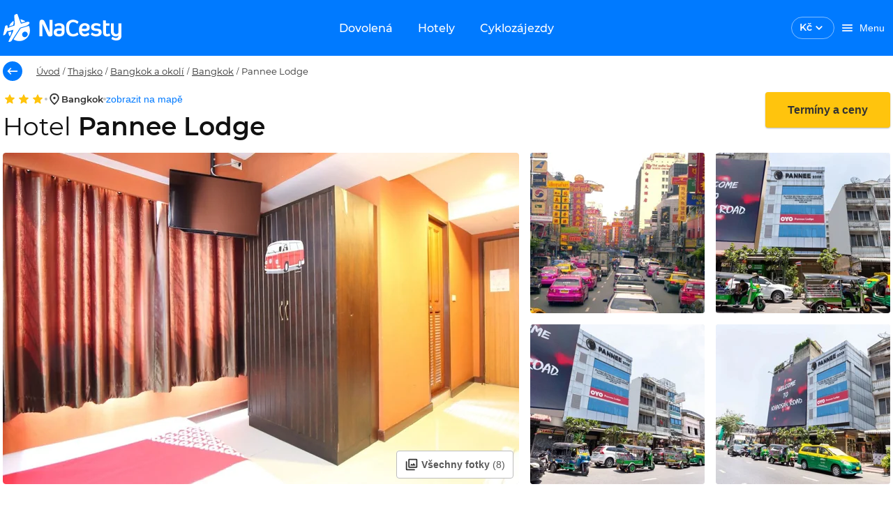

--- FILE ---
content_type: text/html; charset=utf-8
request_url: https://www.nacesty.cz/pannee-lodge
body_size: 43770
content:
<!DOCTYPE html><html lang="cs" data-beasties-container><head prefix="og:http://ogp.me/ns#fb:http://ogp.me/ns/fb#http://nacesty.cz:http://ogp.me/ns/fb/nacesty.cz#">
    <meta charset="utf-8">
    <base href="/">
    <meta name="viewport" content="height=device-height, width=device-width, initial-scale=1.0, viewport-fit=cover">
    <meta name="google-site-verification" content="4dda9jcCtC72OuuzH3JjddD13HELaSzuwO_9JZqrc4k">
    <meta name="description" content="Dovolená Pannee Lodge 2026. Obrovský výběr zájezdů, letenek a hotelů za super ceny. Tisíce recenzí a informací o lokalitách, vše přehledně na jednom místě.">
    <meta name="theme-color" content="#007aff">
    <title>Dovolená Pannee Lodge 2026 | NaCesty.cz</title>
    <link rel="preconnect" href="https://www.google.com" crossorigin>
    <link rel="preconnect" href="https://googleads.g.doubleclick.net" crossorigin>
    <link rel="preconnect" href="https://www.googletagmanager.com">
    <link rel="preload" href="/assets/fonts/Montserrat-Regular.woff2" as="font" crossorigin>
    <link rel="preload" href="/assets/fonts/Montserrat-Medium.woff2" as="font" crossorigin>
    <link rel="preload" href="/assets/fonts/Montserrat-MediumItalic.woff2" as="font" crossorigin>
    <link rel="preload" href="/assets/fonts/Montserrat-SemiBold.woff2" as="font" crossorigin>
    <link rel="preload" href="/assets/fonts/Montserrat-Bold.woff2" as="font" crossorigin>
    <style>.keen-slider:not([data-keen-slider-disabled]){-webkit-touch-callout:none;-webkit-tap-highlight-color:transparent;align-content:flex-start;display:flex;overflow:hidden;position:relative;touch-action:pan-y;-webkit-user-select:none;-moz-user-select:none;-ms-user-select:none;user-select:none;-khtml-user-select:none;width:100%}.keen-slider:not([data-keen-slider-disabled]) .keen-slider__slide{min-height:100%;overflow:hidden;position:relative;width:100%}
</style><link rel="stylesheet" href="keen-slider.css" media="print" onload="this.media='all'"><noscript><link rel="stylesheet" href="keen-slider.css" media="only x" onload="this.media='all'"></noscript>
    <link rel="stylesheet" href="flag-icons.css" media="print" onload="this.media='all'"><noscript><link rel="stylesheet" href="flag-icons.css" media="only x" onload="this.media='all'"></noscript>
    <link rel="manifest" href="manifest.webmanifest">
  <style>@font-face{font-family:Montserrat;font-style:normal;font-weight:400;src:local("Montserrat Regular"),local("Montserrat-Regular"),url(/assets/fonts/Montserrat-Regular.woff2) format("woff2");font-display:swap}@font-face{font-family:Montserrat;font-style:normal;font-weight:500;src:local("Montserrat Medium"),local("Montserrat-Medium"),url(/assets/fonts/Montserrat-Medium.woff2) format("woff2");font-display:swap}@font-face{font-family:Montserrat;font-style:normal;font-weight:600;src:local("Montserrat SemiBold"),local("Montserrat-SemiBold"),url(/assets/fonts/Montserrat-SemiBold.woff2) format("woff2");font-display:swap}@font-face{font-family:Montserrat;font-style:normal;font-weight:700;src:local("Montserrat Bold"),local("Montserrat-Bold"),url(/assets/fonts/Montserrat-Bold.woff2) format("woff2");font-display:swap}@font-face{font-family:Montserrat;font-style:italic;font-weight:500;src:local("Montserrat Italic"),local("Montserrat-MediumItalic"),url(/assets/fonts/Montserrat-MediumItalic.woff2) format("woff2");font-display:optional}@layer primeng{.p-component,.p-component *{box-sizing:border-box}.p-hidden-accessible{border:0;clip:rect(0 0 0 0);height:1px;margin:-1px;overflow:hidden;padding:0;position:absolute;width:1px}.p-hidden-accessible input{transform:scale(0)}@-webkit-keyframes p-fadein{0%{opacity:0}to{opacity:1}}button{border-radius:0}}@-webkit-keyframes p-icon-spin{0%{-webkit-transform:rotate(0);transform:rotate(0)}to{-webkit-transform:rotate(359deg);transform:rotate(359deg)}}@layer primeng{}@layer primeng{}@layer primeng{.p-checkbox{display:inline-flex;cursor:pointer;-webkit-user-select:none;user-select:none;vertical-align:bottom;position:relative}.p-checkbox-box{display:flex;justify-content:center;align-items:center}.p-checkbox-label{line-height:1}}@layer primeng{}@layer primeng{}@layer primeng{}@layer primeng{.p-radiobutton{display:inline-flex;cursor:pointer;-webkit-user-select:none;user-select:none;vertical-align:bottom;position:relative}.p-radiobutton-box{display:flex;justify-content:center;align-items:center}.p-radiobutton-icon{-webkit-backface-visibility:hidden;backface-visibility:hidden;transform:translateZ(0) scale(.1);border-radius:50%;visibility:hidden}.p-radiobutton-box.p-highlight .p-radiobutton-icon{transform:translateZ(0) scale(1);visibility:visible}.p-radiobutton-label{line-height:1}}@layer primeng{.p-ripple{overflow:hidden;position:relative}.p-ink{display:block;position:absolute;background:#ffffff80;border-radius:100%;transform:scale(0)}}@layer primeng{}html,body{height:100vh}html{font-size:10px}body{font-family:Montserrat,-apple-system,BlinkMacSystemFont,Segoe UI,Roboto,Helvetica,Arial,sans-serif;font-weight:400;background-color:var(--white);color:var(--text-color);font-size:10px;padding:0;margin:0;min-height:100%;-webkit-font-smoothing:antialiased;-moz-osx-font-smoothing:grayscale}:root{--info-bar-height: calc(var(--offline-banner-height) + var(--banner-height));--offline-banner-height: 0px;--navbar-h: 80;--navbar-height: 80px;--navbar-nav-height: 48px;--banner-height: 0px;--nc-layout-max-width-desktop: 1332px;--nc-layout-max-width-desktop-wide: 1640px}@media (max-width: 992px){:root{--navbar-h: 60;--navbar-height: 60px;--navbar-nav-height: 0}}.grid{display:flex;flex-wrap:wrap;margin-right:-.8rem;margin-left:-.8rem;margin-top:-.8rem}.grid>.col,.grid>[class*=col]{box-sizing:border-box}.grid-nogutter{margin-right:0;margin-left:0;margin-top:0}.grid-nogutter>.col,.grid-nogutter>[class*=col-]{padding:0}.col{flex-grow:1;flex-basis:0;padding:.8rem}.col-3{flex:0 0 auto;padding:.8rem;width:25%}.col-6{flex:0 0 auto;padding:.8rem;width:50%}.col-12{flex:0 0 auto;padding:.8rem;width:100%}@media screen and (min-width: 992px){.lg\:col-3{flex:0 0 auto;padding:.8rem;width:25%}.lg\:col-6{flex:0 0 auto;padding:.8rem;width:50%}.lg\:col-9{flex:0 0 auto;padding:.8rem;width:75%}}.bg-white{background-color:var(--nc-white)!important}.text-white{color:var(--nc-white)!important}.bg-smoke{background-color:var(--nc-warm-smoke)!important}.text-777{color:var(--nc-color-777)!important}.fill-primary{fill:var(--primary-color)!important}.fill-white{fill:var(--nc-white)!important}.fill-secondary{fill:var(--text-color-secondary)!important}.field-checkbox,.field-radiobutton{margin-bottom:.8rem;display:flex;align-items:center}.hidden{display:none!important}.block{display:block!important}.flex{display:flex!important}.inline-flex{display:inline-flex!important}@media screen and (min-width: 992px){.lg\:hidden{display:none!important}.lg\:block{display:block!important}.lg\:inline-block{display:inline-block!important}.lg\:flex{display:flex!important}}.text-center{text-align:center!important}.no-underline{text-decoration:none!important}.text-overflow-ellipsis{text-overflow:ellipsis!important}.font-normal{font-weight:400!important}.font-medium{font-weight:500!important}.font-semibold{font-weight:600!important}@media screen and (min-width: 992px){.lg\:font-normal{font-weight:400!important}}.text-base{font-size:1.4rem!important}.white-space-nowrap{white-space:nowrap!important}.flex-row{flex-direction:row!important}.flex-column{flex-direction:column!important}@media screen and (min-width: 992px){.lg\:flex-row{flex-direction:row!important}.lg\:flex-column{flex-direction:column!important}}.flex-wrap{flex-wrap:wrap!important}.justify-content-start{justify-content:flex-start!important}.justify-content-end{justify-content:flex-end!important}.justify-content-center{justify-content:center!important}.justify-content-between{justify-content:space-between!important}@media screen and (min-width: 992px){.lg\:justify-content-start{justify-content:flex-start!important}}.align-items-start{align-items:flex-start!important}.align-items-center{align-items:center!important}.align-items-baseline{align-items:baseline!important}.flex-1{flex:1 1 0%!important}.gap-1{gap:.4rem!important}.gap-2{gap:.8rem!important}.gap-3{gap:1.6rem!important}.row-gap-2{row-gap:.8rem!important}.column-gap-3{column-gap:1.6rem!important}@media screen and (min-width: 992px){.lg\:gap-0{gap:0rem!important}.lg\:gap-3{gap:1.6rem!important}.lg\:row-gap-0{row-gap:0rem!important}}.p-0{padding:0rem!important}.p-2{padding:.8rem!important}.p-3{padding:1.6rem!important}.pt-2{padding-top:.8rem!important}.pr-1{padding-right:.4rem!important}.pr-2{padding-right:.8rem!important}.pl-0{padding-left:0rem!important}.pl-3{padding-left:1.6rem!important}.pb-3{padding-bottom:1.6rem!important}.px-0{padding-left:0rem!important;padding-right:0rem!important}.px-2{padding-left:.8rem!important;padding-right:.8rem!important}.px-3{padding-left:1.6rem!important;padding-right:1.6rem!important}.py-1{padding-top:.4rem!important;padding-bottom:.4rem!important}.py-2{padding-top:.8rem!important;padding-bottom:.8rem!important}.py-3{padding-top:1.6rem!important;padding-bottom:1.6rem!important}@media screen and (min-width: 992px){.lg\:pr-2{padding-right:.8rem!important}.lg\:pr-3{padding-right:1.6rem!important}.lg\:px-0{padding-left:0rem!important;padding-right:0rem!important}.lg\:px-1{padding-left:.4rem!important;padding-right:.4rem!important}}.m-0{margin:0rem!important}.m-auto{margin:auto!important}.mt-0{margin-top:0rem!important}.mt-1{margin-top:.4rem!important}.mt-2{margin-top:.8rem!important}.mt-3{margin-top:1.6rem!important}.mt-5{margin-top:3.2rem!important}.mr-1{margin-right:.4rem!important}.mr-2{margin-right:.8rem!important}.mr-3{margin-right:1.6rem!important}.ml-1{margin-left:.4rem!important}.ml-4{margin-left:2.4rem!important}.mb-0{margin-bottom:0rem!important}.mb-1{margin-bottom:.4rem!important}.mb-2{margin-bottom:.8rem!important}.mb-3{margin-bottom:1.6rem!important}.mb-4{margin-bottom:2.4rem!important}.my-0{margin-top:0rem!important;margin-bottom:0rem!important}.my-2{margin-top:.8rem!important;margin-bottom:.8rem!important}@media screen and (min-width: 992px){.lg\:mt-0{margin-top:0rem!important}.lg\:mt-2{margin-top:.8rem!important}.lg\:mt-5{margin-top:3.2rem!important}.lg\:mb-0{margin-bottom:0rem!important}.lg\:mb-2{margin-bottom:.8rem!important}.lg\:mb-3{margin-bottom:1.6rem!important}.lg\:mx-0{margin-left:0rem!important;margin-right:0rem!important}.lg\:my-0{margin-top:0rem!important;margin-bottom:0rem!important}}.border-round-md{border-radius:var(--border-radius-md)!important}.w-full{width:100%!important}.h-full{height:100%!important}.max-w-0{max-width:0!important}.absolute{position:absolute!important}.relative{position:relative!important}.top-0{top:0!important}.left-0{left:0!important}.overflow-hidden{overflow:hidden!important}.z-1{z-index:1!important}.list-none{list-style:none!important}.pointer-events-none{pointer-events:none!important}.cursor-pointer{cursor:pointer!important}h1,h2,h3{font-weight:600}h1,.h1{font-family:inherit;letter-spacing:0;font-weight:600;font-size:3.6rem;line-height:4.32rem;color:#111;margin-top:3.2rem;margin-bottom:2.4rem}h2{font-family:inherit;letter-spacing:0;font-weight:600;font-size:2.8rem;line-height:3.36rem;color:#111;margin-top:3.2rem;margin-bottom:1.6rem}h3,.h3{font-family:inherit;letter-spacing:0;font-weight:600;font-size:2.4rem;line-height:2.88rem;color:#111111de;margin-top:1.6rem;margin-bottom:1.6rem}.h5{font-family:inherit;letter-spacing:0;font-weight:600;font-size:1.6rem;line-height:1.92rem;color:#111;margin-top:1.6rem;margin-bottom:1.6rem}p,a{font-family:inherit;letter-spacing:0;font-weight:400;color:#303030;font-size:1.6rem;line-height:2.4rem;margin:0;padding:0}a{color:#007aff;line-height:1.8rem;text-decoration:none}a:hover{text-decoration:underline}p,ul{font-size:1.6rem;line-height:2.4rem;letter-spacing:0;font-weight:400}label,.label{font-family:inherit;letter-spacing:0;font-weight:400;color:#303030;font-size:1.3rem;line-height:1.6rem}.label-gray{font-size:1.3rem;line-height:1.5rem;letter-spacing:0;font-weight:400;color:#777}.text-title{font-size:1.6rem;line-height:1.9rem;letter-spacing:0;font-weight:600;color:#333}.text-base{font-family:inherit;letter-spacing:0;font-weight:400;color:#303030}.text-antracite{color:var(--nc-antracite)!important}.input-label{border:none;appearance:none;outline:none;padding:0;margin:0}:root{--text-color: rgba(0, 0, 0, .87);--text-color-secondary: #aaaaaa;--font-family: Montserrat;--surface-0: #ffffff;--surface-50: #fafafa;--surface-100: #f5f5f5;--surface-200: #eeeeee;--surface-300: #e0e0e0;--surface-400: #bdbdbd;--surface-500: #9e9e9e;--surface-600: #757575;--surface-700: #616161;--surface-800: #424242;--surface-900: #212121;--gray-50: #fafafa;--gray-100: #f5f5f5;--gray-200: #eeeeee;--gray-300: #e0e0e0;--gray-400: #bdbdbd;--gray-500: #9e9e9e;--gray-600: #757575;--gray-700: #616161;--gray-800: #424242;--gray-900: #212121;--content-padding: 1rem;--inline-spacing: .6rem;--border-radius: 4px;--surface-ground: #fafafa;--surface-section: #ffffff;--surface-card: #ffffff;--surface-overlay: #ffffff;--surface-border: rgba(0, 0, 0, .12);--surface-hover: rgba(0, 0, 0, .04);--maskbg: rgba(0, 0, 0, .32);--focus-ring: 0 0 0 .2rem #bfdbfe;color-scheme:light}*{box-sizing:border-box}.p-component{font-family:Montserrat;font-size:1.4rem;font-weight:400}.p-component:disabled{opacity:.38}.p-checkbox{width:18px;height:18px}.p-checkbox .p-checkbox-box{border:2px solid #c2c2c2;background:#fff;width:18px;height:18px;color:#000000de;border-radius:4px;transition:opacity .2s,background-color .2s,border-color .2s,color .2s,box-shadow .2s,background-size .2s cubic-bezier(.64,.09,.08,1)}.p-checkbox .p-checkbox-box .p-checkbox-icon{transition-duration:.2s;color:#fff;font-size:14px}.p-checkbox:not(.p-checkbox-disabled) .p-checkbox-box:hover{border-color:#000000de}.p-checkbox-label{margin-left:.6rem}.p-radiobutton{width:18px;height:18px}.p-radiobutton .p-radiobutton-box{border:2px solid #666666;background:#fff;width:18px;height:18px;color:#000000de;border-radius:50%;transition:opacity .2s,background-color .2s,border-color .2s,color .2s,box-shadow .2s,background-size .2s cubic-bezier(.64,.09,.08,1)}.p-radiobutton .p-radiobutton-box:not(.p-disabled):not(.p-highlight):hover{border-color:#000000de}.p-radiobutton .p-radiobutton-box .p-radiobutton-icon{width:8px;height:8px;transition-duration:.2s;background-color:#007aff}.p-radiobutton .p-radiobutton-box.p-highlight{border-color:#007aff;background:#fff}.p-radiobutton .p-radiobutton-box.p-highlight:not(.p-disabled):hover{border-color:#007aff;background:#fff;color:#007aff}.p-radiobutton-label{margin-left:.6rem}.p-rating .p-rating-icon{color:#ffc40d;margin-left:.6rem;transition:opacity .2s,background-color .2s,border-color .2s,color .2s,box-shadow .2s,background-size .2s cubic-bezier(.64,.09,.08,1);font-size:1.3rem}.p-rating .p-rating-icon:focus{outline:0 none;outline-offset:0;box-shadow:0 0 0 .2rem #bfdbfe}.p-rating .p-rating-icon:first-child{margin-left:0}.p-rating:not(.p-disabled):not(.p-readonly) .p-rating-icon:hover{color:#ffc40d}.nc-carousel-button{display:inline-flex;align-items:center;justify-content:center;z-index:2;text-transform:uppercase;background-color:#ffffffe6;opacity:1;outline:1px solid transparent;cursor:pointer;line-height:1;width:3.6rem;height:3.6rem;border-radius:50%;border:none;transition:var(--nc-form-element-transition);box-shadow:var(--nc-shadow-2)}.nc-carousel-button:hover:not(.nc-carousel-button--disabled){background-color:var(--nc-sky-10);box-shadow:0 1px 4px #00000026}.nc-carousel-button:hover:not(.nc-carousel-button--disabled) nc-icon{fill:var(--nc-sky)}input:-webkit-autofill,input:-webkit-autofill:hover,input:-webkit-autofill:focus,input:-webkit-autofill:active{-webkit-box-shadow:0 0 0 30px white inset!important}input:disabled{background:var(--nc-white-smoke)}.nc-skeleton{position:relative;overflow:hidden;background-color:var(--nc-border-color);border-radius:var(--nc-spacing-xs)}.nc-skeleton:after{position:relative;content:"";animation:skeleton-animation 1.2s infinite;height:100%;left:0;position:absolute;right:0;top:0;transform:translate(-100%);z-index:1;background:linear-gradient(90deg,#fff0,#fff6,#fff0)}@keyframes skeleton-animation{0%{transform:translate(-100%)}to{transform:translate(100%)}}.p-checkbox{border-radius:50%;transition:box-shadow .2s}.p-checkbox .p-checkbox-box{border-color:#c2c2c2;border-radius:2px;position:relative}.p-checkbox .p-checkbox-box:not(.p-disabled):hover{border-color:#007aff}.p-checkbox:not(.p-checkbox-disabled):hover{box-shadow:0 0 1px 10px #0000000a}.p-radiobutton{border-radius:50%;transition:box-shadow .2s}.p-radiobutton .p-radiobutton-box:not(.p-disabled):not(.p-highlight):hover{border:2px solid #007aff}.p-radiobutton:not(.p-radiobutton-disabled):hover{box-shadow:0 0 1px 10px #0000000a}.p-radiobutton.p-radiobutton-checked:not(.p-radiobutton-disabled):hover{box-shadow:0 0 1px 10px #007aff0a}.p-rating .p-rating-icon{border-radius:50%;display:inline-flex;justify-content:center;align-items:center;margin-left:0}.p-rating .p-rating-icon:focus{background:#007aff1f}.p-rating:not(.p-disabled):not(.p-readonly) .p-rating-icon:hover{background-color:#0000000a}.col{padding-top:0;padding-bottom:0}.col:first-of-type{padding-left:1.6rem}.col:last-of-type{padding-right:1.6rem}.required-marker{-webkit-font-smoothing:antialiased;color:var(--nc-paragraph);font-size:1.3rem;line-height:1.6rem}.required-marker:after{margin-left:1px;margin-right:0;content:"*"}
</style><link rel="stylesheet" href="styles-XIAIXRK5.css" media="print" onload="this.media='all'"><noscript><link rel="stylesheet" href="styles-XIAIXRK5.css"></noscript><style ng-app-id="ng">[_nghost-ng-c265307570]{display:block}[_nghost-ng-c265307570]     .skeleton{background-color:var(--nc-sky-75)!important}</style><link _ngcontent-ng-c265307570 href="https://files.nacesty.cz" rel="dns-prefetch"><link _ngcontent-ng-c265307570 href="https://files.nacesty.cz" rel="preconnect"><style ng-app-id="ng">[_nghost-ng-c4231565146]{top:0;position:fixed;width:100%;z-index:999;display:block}@keyframes _ngcontent-ng-c4231565146_fadeInStatus{0%{opacity:0}to{opacity:1}}.offline-container[_ngcontent-ng-c4231565146]{display:flex;justify-content:center;align-items:center;width:100%;padding:var(--nc-spacing-md) var(--nc-spacing-xl);background-color:var(--nc-danger);overflow:hidden;opacity:1;height:var(--offline-banner-height);z-index:10;animation:_ngcontent-ng-c4231565146_fadeInStatus .75s}.offline-container[_ngcontent-ng-c4231565146]   .info-text[_ngcontent-ng-c4231565146], .status-container[_ngcontent-ng-c4231565146]   .info-text[_ngcontent-ng-c4231565146]{font-size:1.2rem}@media (min-width: 993px){.offline-container[_ngcontent-ng-c4231565146]   .info-text[_ngcontent-ng-c4231565146], .status-container[_ngcontent-ng-c4231565146]   .info-text[_ngcontent-ng-c4231565146]{font-size:1.3rem}}.banner-container[_ngcontent-ng-c4231565146]{grid-template-columns:1fr 2rem;align-items:center;width:100%;padding:var(--nc-spacing-md) var(--nc-spacing-xl);background-color:var(--nc-sun-05);overflow:hidden;display:grid;opacity:1;height:var(--banner-height)}.banner-container[_ngcontent-ng-c4231565146]   .info-text[_ngcontent-ng-c4231565146]{font-size:1.2rem}@media (min-width: 993px){.banner-container[_ngcontent-ng-c4231565146]   .info-text[_ngcontent-ng-c4231565146]{font-size:1.3rem}}[_nghost-ng-c4231565146]   .banner-container[_ngcontent-ng-c4231565146]     .font-inherit{font-size:inherit}.nav-bar__toolbar[_ngcontent-ng-c4231565146]{background-color:var(--nc-sky);height:var(--navbar-height)}.nav-bar__toolbar[_ngcontent-ng-c4231565146]   .toolbar-btn[_ngcontent-ng-c4231565146]{color:var(--nc-white);max-height:3.6rem}@media (max-width: 768px){.nav-bar__toolbar[_ngcontent-ng-c4231565146]   .toolbar-btn[_ngcontent-ng-c4231565146]{padding:0}}@media (min-width: 769px){.nav-bar__toolbar[_ngcontent-ng-c4231565146]   .toolbar-btn[_ngcontent-ng-c4231565146]{padding-left:var(--nc-spacing-md);padding-right:var(--nc-spacing-md)}}.nav-bar__toolbar[_ngcontent-ng-c4231565146]   .welcome-text[_ngcontent-ng-c4231565146]{font-size:1.4rem;line-height:1.8rem}.nav-bar__toolbar-navigation[_ngcontent-ng-c4231565146]{position:absolute;left:50%;transform:translate(-50%)}.nav-bar__toolbar-logo-wrapper.with-dynamic-content[_ngcontent-ng-c4231565146], .nav-bar__toolbar-user.with-dynamic-content[_ngcontent-ng-c4231565146], .nav-bar__toolbar-navigation.with-dynamic-content[_ngcontent-ng-c4231565146]{display:none!important}.nav-bar__toolbar-navigation[_ngcontent-ng-c4231565146]   a[_ngcontent-ng-c4231565146]{transition:var(--nc-form-element-transition);will-change:background-color;border-radius:var(--border-radius-md)}.nav-bar__toolbar-navigation[_ngcontent-ng-c4231565146]   a[_ngcontent-ng-c4231565146]:hover, .nav-bar__toolbar-navigation[_ngcontent-ng-c4231565146]   a[_ngcontent-ng-c4231565146]:active, .nav-bar__toolbar-navigation--active[_ngcontent-ng-c4231565146]{background-color:var(--nc-sky-75)}.nav-bar__toolbar-wrapper.default[_ngcontent-ng-c4231565146]{max-width:var(--nc-layout-max-width-desktop)}.nav-bar__toolbar-wrapper.wide[_ngcontent-ng-c4231565146]{max-width:var(--nc-layout-max-width-desktop-wide)}.nav-bar__toolbar-logo-wrapper[_ngcontent-ng-c4231565146]{justify-content:flex-start;display:flex}@media (min-width: 993px){.nav-bar__toolbar-logo-wrapper[_ngcontent-ng-c4231565146]{width:22rem}}@media (min-width: 1441px){.nav-bar__toolbar-logo-wrapper[_ngcontent-ng-c4231565146]{width:30rem}}[_nghost-ng-c4231565146]     .login-user-avatar{background:transparent;border:1px solid var(--nc-sky-50)}[_nghost-ng-c4231565146]     .login-user-avatar nc-icon{fill:var(--nc-white)}.logged-user-avatar[_ngcontent-ng-c4231565146]{background-color:var(--nc-sky-10);color:var(--nc-sky);cursor:pointer}</style><style ng-app-id="ng">[_ngcontent-ng-c393952365]:root{--text-color: rgba(0, 0, 0, .87);--text-color-secondary: #aaaaaa;--font-family: Montserrat;--surface-0: #ffffff;--surface-50: #fafafa;--surface-100: #f5f5f5;--surface-200: #eeeeee;--surface-300: #e0e0e0;--surface-400: #bdbdbd;--surface-500: #9e9e9e;--surface-600: #757575;--surface-700: #616161;--surface-800: #424242;--surface-900: #212121;--gray-50: #fafafa;--gray-100: #f5f5f5;--gray-200: #eeeeee;--gray-300: #e0e0e0;--gray-400: #bdbdbd;--gray-500: #9e9e9e;--gray-600: #757575;--gray-700: #616161;--gray-800: #424242;--gray-900: #212121;--content-padding: 1rem;--inline-spacing: .6rem;--border-radius: 4px;--surface-ground: #fafafa;--surface-section: #ffffff;--surface-card: #ffffff;--surface-overlay: #ffffff;--surface-border: rgba(0, 0, 0, .12);--surface-hover: rgba(0, 0, 0, .04);--maskbg: rgba(0, 0, 0, .32);--focus-ring: 0 0 0 .2rem #bfdbfe;color-scheme:light}[_ngcontent-ng-c393952365]:root{--font-size: 1.4rem;--nc-shadow-none: none;--nc-shadow-1: 0 1px 8px #0000001a;--nc-shadow-2: 0 1px 4px #00000026;--nc-shadow-3: 0 1px 8px #00000026;--nc-shadow-4: 0 8px 16px #0000000d;--nc-shadow-5: 0 8px 16px #00000026;--nc-shadow-6: 0 1px 2px #0000004d;--nc-shadow-7: 0 1px 4px #00000029;--border-radius-xs: .4rem;--border-radius-sm: .6rem;--border-radius-md: .8rem;--border-radius-lg: 1.2rem;--border-radius-xl: 1.6rem;--border-radius-2xl: 2.4rem;--border-radius-3xl: 3.2rem;--primary-color: #007aff;--primary-color-text: #ffffff;--primary-color-darken: #003e80;--primary-color-text-darken: #ffffff;--accent-color: #ffc40d;--accent-color-text: #333333;--nc-sky: #007aff;--nc-sky-05: #f2f8ff;--nc-sky-10: #e5f1ff;--nc-sky-20: #cce4ff;--nc-sky-30: #b2d7ff;--nc-sky-40: #99caff;--nc-sky-50: #7fbcff;--nc-sky-75: #409bff;--nc-ocean: #003e80;--nc-sun: #ffc40d;--nc-sun-05: #fffcf2;--nc-sun-10: #fff9e6;--nc-sun-20: #fff3ce;--nc-sun-30: #ffedb5;--nc-sun-40: #ffe79e;--nc-sun-50: #ffe185;--nc-orange: #ff7700;--nc-mandarine: #ff9500;--nc-success: #76bb27;--nc-success-05: rgba(118, 187, 39, .0509803922);--nc-danger: #d92121;--nc-danger-05: rgba(217, 33, 33, .0509803922);--nc-danger-30: rgba(217, 33, 33, .2509803922);--nc-black: #111111;--nc-white: #ffffff;--nc-white-75: rgba(255, 255, 255, .75);--nc-paragraph: #303030;--nc-antracite: #595959;--nc-dark-gray: #777;--nc-silver: #c2c2c2;--nc-light-gray: #ebebeb;--nc-white-smoke: #f6f6f6;--nc-warm-smoke: #f8f7f4;--nc-color-777: #777777;--nc-teal: #0d6474;--nc-form-element-transition: opacity .2s, background-color .2s, border-color .2s, color .2s, box-shadow .2s, background-size .2s cubic-bezier(.64, .09, .08, 1);--nc-border: 1px solid var(--nc-border-color);--nc-border-color: #e8e8e8;--nc-border-color2: #c2c2c2;--nc-spacing-xs: .4rem;--nc-spacing-sm: .6rem;--nc-spacing-md: .8rem;--nc-spacing-lg: 1.2rem;--nc-spacing-xl: 1.6rem;--nc-spacing-2xl: 2.4rem;--nc-spacing-3xl: 3.2rem;--nc-spacing-5xl: 4.8rem;--nc-transition-duration: .2s}[_nghost-ng-c393952365]{display:inline-block}.nc-currency-select[_ngcontent-ng-c393952365]{border:1px solid var(--text-color);border-radius:var(--border-radius-xl);transition:var(--nc-form-element-transition);padding:.5rem 1.1rem;cursor:pointer}.nc-currency-select__label[_ngcontent-ng-c393952365]{font-size:1.4rem;line-height:1.8rem;font-weight:600}.nc-currency-select[_ngcontent-ng-c393952365]:hover{background:#0000000a}.nc-currency-select--inverted[_ngcontent-ng-c393952365]{color:var(--nc-white);border-color:#ffffff80}.nc-currency-select--inverted[_ngcontent-ng-c393952365]   nc-icon[_ngcontent-ng-c393952365]{fill:var(--nc-white)}.nc-currency-select[_ngcontent-ng-c393952365]   .nc-current-select-items[_ngcontent-ng-c393952365]{margin:0;padding:.5rem 1.1rem}.nc-currency-select-panel[_ngcontent-ng-c393952365]{background:#fff;color:#000000de;border:0 none;border-radius:var(--border-radius-xs);box-shadow:0 1px 4px #0000001a}  .nc-currency-select-items{padding:0;margin:0}  .nc-currency-select-items .nc-currency-select-item:first-of-type{border-top-left-radius:var(--border-radius-xs);border-top-right-radius:var(--border-radius-xs)}  .nc-currency-select-items .nc-currency-select-item:last-of-type{border-bottom-left-radius:var(--border-radius-xs);border-bottom-right-radius:var(--border-radius-xs)}  .nc-currency-select-items .nc-currency-select-item{margin:0;padding:.8rem 1.2rem;border:0 none;color:#000000de;background:transparent;transition:none;border-radius:0;cursor:pointer;white-space:nowrap;position:relative;overflow:hidden}  .nc-currency-select-items .nc-currency-select-item.nc-highlight{color:#007aff;background:#007aff1a}  .nc-currency-select-items .nc-currency-select-item:not(.nc-highlight):not(.nc-disabled):hover{color:#000000de;background:#e5f1ff}.nc-currency-select-panel[_ngcontent-ng-c393952365]   .nc-currency-select-item[_ngcontent-ng-c393952365]   .nc-current-select-label[_ngcontent-ng-c393952365]{line-height:1.8rem;font-size:1.4rem;font-weight:500;color:#333}</style><style ng-app-id="ng">:root{--text-color: rgba(0, 0, 0, .87);--text-color-secondary: #aaaaaa;--font-family: Montserrat;--surface-0: #ffffff;--surface-50: #fafafa;--surface-100: #f5f5f5;--surface-200: #eeeeee;--surface-300: #e0e0e0;--surface-400: #bdbdbd;--surface-500: #9e9e9e;--surface-600: #757575;--surface-700: #616161;--surface-800: #424242;--surface-900: #212121;--gray-50: #fafafa;--gray-100: #f5f5f5;--gray-200: #eeeeee;--gray-300: #e0e0e0;--gray-400: #bdbdbd;--gray-500: #9e9e9e;--gray-600: #757575;--gray-700: #616161;--gray-800: #424242;--gray-900: #212121;--content-padding: 1rem;--inline-spacing: .6rem;--border-radius: 4px;--surface-ground: #fafafa;--surface-section: #ffffff;--surface-card: #ffffff;--surface-overlay: #ffffff;--surface-border: rgba(0, 0, 0, .12);--surface-hover: rgba(0, 0, 0, .04);--maskbg: rgba(0, 0, 0, .32);--focus-ring: 0 0 0 .2rem #bfdbfe;color-scheme:light}:root{--font-size: 1.4rem;--nc-shadow-none: none;--nc-shadow-1: 0 1px 8px #0000001a;--nc-shadow-2: 0 1px 4px #00000026;--nc-shadow-3: 0 1px 8px #00000026;--nc-shadow-4: 0 8px 16px #0000000d;--nc-shadow-5: 0 8px 16px #00000026;--nc-shadow-6: 0 1px 2px #0000004d;--nc-shadow-7: 0 1px 4px #00000029;--border-radius-xs: .4rem;--border-radius-sm: .6rem;--border-radius-md: .8rem;--border-radius-lg: 1.2rem;--border-radius-xl: 1.6rem;--border-radius-2xl: 2.4rem;--border-radius-3xl: 3.2rem;--primary-color: #007aff;--primary-color-text: #ffffff;--primary-color-darken: #003e80;--primary-color-text-darken: #ffffff;--accent-color: #ffc40d;--accent-color-text: #333333;--nc-sky: #007aff;--nc-sky-05: #f2f8ff;--nc-sky-10: #e5f1ff;--nc-sky-20: #cce4ff;--nc-sky-30: #b2d7ff;--nc-sky-40: #99caff;--nc-sky-50: #7fbcff;--nc-sky-75: #409bff;--nc-ocean: #003e80;--nc-sun: #ffc40d;--nc-sun-05: #fffcf2;--nc-sun-10: #fff9e6;--nc-sun-20: #fff3ce;--nc-sun-30: #ffedb5;--nc-sun-40: #ffe79e;--nc-sun-50: #ffe185;--nc-orange: #ff7700;--nc-mandarine: #ff9500;--nc-success: #76bb27;--nc-success-05: rgba(118, 187, 39, .0509803922);--nc-danger: #d92121;--nc-danger-05: rgba(217, 33, 33, .0509803922);--nc-danger-30: rgba(217, 33, 33, .2509803922);--nc-black: #111111;--nc-white: #ffffff;--nc-white-75: rgba(255, 255, 255, .75);--nc-paragraph: #303030;--nc-antracite: #595959;--nc-dark-gray: #777;--nc-silver: #c2c2c2;--nc-light-gray: #ebebeb;--nc-white-smoke: #f6f6f6;--nc-warm-smoke: #f8f7f4;--nc-color-777: #777777;--nc-teal: #0d6474;--nc-form-element-transition: opacity .2s, background-color .2s, border-color .2s, color .2s, box-shadow .2s, background-size .2s cubic-bezier(.64, .09, .08, 1);--nc-border: 1px solid var(--nc-border-color);--nc-border-color: #e8e8e8;--nc-border-color2: #c2c2c2;--nc-spacing-xs: .4rem;--nc-spacing-sm: .6rem;--nc-spacing-md: .8rem;--nc-spacing-lg: 1.2rem;--nc-spacing-xl: 1.6rem;--nc-spacing-2xl: 2.4rem;--nc-spacing-3xl: 3.2rem;--nc-spacing-5xl: 4.8rem;--nc-transition-duration: .2s}.nc-button{display:inline-flex;align-items:center;justify-content:center;background:var(--gray-200);color:var(--nc-antracite);border:0 none;padding:1rem 2rem;font-size:1.4rem;transition:opacity .2s,background-color .2s,border-color .2s,color .2s,box-shadow .2s,background-size .2s cubic-bezier(.64,.09,.08,1);border-radius:4px;font-weight:500;min-width:4rem;cursor:pointer;position:relative}.nc-button nc-icon{color:var(--nc-antracite)}.nc-button:enabled:focus{background:#007affc2}.nc-button:enabled:active{background:#007affad}.nc-button:enabled:hover{background:#007affeb;color:#fff;border-color:transparent}.nc-button:enabled:active{background:#007affad;color:#fff;border-color:transparent}.nc-button.nc-button-text{background-color:transparent;color:#007aff;border-color:transparent}.nc-button.nc-button-text:enabled:focus{background:#007aff0a;box-shadow:none}.nc-button.nc-button-text:enabled:hover{background:#007aff0a;color:#007aff;border-color:transparent}.nc-button.nc-button-text:enabled:active{background:#007aff0a;color:#007aff;border-color:transparent}.nc-button.nc-button-default{box-shadow:var(--nc-shadow-6)}.nc-button.nc-button-outlined{background:transparent;background-color:transparent;color:var(--nc-antracite)}.nc-button.nc-button-outlined .outline{border-color:var(--gray-400)}.nc-button.nc-button-outlined nc-icon{color:var(--nc-antracite)}.nc-button.nc-button-outlined:enabled:focus{background:#0000000a;box-shadow:none}.nc-button.nc-button-outlined:enabled:focus .outline{border-color:var(--gray-600)}.nc-button.nc-button-outlined:enabled:hover,.nc-button.nc-button-outlined:is(a):hover{color:var(--nc-antracite);background:#0000000a}.nc-button.nc-button-outlined:enabled:hover .outline,.nc-button.nc-button-outlined:is(a):hover .outline{border-color:var(--gray-600)}.nc-button.nc-button-outlined:enabled:active{color:var(--nc-antracite);background:#0000000a}.nc-button.nc-button-outlined:enabled:active .outline{border-color:var(--gray-600)}.nc-button.nc-button-link{color:var(--nc-antracite);background:transparent}.nc-button.nc-button-link .outline{border-color:transparent}.nc-button.nc-button-link nc-icon{fill:var(--nc-antracite)}.nc-button.nc-button-link:enabled:hover{background:transparent;color:var(--nc-black);text-decoration:underline}.nc-button.nc-button-link:enabled:hover .outline{border-color:transparent}.nc-button.nc-button-link:enabled:focus{background:transparent;box-shadow:none}.nc-button.nc-button-link:enabled:focus .outline{border-color:transparent}.nc-button.nc-button-link:enabled:active{background:transparent;color:var(--nc-black)}.nc-button.nc-button-link:enabled:active .outline{border-color:transparent}.nc-button.nc-button-text{color:var(--nc-paragraph)}.nc-button.nc-button-text:enabled:active{color:var(--nc-paragraph);background:#0000000a}.nc-button.nc-button-text:enabled:hover{color:var(--nc-paragraph);background:#0000000a}.nc-button:focus{outline:0 none;outline-offset:0;box-shadow:0 0 0 .2rem #bfdbfe}.nc-button:disabled{background-color:#0000001f!important;color:var(--nc-white)!important;opacity:1;cursor:default}.nc-button:disabled.nc-button-text{background-color:transparent!important;color:#c2c2c2!important}.nc-button:disabled.nc-button-text span{background-color:transparent!important;color:#c2c2c2!important}.nc-button:disabled nc-icon{fill:var(--nc-silver)!important}.nc-button-label{font-size:1.3rem;line-height:1.6rem;font-weight:600;color:inherit}.nc-button.nc-button-sm{line-height:1rem}.nc-has-icons{padding:.8rem 2rem}.nc-button.nc-button-lg{line-height:1.9rem;font-size:1.6rem;font-weight:700;padding:1.8rem 3.2rem}@media (max-width: 375px){.nc-button.nc-button-lg{padding:var(--nc-spacing-xl) var(--nc-spacing-2xl)}}.nc-button.nc-button-lg nc-icon{font-size:1.6rem}.nc-button.nc-button-primary{color:#fff;background:#007aff}.nc-button.nc-button-primary nc-icon{fill:#fff}.nc-button.nc-button-primary.nc-button-outlined{background:transparent;color:#007aff}.nc-button.nc-button-primary.nc-button-outlined .outline{border-color:var(--nc-sky)}.nc-button.nc-button-primary.nc-button-outlined nc-icon{fill:var(--nc-sky)}.nc-button.nc-button-primary.nc-button-outlined:enabled:hover{background:#007aff0a;color:#007aff}.nc-button.nc-button-primary.nc-button-outlined:enabled:hover .outline{border-color:var(--nc-sky)}.nc-button.nc-button-primary.nc-button-outlined:enabled:focus{background:#007aff0a;box-shadow:none}.nc-button.nc-button-primary.nc-button-outlined:enabled:focus .outline{border-color:var(--nc-sky)}.nc-button.nc-button-primary.nc-button-outlined:enabled:active{background:#007aff29;color:#007aff}.nc-button.nc-button-primary.nc-button-outlined:enabled:active .outline{border-color:var(--nc-sky)}.nc-button.nc-button-primary.nc-button-text{background-color:transparent;color:#007aff}.nc-button.nc-button-primary.nc-button-text .outline{border-color:transparent}.nc-button.nc-button-primary.nc-button-text:enabled:hover{background:#007aff0a;color:#007aff}.nc-button.nc-button-primary.nc-button-text:enabled:hover .outline{border-color:transparent}.nc-button.nc-button-primary.nc-button-text:enabled:active{background:#007aff29;color:#007aff}.nc-button.nc-button-primary.nc-button-text:enabled:active .outline{border-color:transparent}.nc-button.nc-button-primary.nc-button-link{color:#007aff;background:transparent}.nc-button.nc-button-primary.nc-button-link .outline{border-color:transparent}.nc-button.nc-button-primary.nc-button-link nc-icon{fill:#007aff}.nc-button.nc-button-primary.nc-button-link:enabled:hover{background:transparent;color:#007aff;text-decoration:underline}.nc-button.nc-button-primary.nc-button-link:enabled:hover .outline{border-color:transparent}.nc-button.nc-button-primary.nc-button-link:enabled:focus{background:transparent;box-shadow:none}.nc-button.nc-button-primary.nc-button-link:enabled:focus .outline{border-color:transparent}.nc-button.nc-button-primary.nc-button-link:enabled:active{background:transparent;color:#007aff}.nc-button.nc-button-primary.nc-button-link:enabled:active .outline{border-color:transparent}.nc-button.nc-button-secondary{color:#333;background:#ffc40d;border:0 none}.nc-button.nc-button-secondary nc-icon{fill:#333}.nc-button.nc-button-secondary:enabled:hover{background:#ffc40deb;color:#333}.nc-button.nc-button-secondary:enabled:hover .outline{border-color:transparent}.nc-button.nc-button-secondary:enabled:focus{box-shadow:none}.nc-button.nc-button-secondary:enabled:active{background:#ffc40dad;color:#333}.nc-button.nc-button-secondary:enabled:active .outline{border-color:transparent}.nc-button.nc-button-secondary.nc-button-outlined{background:transparent;color:#ffc40d}.nc-button.nc-button-secondary.nc-button-outlined .outline{border-color:var(--nc-sun)}.nc-button.nc-button-secondary.nc-button-outlined nc-icon{fill:var(--nc-sun)}.nc-button.nc-button-secondary.nc-button-outlined:enabled:hover{background:#ffc40d0a;color:#ffc40d}.nc-button.nc-button-secondary.nc-button-outlined:enabled:hover .outline{border-color:var(--nc-sun)}.nc-button.nc-button-secondary.nc-button-outlined:enabled:focus{background:#ffc40d29;color:#ffc40d}.nc-button.nc-button-secondary.nc-button-outlined:enabled:focus .outline{border-color:var(--nc-sun)}.nc-button.nc-button-secondary.nc-button-outlined:enabled:active{background:#ffc40d29;color:#ffc40d}.nc-button.nc-button-secondary.nc-button-outlined:enabled:active .outline{border-color:var(--nc-sun)}.nc-button.nc-button-secondary.nc-button-text{background-color:transparent;color:#ffc40d;border-color:transparent}.nc-button.nc-button-secondary.nc-button-text:enabled:hover{background:#ffc40d0a;border-color:transparent;color:#ffc40d}.nc-button.nc-button-secondary.nc-button-text:enabled:active{background:#ffc40d29;border-color:transparent;color:#ffc40d}.nc-button.nc-button-secondary.nc-button-link{color:#ffc40d;background:transparent;border:transparent}.nc-button.nc-button-secondary.nc-button-link nc-icon{fill:#ffc40d}.nc-button.nc-button-secondary.nc-button-link:enabled:hover{background:transparent;color:#ffc40deb;border-color:transparent;text-decoration:underline}.nc-button.nc-button-secondary.nc-button-link:enabled:focus{background:transparent;box-shadow:none;border-color:transparent}.nc-button.nc-button-secondary.nc-button-link:enabled:active{background:transparent;color:#ffc40deb;border-color:transparent}.nc-button.nc-button-secondary:enabled:focus{background:#ffc40dc2}.nc-button.nc-button-secondary:enabled:active{background:#ffc40dad}.nc-button.nc-button-secondary.nc-button-text:enabled:focus,.nc-button.nc-button-secondary.nc-button-outlined:enabled:focus{background:#ffc40d1f}.nc-button.nc-button-secondary.nc-button-text:enabled:active,.nc-button.nc-button-secondary.nc-button-outlined:enabled:active{background:#ffc40d29}.nc-button.nc-button-secondary.nc-button-text .p-ink,.nc-button.nc-button-secondary.nc-button-outlined .p-ink{background-color:#ffc40d29}.nc-button.nc-button-success{color:#fff;background:#76bb27;border:0 none;fill:#fff}.nc-button.nc-button-success:enabled:hover{background:#76bb27eb;color:#fff}.nc-button.nc-button-success:enabled:hover .outline{border-color:transparent}.nc-button.nc-button-success:enabled:focus{box-shadow:none}.nc-button.nc-button-success:enabled:active{background:#76bb27ad;color:#fff}.nc-button.nc-button-success:enabled:active .outline{border-color:transparent}.nc-button.nc-button-success.nc-button-outlined{background-color:transparent;color:#76bb27}.nc-button.nc-button-success.nc-button-outlined .outline{border-color:var(--nc-success)}.nc-button.nc-button-success.nc-button-outlined nc-icon{fill:var(--nc-success)}.nc-button.nc-button-success.nc-button-outlined:enabled:hover{background:#76bb270a;color:#76bb27}.nc-button.nc-button-success.nc-button-outlined:enabled:hover .outline{border-color:var(--nc-success)}.nc-button.nc-button-success.nc-button-outlined:enabled:focus{background:#007aff0a;box-shadow:none}.nc-button.nc-button-success.nc-button-outlined:enabled:focus .outline{border-color:var(--nc-success)}.nc-button.nc-button-success.nc-button-outlined:enabled:active{background:#76bb2729;color:#76bb27}.nc-button.nc-button-success.nc-button-outlined:enabled:active .outline{border-color:var(--nc-success)}.nc-button.nc-button-success.nc-button-text{background-color:transparent;color:#76bb27}.nc-button.nc-button-success.nc-button-text .outline{border-color:transparent}.nc-button.nc-button-success.nc-button-text:enabled:hover{background:#76bb270a;color:#76bb27}.nc-button.nc-button-success.nc-button-text:enabled:hover .outline{border-color:transparent}.nc-button.nc-button-success.nc-button-text:enabled:active{background:#76bb2729;color:#76bb27}.nc-button.nc-button-success.nc-button-text:enabled:active .outline{border-color:transparent}.nc-button.nc-button-success.nc-button-link{color:#76bb27;background:transparent}.nc-button.nc-button-success.nc-button-link .outline{border-color:transparent}.nc-button.nc-button-success.nc-button-link nc-icon{fill:#76bb27}.nc-button.nc-button-success.nc-button-link:enabled:hover{background:transparent;color:#76bb27eb;text-decoration:underline}.nc-button.nc-button-success.nc-button-link:enabled:hover .outline{border-color:transparent}.nc-button.nc-button-success.nc-button-link:enabled:focus{background:transparent;box-shadow:none}.nc-button.nc-button-success.nc-button-link:enabled:focus .outline{border-color:transparent}.nc-button.nc-button-success.nc-button-link:enabled:active{background:transparent;color:#76bb27eb}.nc-button.nc-button-success.nc-button-link:enabled:active .outline{border-color:transparent}.nc-button.nc-button-success:enabled:focus{background:#76bb27c2}.nc-button.nc-button-success:enabled:active{background:#76bb27ad}.nc-button.nc-button-success.nc-button-text:enabled:focus,.nc-button.nc-button-success.nc-button-outlined:enabled:focus{background:#76bb271f}.nc-button.nc-button-success.nc-button-text:enabled:active,.nc-button.nc-button-success.nc-button-outlined:enabled:active{background:#76bb2729}.nc-button.nc-button-success.nc-button-text .p-ink,.nc-button.nc-button-success.nc-button-outlined .p-ink{background-color:#76bb2729}.nc-button.nc-button-danger{color:#fff;background:#d32f2f}.nc-button.nc-button-danger .outline{border-color:0 none}.nc-button.nc-button-danger nc-icon{fill:#fff}.nc-button.nc-button-danger:enabled:hover{background:#d32f2feb;color:#fff}.nc-button.nc-button-danger:enabled:hover .outline{border-color:transparent}.nc-button.nc-button-danger:enabled:focus{box-shadow:none}.nc-button.nc-button-danger:enabled:active{background:#d32f2fad;color:#fff}.nc-button.nc-button-danger:enabled:active .outline{border-color:transparent}.nc-button.nc-button-danger.nc-button-outlined{background-color:transparent;color:#d32f2f}.nc-button.nc-button-danger.nc-button-outlined .outline{border-color:var(--nc-danger)}.nc-button.nc-button-danger.nc-button-outlined nc-icon{fill:var(--nc-danger)}.nc-button.nc-button-danger.nc-button-outlined:enabled:hover{background:#d32f2f0a;color:#d32f2f}.nc-button.nc-button-danger.nc-button-outlined:enabled:hover .outline{border-color:var(--nc-danger)}.nc-button.nc-button-danger.nc-button-outlined:enabled:focus{background:#d32f2f29;color:#d32f2f}.nc-button.nc-button-danger.nc-button-outlined:enabled:focus .outline{border-color:var(--nc-danger)}.nc-button.nc-button-danger.nc-button-outlined:enabled:active{background:#d32f2f29;color:#d32f2f}.nc-button.nc-button-danger.nc-button-outlined:enabled:active .outline{border-color:var(--nc-danger)}.nc-button.nc-button-danger.nc-button-text{background-color:transparent;color:#d32f2f}.nc-button.nc-button-danger.nc-button-text .outline{border-color:transparent}.nc-button.nc-button-danger.nc-button-text:enabled:hover{background:#d32f2f0a;color:#d32f2f}.nc-button.nc-button-danger.nc-button-text:enabled:hover .outline{border-color:transparent}.nc-button.nc-button-danger.nc-button-text:enabled:active{background:#d32f2f29;color:#d32f2f}.nc-button.nc-button-danger.nc-button-text:enabled:active .outline{border-color:transparent}.nc-button.nc-button-danger.nc-button-link{color:#d32f2f;background:transparent}.nc-button.nc-button-danger.nc-button-link .outline{border-color:transparent}.nc-button.nc-button-danger.nc-button-link nc-icon{fill:#d32f2f}.nc-button.nc-button-danger.nc-button-link:enabled:hover{background:transparent;color:#d32f2feb;text-decoration:underline}.nc-button.nc-button-danger.nc-button-link:enabled:hover .outline{border-color:transparent}.nc-button.nc-button-danger.nc-button-link:enabled:focus{background:transparent;box-shadow:none}.nc-button.nc-button-danger.nc-button-link:enabled:focus .outline{border-color:transparent}.nc-button.nc-button-danger.nc-button-link:enabled:active{background:transparent;color:#d32f2feb}.nc-button.nc-button-danger.nc-button-link:enabled:active .outline{border-color:transparent}.nc-button.nc-button-danger:enabled:focus{background:#d32f2fc2}.nc-button.nc-button-danger:enabled:active{background:#d32f2fad}.nc-button.nc-button-danger.nc-button-text:enabled:focus,.nc-button.nc-button-danger.nc-button-outlined:enabled:focus{background:#d32f2f1f}.nc-button.nc-button-danger.nc-button-text:enabled:active,.nc-button.nc-button-danger.nc-button-outlined:enabled:active{background:#d32f2f29}.nc-button.nc-button-danger.nc-button-text .p-ink,.nc-button.nc-button-danger.nc-button-outlined .p-ink{background-color:#d32f2f29}.nc-button.nc-button-transparent.nc-button-outlined{background-color:transparent;color:var(--nc-white)}.nc-button.nc-button-transparent.nc-button-outlined .outline{border-color:var(--nc-white)}.nc-button.nc-button-transparent.nc-button-outlined nc-icon{fill:var(--nc-white)}.nc-button.nc-button-transparent.nc-button-outlined:enabled:hover{background:#0000000a;color:var(--nc-white)}.nc-button.nc-button-transparent.nc-button-outlined:enabled:hover .outline{border-color:var(--nc-white)}.nc-button.nc-button-transparent.nc-button-outlined:enabled:focus{background:#0000000a;color:var(--nc-white)}.nc-button.nc-button-transparent.nc-button-outlined:enabled:focus .outline{border-color:var(--nc-white)}.nc-button.nc-button-transparent.nc-button-outlined:enabled:active{background:#0000000a;color:var(--nc-white)}.nc-button.nc-button-transparent.nc-button-outlined:enabled:active .outline{border-color:var(--nc-white)}.outline{pointer-events:none;position:absolute;top:0;left:0;height:100%;width:100%;border:1px solid transparent;border-radius:var(--border-radius-xs);transition:var(--nc-form-element-transition);transform:translateZ(0)}.loader{width:1.4rem;height:1.4rem;border:.2rem solid var(--nc-white);border-bottom-color:transparent;border-radius:50%;display:inline-block;box-sizing:border-box;animation:rotation 1s linear infinite}.loader--large{width:1.8rem;height:1.8rem}.btn-wrapper:has(.loader+*) .loader{margin-right:var(--nc-spacing-xs)}.btn-wrapper:has(.loader+*) .loader--large{margin-right:var(--nc-spacing-md)}@keyframes rotation{0%{transform:rotate(0)}to{transform:rotate(360deg)}}.nc-button.nc-button-outlined .loader{border:.1rem solid rgba(0,0,0,.12);border-bottom-color:transparent}.nc-button-outlined.nc-button-primary .loader{border:.1rem solid #ffc40d;border-bottom-color:transparent}.nc-button-outlined.nc-button-primary .loader{border:.1rem solid #007aff;border-bottom-color:transparent}.nc-button-outlined.nc-button-secondary .loader{border:.1rem solid #ffc40d;border-bottom-color:transparent}.nc-button-outlined.nc-button-success .loader{border:.1rem solid #76bb27;border-bottom-color:transparent}.nc-button-outlined.nc-button-danger .loader{border:.1rem solid #d32f2f;border-bottom-color:transparent}.nc-button-text.nc-disabled .loader{border:.1rem solid rgba(0,0,0,.12);border-bottom-color:transparent}
</style><style ng-app-id="ng">[_nghost-ng-c2475054913]{display:inline-flex;align-items:center;justify-content:center;position:relative;vertical-align:middle;fill:var(--accent-color-text)}[_nghost-ng-c2475054913]     svg{pointer-events:none;display:block;width:100%;height:100%;fill:inherit}[_nghost-ng-c2475054913]     svg path:nth-of-type(2){fill:inherit}</style><style ng-app-id="ng">[_nghost-ng-c339748616]{display:block;width:100%}.basic-select[_ngcontent-ng-c339748616]{margin:0;padding:0;width:100%;list-style:none;text-align:left}.basic-select[_ngcontent-ng-c339748616]   .basic-select-item[_ngcontent-ng-c339748616]{display:flex;align-items:center;cursor:pointer;font-weight:500;padding:var(--nc-spacing-md)}.basic-select[_ngcontent-ng-c339748616]   .basic-select-item[_ngcontent-ng-c339748616]:hover{text-decoration:underline}.basic-select[_ngcontent-ng-c339748616]   .basic-select-item__label[_ngcontent-ng-c339748616]{font-size:1.4rem;line-height:1.7rem}.basic-select[_ngcontent-ng-c339748616]   .basic-select-item.basic-select-item--default[_ngcontent-ng-c339748616]:hover{background-color:var(--nc-sky-10)}.basic-select[_ngcontent-ng-c339748616]   .basic-select-item.basic-select-item--secondary[_ngcontent-ng-c339748616]:hover{background-color:var(--nc-sun-10)}</style><style ng-app-id="ng">[_nghost-ng-c191012756]{display:block}.main-view[_ngcontent-ng-c191012756]{padding-top:calc(var(--navbar-height) + var(--info-bar-height))}</style><style ng-app-id="ng">[_nghost-ng-c413152963]{display:block}</style><style ng-app-id="ng">[_nghost-ng-c2402736903]{--nc-footer-layout-padding: 4.8rem;--nc-footer-layout-padding-mobile: 3.2rem}.footer[_ngcontent-ng-c2402736903]{display:flex;flex-direction:column}.footer-item-list[_ngcontent-ng-c2402736903]{margin:0;padding:0;list-style:none}.footer-item-list[_ngcontent-ng-c2402736903]   li[_ngcontent-ng-c2402736903]:not(:last-of-type){margin-bottom:var(--nc-spacing-xs)}.footer-item-list[_ngcontent-ng-c2402736903]   li[_ngcontent-ng-c2402736903]   a[_ngcontent-ng-c2402736903]{font-size:1.4rem}.footer-item-list[_ngcontent-ng-c2402736903] > ul[_ngcontent-ng-c2402736903]{padding-left:var(--nc-spacing-xl);list-style:none}.footer-item-list[_ngcontent-ng-c2402736903] > ul[_ngcontent-ng-c2402736903]   li[_ngcontent-ng-c2402736903]   a[_ngcontent-ng-c2402736903]{font-size:1.3rem}.destination-item[_ngcontent-ng-c2402736903]{list-style:disc!important}.destination-item.mobile[_ngcontent-ng-c2402736903]::marker{color:var(--nc-sky)}.destination-item.desktop[_ngcontent-ng-c2402736903]::marker{color:var(--nc-silver)}.footer-client-info[_ngcontent-ng-c2402736903]{max-width:var(--nc-layout-max-width-desktop);width:100%}@media (min-width: 769px){.footer-client-info[_ngcontent-ng-c2402736903]{gap:var(--nc-spacing-xl)}}.footer-client-info[_ngcontent-ng-c2402736903]   .social-link[_ngcontent-ng-c2402736903]{width:3.2rem;height:3.2rem;display:flex;justify-content:center;align-items:center}.footer-client-info[_ngcontent-ng-c2402736903]   .social-link[_ngcontent-ng-c2402736903] > div[_ngcontent-ng-c2402736903]{background-color:var(--accent-color-text)}.footer-client-info__wrapper[_ngcontent-ng-c2402736903]{padding:var(--nc-footer-layout-padding) 0;background-color:var(--nc-warm-smoke)}@media (max-width: 768px){.footer-client-info__wrapper[_ngcontent-ng-c2402736903]{padding:var(--nc-footer-layout-padding-mobile) 0}}.footer-links[_ngcontent-ng-c2402736903]{max-width:var(--nc-layout-max-width-desktop);width:100%;display:flex;justify-content:space-between}.footer-links__wrapper[_ngcontent-ng-c2402736903]{padding:var(--nc-footer-layout-padding-mobile) 0 var(--nc-footer-layout-padding-mobile) 0}@media (min-width: 993px){.footer-links__wrapper[_ngcontent-ng-c2402736903]{padding:var(--nc-footer-layout-padding) 0 var(--nc-footer-layout-padding) 0}}.favorite-links-grid[_ngcontent-ng-c2402736903]{display:grid;grid-template-columns:repeat(5,minmax(0,1fr))}.travel-agencies[_ngcontent-ng-c2402736903]{display:flex;flex-direction:column}.travel-agencies__wrapper[_ngcontent-ng-c2402736903]{max-width:var(--nc-layout-max-width-desktop);width:100%;display:flex;justify-content:space-between}.travel-agencies-mobile[_ngcontent-ng-c2402736903]   .slider-container[_ngcontent-ng-c2402736903]{display:flex;align-items:center;width:100%}.travel-agencies-list[_ngcontent-ng-c2402736903]{display:grid;grid-template-columns:repeat(10,1fr);gap:var(--nc-spacing-md);align-items:center}@media (min-width: 993px){.travel-agencies-list[_ngcontent-ng-c2402736903]{height:5rem}}.travel-agency-item[_ngcontent-ng-c2402736903]   img[_ngcontent-ng-c2402736903]{object-fit:contain;width:100%;max-height:2.8rem}.accepted-cards-list[_ngcontent-ng-c2402736903]{display:flex;gap:1.6rem;align-items:center;justify-content:center;flex-wrap:wrap}.accepted-cards-item[_ngcontent-ng-c2402736903]{width:4.8rem;height:3.8rem;display:flex;align-items:center}.accepted-cards-item[_ngcontent-ng-c2402736903]   img[_ngcontent-ng-c2402736903]{max-height:3.7rem}.copyright[_ngcontent-ng-c2402736903]{margin-bottom:6rem}.travel-agencies-title[_ngcontent-ng-c2402736903], .copyright[_ngcontent-ng-c2402736903]{color:#777}</style><style ng-app-id="ng">[_nghost-ng-c2479207334]{width:100%;display:block;--nc-accordion-bg: var(--nc-white);--nc-accordion-header-padding: 1.6rem}.accordion__item[_ngcontent-ng-c2479207334]{background-color:var(--nc-accordion-bg)}.accordion__header[_ngcontent-ng-c2479207334]{display:flex;justify-content:space-between;align-items:center;cursor:pointer;padding:var(--nc-accordion-header-padding)}.accordion__toggle-btn[_ngcontent-ng-c2479207334]{border:none;background:none}.accordion__toggle-btn[_ngcontent-ng-c2479207334]   nc-icon[_ngcontent-ng-c2479207334]{transition:transform .3s ease-in-out}.accordion__item.active[_ngcontent-ng-c2479207334]   .accordion__toggle-btn[_ngcontent-ng-c2479207334]   nc-icon[_ngcontent-ng-c2479207334]{transform:rotate(180deg)}.accordion__item[_ngcontent-ng-c2479207334]   .accordion__header[_ngcontent-ng-c2479207334]:focus-within{border-radius:var(--accordion-border-radius)}.accordion__toggle-btn[_ngcontent-ng-c2479207334]:focus{outline:none}.accordion__content[_ngcontent-ng-c2479207334]{overflow:hidden}.accordion__content-no-animation[_ngcontent-ng-c2479207334]{height:0}.accordion__content-no-animation--expanded[_ngcontent-ng-c2479207334]{height:auto;max-height:auto}</style><style ng-app-id="ng">[_nghost-ng-c33428952]{--nc-divider-margin: var(--nc-spacing-xl);--nc-divider-border-width: 1px;display:block}.nc-divider--horizontal[_nghost-ng-c33428952]{margin:var(--nc-divider-margin) 0;border-top-style:solid;border-top-color:var(--nc-border-color);border-top-width:var(--nc-divider-border-width)}.nc-divider--vertical[_nghost-ng-c33428952]{margin:0 var(--nc-divider-margin);border-left-style:solid;border-left-color:var(--nc-border-color);border-left-width:var(--nc-divider-border-width)}</style><style ng-app-id="ng">[_nghost-ng-c2067750394]{min-height:100vh;display:block}</style><script type="application/ld+json">{"@context":"https://schema.org","@type":"BreadcrumbList","itemListElement":[{"@type":"ListItem","position":1,"name":"Thajsko","item":"https://www.nacesty.cz/thajsko"},{"@type":"ListItem","position":2,"name":"Bangkok a okolí","item":"https://www.nacesty.cz/bangkok"},{"@type":"ListItem","position":3,"name":"Bangkok","item":"https://www.nacesty.cz/bangkok1"},{"@type":"ListItem","position":4,"name":"Pannee Lodge","item":"https://www.nacesty.cz/pannee-lodge"}]}</script><meta name="robots" content="index, follow"><style ng-app-id="ng">[_nghost-ng-c3420936408]{display:block;margin:0 auto;--form-stripe-h: 85px;--aside-position: calc(var(--navbar-nav-height) + var(--navbar-height) + var(--nc-spacing-2xl))}.content-wrapper[_ngcontent-ng-c3420936408]{margin:0 auto;max-width:var(--nc-layout-max-width-desktop);width:100%}.hotel-info[_ngcontent-ng-c3420936408]{display:grid;grid-template-columns:1fr}@media (min-width: 993px){.hotel-info[_ngcontent-ng-c3420936408]{grid-template-columns:1fr 51.6rem;gap:var(--nc-spacing-xl)}}.hotel-info[_ngcontent-ng-c3420936408]   .hotel-dates-on-map[_ngcontent-ng-c3420936408]{--show-on-map-height: 13.6rem}.hotel-info[_ngcontent-ng-c3420936408]   .hotel-info-actions[_ngcontent-ng-c3420936408]{gap:1rem}.hotel-info[_ngcontent-ng-c3420936408]   .hotel-info-text-wrapper[_ngcontent-ng-c3420936408]{height:9.6rem;overflow:hidden;text-overflow:ellipsis}.hotel-info[_ngcontent-ng-c3420936408]   .hotel-info-text-wrapper--show-more[_ngcontent-ng-c3420936408]{height:auto}.hotel-date-action-wrapper[_ngcontent-ng-c3420936408]{display:flex;flex-direction:column;align-items:flex-start;gap:var(--nc-spacing-md)}.hotel-form-title[_ngcontent-ng-c3420936408]{color:#111111de}.form-bg[_ngcontent-ng-c3420936408]{background:var(--nc-sky);height:var(--form-stripe-h)}.offline-form-wrapper[_ngcontent-ng-c3420936408]{position:relative;margin-top:var(--nc-spacing-3xl)}.offline-form-wrapper[_ngcontent-ng-c3420936408]   .offline-form-content[_ngcontent-ng-c3420936408]{box-shadow:0 4px 16px #0000001a}.offline-form[_ngcontent-ng-c3420936408]{width:100%;max-width:82.4rem;transform:translate(-50%);margin-bottom:calc(var(--form-stripe-h) * -1 + var(--nc-spacing-2xl));margin-left:50%}.offline-nav-content[_ngcontent-ng-c3420936408]{position:sticky;top:calc(var(--navbar-height) + var(--info-bar-height));background:var(--nc-white);overflow-x:auto;overflow-y:hidden;scroll-behavior:smooth;scrollbar-width:none;overscroll-behavior:contain auto;box-shadow:var(--nc-shadow-4);z-index:10}.offline-nav-title[_ngcontent-ng-c3420936408]{line-height:1;white-space:nowrap}.offline-nav-ink-bar[_ngcontent-ng-c3420936408]{z-index:1;display:block;position:absolute;bottom:0;height:2px;transition:.5s cubic-bezier(.35,0,.25,1)}@media (min-width: 769px){.offline-nav-ink-bar[_ngcontent-ng-c3420936408]{background-color:var(--nc-sky)}}.offline-user-rating-summary[_ngcontent-ng-c3420936408]     .summary-card .summary-card-item{background-color:var(--nc-warm-smoke)!important}.offline-map[_ngcontent-ng-c3420936408]{width:100%;aspect-ratio:2.18;display:flex;position:relative}.offline-map[_ngcontent-ng-c3420936408]   img[_ngcontent-ng-c3420936408]{width:100%;height:100%;object-fit:cover;object-position:center center}.offline-map[_ngcontent-ng-c3420936408]   .offline-map-btn[_ngcontent-ng-c3420936408]{position:absolute;left:var(--nc-spacing-xl);top:var(--nc-spacing-xl);background:var(--nc-white);font-weight:600;padding:1rem 1.2rem}.offline-map[_ngcontent-ng-c3420936408]   .offline-map-btn[_ngcontent-ng-c3420936408]:hover{color:var(--nc-antracite)}.giatafacts-section[_ngcontent-ng-c3420936408]{-webkit-column-count:2;-moz-column-count:2;column-count:2;-webkit-column-gap:var(--nc-spacing-xl);-moz-column-gap:var(--nc-spacing-xl);column-gap:var(--nc-spacing-xl)}@media (min-width: 769px){.giatafacts-section[_ngcontent-ng-c3420936408]{-webkit-column-count:3;-moz-column-count:3;column-count:3}}.giatafacts-section[_ngcontent-ng-c3420936408]   .giatafacts-item[_ngcontent-ng-c3420936408]{break-inside:avoid}.giata-label[_ngcontent-ng-c3420936408]{font-size:1.6rem;line-height:2.88rem;letter-spacing:0;font-weight:medium;color:var(--nc-paragraph)}.offline-photo-grid[_ngcontent-ng-c3420936408]{display:flex;flex-direction:column;gap:var(--nc-spacing-md)}@media (max-width: 992px){.offline-photo-grid[_ngcontent-ng-c3420936408]   nc-img[_ngcontent-ng-c3420936408]{height:22.4rem}}@media (min-width: 993px){.offline-photo-grid[_ngcontent-ng-c3420936408]{display:grid;grid-gap:var(--nc-spacing-xl);grid-template-rows:32rem}}@media (min-width: 993px){.offline-photo-grid--even[_ngcontent-ng-c3420936408]{grid-template-columns:1.3fr 1fr 1fr}}@media (min-width: 993px){.offline-photo-grid--odd[_ngcontent-ng-c3420936408]{grid-template-columns:1fr 1fr 1.3fr}}.about-tab-aside__wrapper[_ngcontent-ng-c3420936408]{position:sticky;display:block;top:var(--aside-position)}.about-tab-list[_ngcontent-ng-c3420936408]{list-style:none;padding:0;margin:0}.about-tab-list[_ngcontent-ng-c3420936408]   .about-tab-item[_ngcontent-ng-c3420936408]{border:1px solid transparent;border-radius:var(--border-radius-sm);cursor:pointer}.about-tab-list[_ngcontent-ng-c3420936408]   .about-tab-item[_ngcontent-ng-c3420936408]   a[_ngcontent-ng-c3420936408]{display:block;font-size:2rem;line-height:2.4rem;text-decoration:none;color:var(--nc-color-777);font-weight:500}.about-tab-list[_ngcontent-ng-c3420936408]   .about-tab-item--active[_ngcontent-ng-c3420936408]{background:#edece7}.about-tab-list[_ngcontent-ng-c3420936408]   .about-tab-item--active[_ngcontent-ng-c3420936408]   a[_ngcontent-ng-c3420936408]{color:var(--nc-paragraph);font-weight:600}.about-tab-list[_ngcontent-ng-c3420936408]   .about-tab-item[_ngcontent-ng-c3420936408]:hover{border:1px solid var(--nc-border-color2)}.about-tab-list[_ngcontent-ng-c3420936408]   .about-tab-item[_ngcontent-ng-c3420936408]:hover   a[_ngcontent-ng-c3420936408]{color:var(--nc-paragraph);font-weight:600}.hotels-accordion__wrapper[_ngcontent-ng-c3420936408]   .hotels-accordion[_ngcontent-ng-c3420936408]{--nc-accordion-bg: transparent;--nc-accordion-item-padding: 1.6rem 1.6rem 1.6rem 1.2rem}.hotels-accordion__wrapper[_ngcontent-ng-c3420936408]   .hotels-accordion-title[_ngcontent-ng-c3420936408]{display:block;font-size:1.8rem;line-height:2.1rem;color:var(--nc-paragraph);font-weight:600}.gallery-grid[_ngcontent-ng-c3420936408]{display:grid;grid-template-columns:1fr;grid-gap:var(--nc-spacing-md)}@media (min-width: 993px){.gallery-grid[_ngcontent-ng-c3420936408]{grid-template-columns:1fr 51.6rem;grid-gap:var(--nc-spacing-xl);height:47.5rem}}.gallery-grid-thumbs[_ngcontent-ng-c3420936408]{grid-template-columns:repeat(5,6.2rem);grid-gap:var(--nc-spacing-md);height:6.2rem;padding-left:var(--nc-spacing-xl)}@media (min-width: 993px){.gallery-grid-thumbs[_ngcontent-ng-c3420936408]{grid-template-columns:1fr 1fr;grid-template-rows:1fr 1fr;grid-gap:var(--nc-spacing-xl);height:100%;padding-left:0}}.gallery-grid-thumbs.mobile[_ngcontent-ng-c3420936408]{display:grid}@media (min-width: 993px){.gallery-grid-thumbs.mobile[_ngcontent-ng-c3420936408]{display:none}}.gallery-grid-thumbs.desktop[_ngcontent-ng-c3420936408]{display:none}@media (min-width: 993px){.gallery-grid-thumbs.desktop[_ngcontent-ng-c3420936408]{display:grid}}.gallery-overview[_ngcontent-ng-c3420936408]{width:100%;height:30rem;overflow:hidden;border-radius:0;position:relative}@media (min-width: 769px){.gallery-overview[_ngcontent-ng-c3420936408]{height:40rem}}@media (min-width: 993px){.gallery-overview[_ngcontent-ng-c3420936408]{height:47.5rem;border-radius:var(--border-radius-xs)}}</style><link _ngcontent-ng-c3420936408 rel="preload" href="assets/images/map.avif" fetchpriority="high" as="image"><meta name="author" content="NaCesty.cz, s.r.o."><meta name="keywords" content="Pannee Lodge"><meta property="og:site_name" content="NaCesty.cz"><meta property="og:type" content="website"><meta property="og:locale" content="cs_CZ"><meta property="og:image" content="https://www.nacesty.cz/file-service/file/7f505f39-0a16-4988-a5fe-cf98eda16957"><meta property="og:name" content="NaCesty.cz"><meta property="og:title" content="Dovolená Pannee Lodge 2026 | NaCesty.cz"><meta property="og:description" content="Dovolená Pannee Lodge 2026. Obrovský výběr zájezdů, letenek a hotelů za super ceny. Tisíce recenzí a informací o lokalitách, vše přehledně na jednom místě."><meta property="og:url" content="https://www.nacesty.cz/pannee-lodge"><link rel="canonical" href="https://www.nacesty.cz/pannee-lodge"><script type="application/ld+json">{"@context":"http://schema.org","@type":"Hotel","name":"Pannee Lodge","description":"","id":"492679","address":{},"geo":{"@type":"GeoCoordinates","latitude":13.759413,"longitude":100.49549},"telephone":"","email":"","url":"https://www.nacesty.cz/pannee-lodge","image":["https://files.nacesty.cz/7f505f39-0a16-4988-a5fe-cf98eda16957","https://files.nacesty.cz/4a29d565-0094-4e6f-a17c-5f52653e1f16","https://files.nacesty.cz/bf706bb7-834a-40f9-a7bb-864f0d20c629","https://files.nacesty.cz/863bf594-68f8-4445-ad45-d5e9f19d0c22","https://files.nacesty.cz/fd2f46cc-b2e3-4908-be1c-96e25da37bd1"],"starRating":{"@type":"Rating","ratingValue":"3"},"amenityFeature":[{"@type":"LocationFeatureSpecification","name":"Venkovní bazén ","value":true},{"@type":"LocationFeatureSpecification","name":"Lehátka ","value":true},{"@type":"LocationFeatureSpecification","name":"Wifi ","value":true},{"@type":"LocationFeatureSpecification","name":"Pokojová služba ","value":true},{"@type":"LocationFeatureSpecification","name":"Praní prádla","value":true},{"@type":"LocationFeatureSpecification","name":"Hotelový trezor ","value":true},{"@type":"LocationFeatureSpecification","name":"Restaurace ","value":true},{"@type":"LocationFeatureSpecification","name":"Parkovací místa k dispozici ","value":true},{"@type":"LocationFeatureSpecification","name":"Garáž ","value":true},{"@type":"LocationFeatureSpecification","name":"Supermarket ","value":true},{"@type":"LocationFeatureSpecification","name":"Počet výtahů: 1 ","value":true},{"@type":"LocationFeatureSpecification","name":"Kategorie (doporučená): 3 ","value":true},{"@type":"LocationFeatureSpecification","name":"Kategorie (oficiální): 3 ","value":true},{"@type":"LocationFeatureSpecification","name":"Počet bazénů: 1 ","value":true}]}</script><style ng-app-id="ng">.circle[_ngcontent-ng-c1017823]{width:.4rem;height:.4rem;border-radius:50%;background-color:var(--nc-silver)}</style><style ng-app-id="ng">.keen-slider[_ngcontent-ng-c494386681]   .static-gallery[_ngcontent-ng-c494386681]{width:100%;height:100%}.keen-slider[_ngcontent-ng-c494386681]   .static-gallery[_ngcontent-ng-c494386681]:not(:first-of-type){display:none!important}.gallery-grid[_ngcontent-ng-c494386681]{display:grid;grid-template-columns:1fr;grid-gap:var(--nc-spacing-md)}@media (min-width: 993px){.gallery-grid[_ngcontent-ng-c494386681]{grid-template-columns:1fr 51.6rem;grid-gap:var(--nc-spacing-xl);height:47.5rem}}.hotel-rating-banner[_ngcontent-ng-c494386681]{position:absolute;top:var(--nc-spacing-md);right:var(--nc-spacing-xl);z-index:2}.gallery-overview[_ngcontent-ng-c494386681]{width:100%;height:30rem;overflow:hidden;border-radius:0;position:relative}@media (min-width: 769px){.gallery-overview[_ngcontent-ng-c494386681]{height:40rem}}@media (min-width: 993px){.gallery-overview[_ngcontent-ng-c494386681]{height:47.5rem;border-radius:var(--border-radius-xs)}}.gallery-overview[_ngcontent-ng-c494386681]:hover   .navigator[_ngcontent-ng-c494386681]{visibility:visible}.gallery-overview[_ngcontent-ng-c494386681]   .gallery-thumb[_ngcontent-ng-c494386681]     .hotel-gallery-item-container.video nc-icon{width:6.4rem!important;height:6.4rem!important}.gallery-overview[_ngcontent-ng-c494386681]   .all-items[_ngcontent-ng-c494386681]{position:absolute;bottom:var(--nc-spacing-md);right:var(--nc-spacing-md)}@media (min-width: 993px){.gallery-grid-thumbs[_ngcontent-ng-c494386681]   .gallery-thumb[_ngcontent-ng-c494386681]     .hotel-gallery-item-container.video nc-icon{width:4rem!important;height:4rem!important}}.gallery-grid-thumbs[_ngcontent-ng-c494386681]{grid-template-columns:repeat(5,6.2rem);grid-gap:var(--nc-spacing-md);height:6.2rem;padding-left:var(--nc-spacing-xl)}@media (min-width: 993px){.gallery-grid-thumbs[_ngcontent-ng-c494386681]{grid-template-columns:1fr 1fr;grid-template-rows:1fr 1fr;grid-gap:var(--nc-spacing-xl);height:100%;padding-left:0}}.gallery-grid-thumbs.mobile[_ngcontent-ng-c494386681]{display:grid}@media (min-width: 993px){.gallery-grid-thumbs.mobile[_ngcontent-ng-c494386681]{display:none}}.gallery-grid-thumbs.desktop[_ngcontent-ng-c494386681]{display:none}@media (min-width: 993px){.gallery-grid-thumbs.desktop[_ngcontent-ng-c494386681]{display:grid}}@media (max-width: 992px){.gallery-overview[_ngcontent-ng-c494386681]   .gallery-thumb[_ngcontent-ng-c494386681]     .hotel-gallery-item{border-radius:0}}.gallery-thumb[_ngcontent-ng-c494386681]{display:initial}.gallery-thumb[_ngcontent-ng-c494386681]     .hotel-gallery-item{width:100%;height:100%;border:none}.gallery-thumb[_ngcontent-ng-c494386681]     .hotel-gallery-item.map, .gallery-thumb[_ngcontent-ng-c494386681]     .hotel-gallery-item.photo-library{border:1px solid var(--nc-silver)}.empty-gallery-item--wrapper[_ngcontent-ng-c494386681]{width:100%;height:100%;background-color:var(--nc-border-color)}.empty-gallery-item[_ngcontent-ng-c494386681]{background-repeat:no-repeat;background-position:center center;background-image:url(/assets/images/logo/logo-short-2.svg);width:100%;height:100%}@media (min-width: 993px){.empty-gallery-item[_ngcontent-ng-c494386681]{background-image:url(/assets/images/logo/logo-short-1.svg)}}.navigator[_ngcontent-ng-c494386681]{position:absolute;top:50%;transform:translateY(-50%);box-shadow:var(--nc-shadow-1);opacity:.9}@media (min-width: 993px){.navigator[_ngcontent-ng-c494386681]{visibility:hidden}}.navigator__left[_ngcontent-ng-c494386681]{left:var(--nc-spacing-md)}.navigator__right[_ngcontent-ng-c494386681]{right:var(--nc-spacing-md)}.hotel-date-action-btn[_ngcontent-ng-c494386681]{justify-content:flex-start;font-weight:600;padding:1rem 1.2rem}.hotel-date-action-btn.all-photos[_ngcontent-ng-c494386681]{background:var(--nc-white)}.hotel-date-action-btn.all-photos[_ngcontent-ng-c494386681]   .outline[_ngcontent-ng-c494386681]{border:1px solid var(--nc-border-color2)}.hotel-date-action-btn[_ngcontent-ng-c494386681]:hover{background:transparent!important}.hotel-date-action-btn[_ngcontent-ng-c494386681]:hover.all-photos{background:var(--nc-white)!important}.hotel-date-action-btn[_ngcontent-ng-c494386681]:hover   .outline[_ngcontent-ng-c494386681]{border-color:var(--gray-400)}</style><style ng-app-id="ng">.hotel-info[_ngcontent-ng-c1062057606]{display:grid;grid-template-columns:1fr}@media (min-width: 993px){.hotel-info[_ngcontent-ng-c1062057606]{grid-template-columns:1fr 51.6rem;gap:var(--nc-spacing-xl)}}.hotel-info[_ngcontent-ng-c1062057606]   .hotel-dates-on-map[_ngcontent-ng-c1062057606]{--show-on-map-height: 13.6rem}.hotel-info[_ngcontent-ng-c1062057606]   .hotel-info-actions[_ngcontent-ng-c1062057606]{gap:var(--nc-spacing-md)}.hotel-info[_ngcontent-ng-c1062057606]   .hotel-info-text-wrapper[_ngcontent-ng-c1062057606]{height:9.6rem;overflow:hidden;text-overflow:ellipsis}.hotel-info[_ngcontent-ng-c1062057606]   .hotel-info-text-wrapper--show-more[_ngcontent-ng-c1062057606]{height:auto}.hotel-info--compact[_ngcontent-ng-c1062057606]{display:flex;flex-direction:column}@media (min-width: 993px){.hotel-info--compact[_ngcontent-ng-c1062057606]{flex-direction:column-reverse}}.hotel-date-action-wrapper[_ngcontent-ng-c1062057606]{display:flex;flex-direction:column;align-items:flex-start;gap:var(--nc-spacing-md)}</style><style ng-app-id="ng">[_nghost-ng-c2199168174]{display:block}</style><style ng-app-id="ng">[_ngcontent-ng-c2212460885]:root{--text-color: rgba(0, 0, 0, .87);--text-color-secondary: #aaaaaa;--font-family: Montserrat;--surface-0: #ffffff;--surface-50: #fafafa;--surface-100: #f5f5f5;--surface-200: #eeeeee;--surface-300: #e0e0e0;--surface-400: #bdbdbd;--surface-500: #9e9e9e;--surface-600: #757575;--surface-700: #616161;--surface-800: #424242;--surface-900: #212121;--gray-50: #fafafa;--gray-100: #f5f5f5;--gray-200: #eeeeee;--gray-300: #e0e0e0;--gray-400: #bdbdbd;--gray-500: #9e9e9e;--gray-600: #757575;--gray-700: #616161;--gray-800: #424242;--gray-900: #212121;--content-padding: 1rem;--inline-spacing: .6rem;--border-radius: 4px;--surface-ground: #fafafa;--surface-section: #ffffff;--surface-card: #ffffff;--surface-overlay: #ffffff;--surface-border: rgba(0, 0, 0, .12);--surface-hover: rgba(0, 0, 0, .04);--maskbg: rgba(0, 0, 0, .32);--focus-ring: 0 0 0 .2rem #bfdbfe;color-scheme:light}[_ngcontent-ng-c2212460885]:root{--font-size: 1.4rem;--nc-shadow-none: none;--nc-shadow-1: 0 1px 8px #0000001a;--nc-shadow-2: 0 1px 4px #00000026;--nc-shadow-3: 0 1px 8px #00000026;--nc-shadow-4: 0 8px 16px #0000000d;--nc-shadow-5: 0 8px 16px #00000026;--nc-shadow-6: 0 1px 2px #0000004d;--nc-shadow-7: 0 1px 4px #00000029;--border-radius-xs: .4rem;--border-radius-sm: .6rem;--border-radius-md: .8rem;--border-radius-lg: 1.2rem;--border-radius-xl: 1.6rem;--border-radius-2xl: 2.4rem;--border-radius-3xl: 3.2rem;--primary-color: #007aff;--primary-color-text: #ffffff;--primary-color-darken: #003e80;--primary-color-text-darken: #ffffff;--accent-color: #ffc40d;--accent-color-text: #333333;--nc-sky: #007aff;--nc-sky-05: #f2f8ff;--nc-sky-10: #e5f1ff;--nc-sky-20: #cce4ff;--nc-sky-30: #b2d7ff;--nc-sky-40: #99caff;--nc-sky-50: #7fbcff;--nc-sky-75: #409bff;--nc-ocean: #003e80;--nc-sun: #ffc40d;--nc-sun-05: #fffcf2;--nc-sun-10: #fff9e6;--nc-sun-20: #fff3ce;--nc-sun-30: #ffedb5;--nc-sun-40: #ffe79e;--nc-sun-50: #ffe185;--nc-orange: #ff7700;--nc-mandarine: #ff9500;--nc-success: #76bb27;--nc-success-05: rgba(118, 187, 39, .0509803922);--nc-danger: #d92121;--nc-danger-05: rgba(217, 33, 33, .0509803922);--nc-danger-30: rgba(217, 33, 33, .2509803922);--nc-black: #111111;--nc-white: #ffffff;--nc-white-75: rgba(255, 255, 255, .75);--nc-paragraph: #303030;--nc-antracite: #595959;--nc-dark-gray: #777;--nc-silver: #c2c2c2;--nc-light-gray: #ebebeb;--nc-white-smoke: #f6f6f6;--nc-warm-smoke: #f8f7f4;--nc-color-777: #777777;--nc-teal: #0d6474;--nc-form-element-transition: opacity .2s, background-color .2s, border-color .2s, color .2s, box-shadow .2s, background-size .2s cubic-bezier(.64, .09, .08, 1);--nc-border: 1px solid var(--nc-border-color);--nc-border-color: #e8e8e8;--nc-border-color2: #c2c2c2;--nc-spacing-xs: .4rem;--nc-spacing-sm: .6rem;--nc-spacing-md: .8rem;--nc-spacing-lg: 1.2rem;--nc-spacing-xl: 1.6rem;--nc-spacing-2xl: 2.4rem;--nc-spacing-3xl: 3.2rem;--nc-spacing-5xl: 4.8rem;--nc-transition-duration: .2s}[_nghost-ng-c2212460885]{display:block}.nc-card[_ngcontent-ng-c2212460885]{background:#fff;color:#000000de;border-radius:4px}.nc-card--bordered[_ngcontent-ng-c2212460885]{border:1px solid #c2c2c2}[_nghost-ng-c2212460885]   .nc-card[_ngcontent-ng-c2212460885]     nc-card-content{padding:1.6rem}[_nghost-ng-c2212460885]   .nc-card--dense[_ngcontent-ng-c2212460885]     nc-card-content{padding:.8rem}</style><style ng-app-id="ng">[_nghost-ng-c1701974919]{display:block;width:100%}</style><style ng-app-id="ng">[_nghost-ng-c139093913]{display:inline-flex;align-items:center}.p-radiobutton-label[_ngcontent-ng-c139093913]{font-size:1.6rem;font-weight:500;margin-left:.6rem;line-height:1.9rem;display:inline-flex;cursor:pointer}.p-radiobutton-label-readonly[_ngcontent-ng-c139093913]{cursor:default}.p-radiobutton.p-radiobutton-checked[_ngcontent-ng-c139093913] + label[_ngcontent-ng-c139093913]{color:var(--nc-sky);font-weight:600}.p-radiobutton.p-radiobutton-checked[_ngcontent-ng-c139093913] + label[_ngcontent-ng-c139093913]:not(.p-radiobutton-label-readonly){cursor:pointer}</style><style ng-app-id="ng">.favorite-btn[_ngcontent-ng-c4109662038]{justify-content:flex-start;font-weight:600;padding:1rem 1.2rem}.favorite-btn[_ngcontent-ng-c4109662038]:enabled:hover   .outline[_ngcontent-ng-c4109662038]{border-color:transparent}.favorite-btn[_ngcontent-ng-c4109662038]:enabled:hover{color:var(--nc-danger)}.favorite-btn[_ngcontent-ng-c4109662038]:enabled:hover   nc-icon[_ngcontent-ng-c4109662038]{fill:var(--nc-danger)}.favorite-btn[_ngcontent-ng-c4109662038]:enabled:enabled:hover   .outline[_ngcontent-ng-c4109662038]{border:1px solid var(--gray-400)}</style><style ng-app-id="ng">.share-btn[_ngcontent-ng-c1030926897]{justify-content:flex-start;font-weight:600;padding:1rem 1.2rem}.share-btn[_ngcontent-ng-c1030926897]:enabled:hover   .outline[_ngcontent-ng-c1030926897]{border-color:transparent}.share-btn[_ngcontent-ng-c1030926897]:enabled:hover{color:var(--nc-sky)}.share-btn[_ngcontent-ng-c1030926897]:enabled:hover   nc-icon[_ngcontent-ng-c1030926897]{fill:var(--nc-sky)}.share-btn[_ngcontent-ng-c1030926897]:enabled:hover   .outline[_ngcontent-ng-c1030926897]{border:1px solid var(--gray-400)}</style><style ng-app-id="ng">[_nghost-ng-c1692595649]{display:inline-flex}.info-chips[_ngcontent-ng-c1692595649]{display:flex;gap:.4rem;flex-wrap:wrap}</style><style ng-app-id="ng">[_nghost-ng-c1040219222]{--show-on-map-width: 30rem;--show-on-map-height: 12.6rem}.map[_ngcontent-ng-c1040219222]{border-radius:var(--border-radius-md);width:var(--show-on-map-width);height:var(--show-on-map-height);display:flex;justify-content:center;align-items:center;overflow:hidden;position:relative}</style><style ng-app-id="ng">.quick-filters__container[_ngcontent-ng-c3722542683]{min-height:1.95rem}[_nghost-ng-c3722542683]     .favorite-divider{padding:0;margin:0;height:1.9rem}[_nghost-ng-c3722542683]     .favorite-divider:before{border-left:1px solid var(--nc-silver)}[_nghost-ng-c3722542683]     .search-control .nc-dropdown-input{width:100%}.separator--disabled[_ngcontent-ng-c3722542683]{color:var(--nc-silver)!important;pointer-events:none}.quick-filters__container[_ngcontent-ng-c3722542683]{display:flex;width:100%;align-items:center;margin-top:var(--nc-spacing-xl);height:1.95rem}.quick-filters__container[_ngcontent-ng-c3722542683]   .quick-filters__text-list[_ngcontent-ng-c3722542683]{flex:1;overflow:hidden;white-space:nowrap;text-overflow:ellipsis;color:var(--nc-sky)}.quick-filters__container[_ngcontent-ng-c3722542683]   .quick-filters__text-list[_ngcontent-ng-c3722542683]   .text-item[_ngcontent-ng-c3722542683]{letter-spacing:-.875px;line-height:1.85rem}.quick-filters__container[_ngcontent-ng-c3722542683]   .quick-filters__text-list[_ngcontent-ng-c3722542683]   .text-item[_ngcontent-ng-c3722542683]:hover{background:var(--nc-sky-05);color:var(--nc-sky);text-decoration:none;cursor:pointer}.quick-filters__container[_ngcontent-ng-c3722542683]   .quick-filters__button-column[_ngcontent-ng-c3722542683]{flex-shrink:0}</style><style ng-app-id="ng">[_nghost-ng-c3906569122]{display:inline-block;--nc-switch-button-bg: #e4f1ff;--nc-switch-button-item-flex: 1}.nc-switch-button-container[_ngcontent-ng-c3906569122]{position:relative;border-radius:2rem;padding:.3rem;display:flex;align-items:center;background-color:var(--nc-switch-button-bg);gap:var(--nc-spacing-xs)}.nc-switch-button[_ngcontent-ng-c3906569122]{display:flex;align-items:center;justify-content:center;font-size:1.4rem;line-height:1.7rem;letter-spacing:0;font-weight:600;color:var(--nc-sky);border-radius:1.6rem;padding:.8rem 1.6rem;background-color:transparent;border:0 none;cursor:pointer;transition:background-color .15s ease-in-out;flex:var(--nc-switch-button-item-flex);z-index:2}.nc-switch-button[_ngcontent-ng-c3906569122]   nc-icon[_ngcontent-ng-c3906569122]{fill:var(--nc-sky);margin-right:.6rem}.nc-switch-button--selected[_ngcontent-ng-c3906569122]{color:var(--nc-sky-05);background-color:var(--nc-sky)}.nc-switch-button--selected[_ngcontent-ng-c3906569122]   nc-icon[_ngcontent-ng-c3906569122]{fill:var(--nc-white)}.nc-switch-button-divider[_ngcontent-ng-c3906569122]{width:1px;height:1.8rem;background-color:var(--nc-border-color);margin-left:.4rem;margin-right:.4rem}.inkbar[_ngcontent-ng-c3906569122]{z-index:1;display:block;position:absolute;bottom:0;height:calc(100% - .6rem);transform:translateY(-.3rem);transition:.5s cubic-bezier(.35,0,.25,1);background-color:var(--nc-sky);border-radius:2rem}</style><style ng-app-id="ng">[_nghost-ng-c2750014803]{--nc-breadcrumb-size: 2.8rem;display:flex;flex-wrap:wrap;list-style:none;align-items:center;margin:0;padding:0}.nc-breadcrumb[_ngcontent-ng-c2750014803]{display:flex;align-items:center;padding:.6rem 1.2rem;border-radius:1.6rem;background-color:#fffc;max-height:var(--nc-breadcrumb-size);max-width:calc(100% - (var(--nc-breadcrumb-size) + 1.6rem));overflow-x:auto;overflow-y:hidden;white-space:nowrap}@media (min-width: 993px){.nc-breadcrumb[_ngcontent-ng-c2750014803]{overflow-x:hidden}}</style><style ng-app-id="ng">.nc-breadcrumb-back[_ngcontent-ng-c3309275003]{display:flex;align-items:center;justify-content:center;border-radius:50%;background-color:var(--nc-sky);height:var(--nc-breadcrumb-size);width:var(--nc-breadcrumb-size);transition:var(--nc-form-element-transition)}.nc-breadcrumb-back[_ngcontent-ng-c3309275003]:hover{background-color:var(--nc-sky-75)}.nc-breadcrumb-back[_ngcontent-ng-c3309275003]   nc-icon[_ngcontent-ng-c3309275003]{fill:var(--nc-white)}</style><style ng-app-id="ng">[_nghost-ng-c1012788978]{display:inline-flex;align-items:center}[_nghost-ng-c1012788978]:last-of-type   .nc-breadcrumb-separator[_ngcontent-ng-c1012788978]{display:none}[_nghost-ng-c1012788978]     .nc-breadcrumb-link a{font-family:inherit;letter-spacing:0;font-weight:400;color:#303030;font-size:1.3rem;line-height:1.6rem;cursor:pointer;transition:color var(--nc-transition-duration)}[_nghost-ng-c1012788978]     .nc-breadcrumb-link a:not(.nc-breadcrumb--active){text-decoration:underline}[_nghost-ng-c1012788978]     .nc-breadcrumb-link a:hover{text-decoration:none;color:var(--nc-black)}</style><style ng-app-id="ng">[_ngcontent-ng-c1576729642]:root{--text-color: rgba(0, 0, 0, .87);--text-color-secondary: #aaaaaa;--font-family: Montserrat;--surface-0: #ffffff;--surface-50: #fafafa;--surface-100: #f5f5f5;--surface-200: #eeeeee;--surface-300: #e0e0e0;--surface-400: #bdbdbd;--surface-500: #9e9e9e;--surface-600: #757575;--surface-700: #616161;--surface-800: #424242;--surface-900: #212121;--gray-50: #fafafa;--gray-100: #f5f5f5;--gray-200: #eeeeee;--gray-300: #e0e0e0;--gray-400: #bdbdbd;--gray-500: #9e9e9e;--gray-600: #757575;--gray-700: #616161;--gray-800: #424242;--gray-900: #212121;--content-padding: 1rem;--inline-spacing: .6rem;--border-radius: 4px;--surface-ground: #fafafa;--surface-section: #ffffff;--surface-card: #ffffff;--surface-overlay: #ffffff;--surface-border: rgba(0, 0, 0, .12);--surface-hover: rgba(0, 0, 0, .04);--maskbg: rgba(0, 0, 0, .32);--focus-ring: 0 0 0 .2rem #bfdbfe;color-scheme:light}[_ngcontent-ng-c1576729642]:root{--font-size: 1.4rem;--nc-shadow-none: none;--nc-shadow-1: 0 1px 8px #0000001a;--nc-shadow-2: 0 1px 4px #00000026;--nc-shadow-3: 0 1px 8px #00000026;--nc-shadow-4: 0 8px 16px #0000000d;--nc-shadow-5: 0 8px 16px #00000026;--nc-shadow-6: 0 1px 2px #0000004d;--nc-shadow-7: 0 1px 4px #00000029;--border-radius-xs: .4rem;--border-radius-sm: .6rem;--border-radius-md: .8rem;--border-radius-lg: 1.2rem;--border-radius-xl: 1.6rem;--border-radius-2xl: 2.4rem;--border-radius-3xl: 3.2rem;--primary-color: #007aff;--primary-color-text: #ffffff;--primary-color-darken: #003e80;--primary-color-text-darken: #ffffff;--accent-color: #ffc40d;--accent-color-text: #333333;--nc-sky: #007aff;--nc-sky-05: #f2f8ff;--nc-sky-10: #e5f1ff;--nc-sky-20: #cce4ff;--nc-sky-30: #b2d7ff;--nc-sky-40: #99caff;--nc-sky-50: #7fbcff;--nc-sky-75: #409bff;--nc-ocean: #003e80;--nc-sun: #ffc40d;--nc-sun-05: #fffcf2;--nc-sun-10: #fff9e6;--nc-sun-20: #fff3ce;--nc-sun-30: #ffedb5;--nc-sun-40: #ffe79e;--nc-sun-50: #ffe185;--nc-orange: #ff7700;--nc-mandarine: #ff9500;--nc-success: #76bb27;--nc-success-05: rgba(118, 187, 39, .0509803922);--nc-danger: #d92121;--nc-danger-05: rgba(217, 33, 33, .0509803922);--nc-danger-30: rgba(217, 33, 33, .2509803922);--nc-black: #111111;--nc-white: #ffffff;--nc-white-75: rgba(255, 255, 255, .75);--nc-paragraph: #303030;--nc-antracite: #595959;--nc-dark-gray: #777;--nc-silver: #c2c2c2;--nc-light-gray: #ebebeb;--nc-white-smoke: #f6f6f6;--nc-warm-smoke: #f8f7f4;--nc-color-777: #777777;--nc-teal: #0d6474;--nc-form-element-transition: opacity .2s, background-color .2s, border-color .2s, color .2s, box-shadow .2s, background-size .2s cubic-bezier(.64, .09, .08, 1);--nc-border: 1px solid var(--nc-border-color);--nc-border-color: #e8e8e8;--nc-border-color2: #c2c2c2;--nc-spacing-xs: .4rem;--nc-spacing-sm: .6rem;--nc-spacing-md: .8rem;--nc-spacing-lg: 1.2rem;--nc-spacing-xl: 1.6rem;--nc-spacing-2xl: 2.4rem;--nc-spacing-3xl: 3.2rem;--nc-spacing-5xl: 4.8rem;--nc-transition-duration: .2s}[_nghost-ng-c1576729642]{display:inline-flex;flex-direction:column;width:100%}[_nghost-ng-c1576729642]     input::placeholder{font-weight:400}.input-text-group-wrapper[_ngcontent-ng-c1576729642]{display:inline-flex;width:100%;flex-direction:column;align-items:baseline;cursor:pointer;position:relative;padding:.8rem .8rem .8rem 1.2rem;border-radius:var(--border-radius-xs)}.input-text-group-wrapper[_ngcontent-ng-c1576729642]   .outline[_ngcontent-ng-c1576729642]{pointer-events:none;position:absolute;height:100%;width:100%;border:1px solid #c2c2c2;border-radius:var(--border-radius-xs);transition:var(--nc-form-element-transition);inset:0;will-change:transform}.input-text-group-wrapper.nc-disabled[_ngcontent-ng-c1576729642]   .outline[_ngcontent-ng-c1576729642]{border-color:transparent}.input-text-group-wrapper[_ngcontent-ng-c1576729642]:not(.nc-disabled).nc-input-text-group--error   .outline[_ngcontent-ng-c1576729642]{border-color:var(--nc-danger)}.input-text-group-wrapper.nc-input-text-group--readonly[_ngcontent-ng-c1576729642]{cursor:default}.input-text-group-wrapper[_ngcontent-ng-c1576729642]:not(.nc-input-text-group--error):not(.nc-disabled).nc-input-text-group--focus{box-shadow:0 0 0 .2rem var(--nc-sky-30)}.input-text-group-wrapper[_ngcontent-ng-c1576729642]:not(.nc-input-text-group--error):not(.nc-disabled).nc-input-text-group--focus   .outline[_ngcontent-ng-c1576729642]{border-color:var(--nc-sky)}.input-text-group-wrapper.nc-input-text-group--error.nc-input-text-group--focus[_ngcontent-ng-c1576729642]{box-shadow:0 0 0 .2rem var(--nc-danger-30)}.input-text-group-wrapper.nc-input-text-group--error.nc-input-text-group--focus[_ngcontent-ng-c1576729642]   .outline[_ngcontent-ng-c1576729642]{border-color:var(--nc-danger)}.input-text-group-wrapper[_ngcontent-ng-c1576729642]:not(.nc-disabled):hover:not(.nc-input-text-group--focus)   .outline[_ngcontent-ng-c1576729642]{border-color:#000000de}.input-text-group-wrapper[_ngcontent-ng-c1576729642]   .input-text-wrapper[_ngcontent-ng-c1576729642]{height:1.9rem}.input-text-group-wrapper[_ngcontent-ng-c1576729642]   .input-text-icon[_ngcontent-ng-c1576729642]     nc-icon{fill:var(--nc-dark-gray)}.input-text-group-wrapper[_ngcontent-ng-c1576729642]   .icon[_ngcontent-ng-c1576729642]{margin:6px}.nc-disabled[_ngcontent-ng-c1576729642]{background:var(--nc-white-smoke)}</style><style ng-app-id="ng">[_nghost-ng-c3221107340]{position:relative;background:var(--nc-white);border-width:0 0 1px;display:flex;margin:0;padding:0;list-style-type:none;flex:1 1 auto;height:var(--navbar-nav-height)}</style><style ng-app-id="ng">[_nghost-ng-c2025808530]{border-bottom:2px solid transparent;will-change:color;transition:var(--nc-transition-duration)}[_nghost-ng-c2025808530]:hover{border-color:var(--nc-sky)}</style><style ng-app-id="ng">[_nghost-ng-c2272916128]{color:var(--nc-paragraph);border-width:0 0 1px;padding:1.2rem;font-weight:500;margin:0;cursor:pointer;-webkit-user-select:none;user-select:none;display:flex;align-items:center;position:relative;text-decoration:none!important;overflow:hidden;will-change:color;transition:var(--nc-transition-duration)}@media (min-width: 769px){[_nghost-ng-c2272916128]{padding-top:var(--nc-spacing-xl);padding-bottom:var(--nc-spacing-xl)}}[_nghost-ng-c2272916128]   .offline-nav-link--active[_ngcontent-ng-c2272916128]{color:var(--nc-sky);font-weight:600}[_nghost-ng-c2272916128]   .offline-nav-link--active[_ngcontent-ng-c2272916128]     nc-icon{fill:var(--nc-sky)}</style><style ng-app-id="ng">[_nghost-ng-c2569288832]{display:inline-block}.hotel-gallery-item[_ngcontent-ng-c2569288832]   img[_ngcontent-ng-c2569288832]{object-fit:cover;height:inherit;width:inherit}.hotel-gallery-item[_ngcontent-ng-c2569288832]{position:relative;border-radius:var(--border-radius-xs);background-color:var(--nc-white);cursor:pointer;overflow:hidden;width:100%;height:100%}.hotel-gallery-item.map[_ngcontent-ng-c2569288832], .hotel-gallery-item.photo-library[_ngcontent-ng-c2569288832]{border:1px solid var(--nc-silver)}.hotel-gallery-item[_ngcontent-ng-c2569288832]   .empty-gallery-item--wrapper[_ngcontent-ng-c2569288832]{width:100%;height:100%;background-color:var(--nc-border-color)}.hotel-gallery-item[_ngcontent-ng-c2569288832]   .empty-gallery-item[_ngcontent-ng-c2569288832]{background-repeat:no-repeat;background-position:center center;background-image:url(/assets/images/logo/logo-short-2.svg);width:100%;height:100%;background-size:3.6rem}@media (min-width: 993px){.hotel-gallery-item[_ngcontent-ng-c2569288832]   .empty-gallery-item[_ngcontent-ng-c2569288832]{background-image:url(/assets/images/logo/logo-short-1.svg)}}.hotel-gallery-item-shadow[_ngcontent-ng-c2569288832]{height:100%;width:100%;position:absolute;left:0;top:0;z-index:1;background:var(--nc-paragraph);opacity:.75;transition:opacity .2s}.hotel-gallery-item-container[_ngcontent-ng-c2569288832]{position:absolute;left:0;top:0;width:100%;height:100%;display:flex;flex-direction:column;justify-content:center;align-items:center}.hotel-gallery-item-container[_ngcontent-ng-c2569288832]   img[_ngcontent-ng-c2569288832]{margin:0 auto;width:100%;height:100%}.hotel-gallery-item-container.video[_ngcontent-ng-c2569288832]   nc-icon[_ngcontent-ng-c2569288832]{height:2rem;width:2rem}</style><style ng-app-id="ng">[_nghost-ng-c522161216]{display:flex;justify-content:center;align-items:center;position:relative;transform:translateY(0);overflow:hidden;height:100%}.cover[_ngcontent-ng-c522161216]{position:relative;overflow:hidden;width:100%;height:100%;display:inline-flex}.image-container[_ngcontent-ng-c522161216]{position:relative;width:100%;height:100%;background-color:var(--nc-border-color);overflow:hidden}.image-container[_ngcontent-ng-c522161216]:has(.loaded){background-color:unset}.image-container[_ngcontent-ng-c522161216]:after{content:"";height:100%;left:0;position:absolute;right:0;top:0;transform:translate(-100%);z-index:1;background:linear-gradient(90deg,#fff0,#fff6,#fff0);animation:skeleton-animation 1.2s infinite}.image-container[_ngcontent-ng-c522161216]:has(.loaded):after{animation:none;display:none}.image-container[_ngcontent-ng-c522161216]:has(.loaded-error):after{animation:none;display:none}.image-container[_ngcontent-ng-c522161216]   img[_ngcontent-ng-c522161216]{width:100%;height:100%;object-fit:cover;text-indent:-10000px}.image-container[_ngcontent-ng-c522161216]:has(:not(.disable-animation))   img[_ngcontent-ng-c522161216]{transition:opacity .5s ease;opacity:0}.image-container[_ngcontent-ng-c522161216]   img.loaded[_ngcontent-ng-c522161216]{opacity:1}.image-container[_ngcontent-ng-c522161216]   img.object-fit-cover[_ngcontent-ng-c522161216]{object-fit:cover}.image-container[_ngcontent-ng-c522161216]   img.object-fit-contain[_ngcontent-ng-c522161216]{object-fit:contain}.image-container.show-fallback[_ngcontent-ng-c522161216]:has(.loaded-error){opacity:1;background-repeat:no-repeat;background-position:center center;background-image:url(/assets/images/logo/logo-short-2.svg)}@media (min-width: 993px){.image-container.show-fallback[_ngcontent-ng-c522161216]:has(.loaded-error){background-image:url(/assets/images/logo/logo-short-1.svg)}}.image-container.disable-animation[_ngcontent-ng-c522161216]:after{animation:none;display:none}.image-container.disable-animation[_ngcontent-ng-c522161216]   img[_ngcontent-ng-c522161216]{transition:none;opacity:1}.image-container.disable-animation[_ngcontent-ng-c522161216]   img.loaded[_ngcontent-ng-c522161216]{opacity:1}</style><link _ngcontent-ng-c522161216 rel="preload" href="https://files.nacesty.cz/7f505f39-0a16-4988-a5fe-cf98eda16957?h=300&amp;w=576&amp;q=80" fetchpriority="high" as="image" media="(max-width: 576px)"><link _ngcontent-ng-c522161216 rel="preload" href="https://files.nacesty.cz/7f505f39-0a16-4988-a5fe-cf98eda16957?h=300&amp;w=576&amp;q=80" fetchpriority="high" as="image" media="(min-width: 577px) and (max-width: 768px)"><link _ngcontent-ng-c522161216 rel="preload" href="https://files.nacesty.cz/7f505f39-0a16-4988-a5fe-cf98eda16957?h=300&amp;w=768&amp;q=80" fetchpriority="high" as="image" media="(min-width: 769px) and (max-width: 992px)"><link _ngcontent-ng-c522161216 rel="preload" href="https://files.nacesty.cz/7f505f39-0a16-4988-a5fe-cf98eda16957?h=475&amp;w=800&amp;q=85" fetchpriority="high" as="image" media="(min-width: 993px) and (max-width: 1440px)"><link _ngcontent-ng-c522161216 rel="preload" href="https://files.nacesty.cz/7f505f39-0a16-4988-a5fe-cf98eda16957?h=475&amp;w=800&amp;q=85" fetchpriority="high" as="image" media="(min-width: 1441px)"><link _ngcontent-ng-c522161216 rel="preload" href="https://files.nacesty.cz/4a29d565-0094-4e6f-a17c-5f52653e1f16?h=230&amp;w=250&amp;output=webp&amp;q=85" fetchpriority="high" as="image"><link _ngcontent-ng-c522161216 rel="preload" href="https://files.nacesty.cz/bf706bb7-834a-40f9-a7bb-864f0d20c629?h=230&amp;w=250&amp;output=webp&amp;q=85" fetchpriority="high" as="image"><link _ngcontent-ng-c522161216 rel="preload" href="https://files.nacesty.cz/863bf594-68f8-4445-ad45-d5e9f19d0c22?h=230&amp;w=250&amp;output=webp&amp;q=85" fetchpriority="high" as="image"><link _ngcontent-ng-c522161216 rel="preload" href="https://files.nacesty.cz/fd2f46cc-b2e3-4908-be1c-96e25da37bd1?h=230&amp;w=250&amp;output=webp&amp;q=85" fetchpriority="high" as="image"><style ng-app-id="ng">[_nghost-ng-c4130557218]{display:inline-block}.p-rating[_ngcontent-ng-c4130557218]   .p-rating-icon[_ngcontent-ng-c4130557218]   nc-icon[_ngcontent-ng-c4130557218]{fill:var(--accent-color)}</style><style ng-app-id="ng">[_ngcontent-ng-c1532063286]:root{--text-color: rgba(0, 0, 0, .87);--text-color-secondary: #aaaaaa;--font-family: Montserrat;--surface-0: #ffffff;--surface-50: #fafafa;--surface-100: #f5f5f5;--surface-200: #eeeeee;--surface-300: #e0e0e0;--surface-400: #bdbdbd;--surface-500: #9e9e9e;--surface-600: #757575;--surface-700: #616161;--surface-800: #424242;--surface-900: #212121;--gray-50: #fafafa;--gray-100: #f5f5f5;--gray-200: #eeeeee;--gray-300: #e0e0e0;--gray-400: #bdbdbd;--gray-500: #9e9e9e;--gray-600: #757575;--gray-700: #616161;--gray-800: #424242;--gray-900: #212121;--content-padding: 1rem;--inline-spacing: .6rem;--border-radius: 4px;--surface-ground: #fafafa;--surface-section: #ffffff;--surface-card: #ffffff;--surface-overlay: #ffffff;--surface-border: rgba(0, 0, 0, .12);--surface-hover: rgba(0, 0, 0, .04);--maskbg: rgba(0, 0, 0, .32);--focus-ring: 0 0 0 .2rem #bfdbfe;color-scheme:light}[_ngcontent-ng-c1532063286]:root{--font-size: 1.4rem;--nc-shadow-none: none;--nc-shadow-1: 0 1px 8px #0000001a;--nc-shadow-2: 0 1px 4px #00000026;--nc-shadow-3: 0 1px 8px #00000026;--nc-shadow-4: 0 8px 16px #0000000d;--nc-shadow-5: 0 8px 16px #00000026;--nc-shadow-6: 0 1px 2px #0000004d;--nc-shadow-7: 0 1px 4px #00000029;--border-radius-xs: .4rem;--border-radius-sm: .6rem;--border-radius-md: .8rem;--border-radius-lg: 1.2rem;--border-radius-xl: 1.6rem;--border-radius-2xl: 2.4rem;--border-radius-3xl: 3.2rem;--primary-color: #007aff;--primary-color-text: #ffffff;--primary-color-darken: #003e80;--primary-color-text-darken: #ffffff;--accent-color: #ffc40d;--accent-color-text: #333333;--nc-sky: #007aff;--nc-sky-05: #f2f8ff;--nc-sky-10: #e5f1ff;--nc-sky-20: #cce4ff;--nc-sky-30: #b2d7ff;--nc-sky-40: #99caff;--nc-sky-50: #7fbcff;--nc-sky-75: #409bff;--nc-ocean: #003e80;--nc-sun: #ffc40d;--nc-sun-05: #fffcf2;--nc-sun-10: #fff9e6;--nc-sun-20: #fff3ce;--nc-sun-30: #ffedb5;--nc-sun-40: #ffe79e;--nc-sun-50: #ffe185;--nc-orange: #ff7700;--nc-mandarine: #ff9500;--nc-success: #76bb27;--nc-success-05: rgba(118, 187, 39, .0509803922);--nc-danger: #d92121;--nc-danger-05: rgba(217, 33, 33, .0509803922);--nc-danger-30: rgba(217, 33, 33, .2509803922);--nc-black: #111111;--nc-white: #ffffff;--nc-white-75: rgba(255, 255, 255, .75);--nc-paragraph: #303030;--nc-antracite: #595959;--nc-dark-gray: #777;--nc-silver: #c2c2c2;--nc-light-gray: #ebebeb;--nc-white-smoke: #f6f6f6;--nc-warm-smoke: #f8f7f4;--nc-color-777: #777777;--nc-teal: #0d6474;--nc-form-element-transition: opacity .2s, background-color .2s, border-color .2s, color .2s, box-shadow .2s, background-size .2s cubic-bezier(.64, .09, .08, 1);--nc-border: 1px solid var(--nc-border-color);--nc-border-color: #e8e8e8;--nc-border-color2: #c2c2c2;--nc-spacing-xs: .4rem;--nc-spacing-sm: .6rem;--nc-spacing-md: .8rem;--nc-spacing-lg: 1.2rem;--nc-spacing-xl: 1.6rem;--nc-spacing-2xl: 2.4rem;--nc-spacing-3xl: 3.2rem;--nc-spacing-5xl: 4.8rem;--nc-transition-duration: .2s}[_nghost-ng-c1532063286]{width:100%}.nc-dropdown[_ngcontent-ng-c1532063286]{cursor:pointer;display:block;border-radius:var(--border-radius-xs);position:relative;overflow:hidden;padding:1rem .8rem 1rem 1.2rem}.nc-dropdown[_ngcontent-ng-c1532063286]   .outline[_ngcontent-ng-c1532063286]{position:absolute;top:0;left:0;height:100%;width:100%;border:1px solid #c2c2c2;border-radius:var(--border-radius-xs);transition:opacity .2s,background-color .2s,border-color .2s,color .2s,box-shadow .2s,background-size .2s cubic-bezier(.64,.09,.08,1)}.nc-dropdown[_ngcontent-ng-c1532063286]:not(.nc-disabled).nc-dropdown--focus{box-shadow:0 0 0 .2rem var(--nc-sky-30)}.nc-dropdown[_ngcontent-ng-c1532063286]:not(.nc-disabled).nc-dropdown--focus   .outline[_ngcontent-ng-c1532063286]{border-color:var(--nc-sky)}.nc-dropdown[_ngcontent-ng-c1532063286]:not(.nc-disabled):hover:not(.nc-dropdown--focus)   .outline[_ngcontent-ng-c1532063286]{border-color:#000000de}.nc-dropdown[_ngcontent-ng-c1532063286]:not(.nc-disabled).nc-dropdown--error   .outline[_ngcontent-ng-c1532063286]{border-color:var(--nc-danger)}.nc-dropdown.nc-dropdown--with-label[_ngcontent-ng-c1532063286]{padding-top:.8rem;padding-bottom:.8rem}.nc-dropdown-panel[_ngcontent-ng-c1532063286]{background:#fff;color:#000000de;border:0 none;border-radius:var(--border-radius-xs);box-shadow:0 1px 4px #0000001a}.nc-dropdown-input[_ngcontent-ng-c1532063286]{display:inline-flex;align-items:center;justify-content:space-between;width:18rem;height:1.9rem;max-width:100%}.nc-dropdown-input[_ngcontent-ng-c1532063286]   .placeholder[_ngcontent-ng-c1532063286]{color:var(--nc-dark-gray)}.dropdown-prefix-icon[_ngcontent-ng-c1532063286]     nc-icon, .dropdown-suffix-icon[_ngcontent-ng-c1532063286]     nc-icon{fill:var(--text-color-secondary)}.nc-dropdown-header[_ngcontent-ng-c1532063286]{padding:var(--nc-spacing-md);border-bottom:var(--nc-border);margin:0;border-top-right-radius:var(--nc-spacing-sm);border-top-left-radius:var(--nc-spacing-sm)}  .nc-dropdown-items{padding:0;margin:0;min-height:2rem}  .nc-dropdown-items nc-dropdown-item:first-of-type .nc-dropdown-item{border-top-left-radius:var(--border-radius-xs);border-top-right-radius:var(--border-radius-xs)}  .nc-dropdown-items nc-dropdown-item:last-of-type{border-bottom-left-radius:var(--border-radius-xs);border-bottom-right-radius:var(--border-radius-xs)}  .nc-dropdown-items .nc-dropdown-item{display:flex;align-items:center;width:100%;margin:0;padding:.8rem 1.2rem;border:0 none;color:#000000de;background:transparent;transition:none;border-radius:0;cursor:pointer;white-space:nowrap;position:relative;overflow:hidden}  .nc-dropdown-items .nc-dropdown-item.nc-highlight{color:#007aff;background:#007aff1a}  .nc-dropdown-items .nc-dropdown-item:not(.nc-highlight):not(.nc-disabled):hover{color:#000000de;background:#e5f1ff}.input-label[_ngcontent-ng-c1532063286]{border:none;appearance:none;outline:none;padding:0;margin:0}.text-title[_ngcontent-ng-c1532063286]{line-height:1.9rem;white-space:nowrap;overflow:hidden!important;text-overflow:ellipsis}.icon[_ngcontent-ng-c1532063286]{margin:.6rem}</style><style ng-app-id="ng">.field-checkbox>label,.p-checkbox-label{font-size:var(--font-size);font-weight:500;line-height:1.7rem;letter-spacing:0;cursor:pointer}.p-checkbox .p-checkbox-box.p-highlight .p-checkbox-icon.pi-check:before{top:6px;left:1px}.p-checkbox .p-checkbox-box{border-radius:4px}.p-checkbox.p-checkbox-checked:not(.p-checkbox-disabled)+label{font-weight:600}
</style></head>
  <body><!--nghm--><script type="text/javascript" id="ng-event-dispatch-contract">(()=>{function p(t,n,r,o,e,i,f,m){return{eventType:t,event:n,targetElement:r,eic:o,timeStamp:e,eia:i,eirp:f,eiack:m}}function u(t){let n=[],r=e=>{n.push(e)};return{c:t,q:n,et:[],etc:[],d:r,h:e=>{r(p(e.type,e,e.target,t,Date.now()))}}}function s(t,n,r){for(let o=0;o<n.length;o++){let e=n[o];(r?t.etc:t.et).push(e),t.c.addEventListener(e,t.h,r)}}function c(t,n,r,o,e=window){let i=u(t);e._ejsas||(e._ejsas={}),e._ejsas[n]=i,s(i,r),s(i,o,!0)}window.__jsaction_bootstrap=c;})();
</script><script>window.__jsaction_bootstrap(document.body,"ng",["click","submit","keydown","input","compositionstart","compositionend"],["load","blur","focus"]);</script>
    <noscript>
      <style>.keen-slider:not([data-keen-slider-disabled]){-webkit-touch-callout:none;-webkit-tap-highlight-color:transparent;align-content:flex-start;display:flex;overflow:hidden;position:relative;touch-action:pan-y;-webkit-user-select:none;-moz-user-select:none;-ms-user-select:none;user-select:none;-khtml-user-select:none;width:100%}.keen-slider:not([data-keen-slider-disabled]) .keen-slider__slide{min-height:100%;overflow:hidden;position:relative;width:100%}
</style><link rel="stylesheet" href="keen-slider.css" media="print" onload="this.media='all'"><noscript><link rel="stylesheet" href="keen-slider.css"></noscript>
      <link rel="stylesheet" href="flag-icons.css" media="print" onload="this.media='all'"><noscript><link rel="stylesheet" href="flag-icons.css"></noscript>
    </noscript>
    <nc-root ng-version="19.2.8" _nghost-ng-c265307570 ngh="27" ng-server-context="ssr"><div _ngcontent-ng-c265307570 style="--offline-banner-height: 0px;"><nc-nav-bar _ngcontent-ng-c265307570 _nghost-ng-c4231565146 class ngh="4"><!----><!----><div _ngcontent-ng-c4231565146 cdkoverlayorigin class="nav-bar__toolbar flex align-items-center justify-content-center px-3 lg:px-1"><div _ngcontent-ng-c4231565146 class="align-items-center default flex justify-content-between nav-bar__toolbar-wrapper w-full"><div _ngcontent-ng-c4231565146 class="nav-bar__toolbar-logo-wrapper"><a _ngcontent-ng-c4231565146 routerlink="/" aria-label="logo" href="/" jsaction="click:;"><svg _ngcontent-ng-c4231565146="" role="img" width="170" height="70" xmlns="http://www.w3.org/2000/svg" class="hidden lg:block blue-light"><use _ngcontent-ng-c4231565146="" xlink:href="/assets/images/logo/logo.svg#logo"/></svg><svg _ngcontent-ng-c4231565146="" role="img" width="115" height="50" xmlns="http://www.w3.org/2000/svg" class="block lg:hidden blue-light"><use _ngcontent-ng-c4231565146="" xlink:href="/assets/images/logo/logo.svg#logo"/></svg></a></div><div _ngcontent-ng-c4231565146 class="flex align-items-center flex-1"><div _ngcontent-ng-c4231565146 class="flex flex-1 align-items-center justify-content-start pl-3"><div _ngcontent-ng-c4231565146></div><!----></div><div _ngcontent-ng-c4231565146 class="nav-bar__toolbar-user flex align-items-center justify-content-end gap-2"><!----><nc-currency-select _ngcontent-ng-c4231565146 _nghost-ng-c393952365 class="ng-untouched ng-pristine ng-valid" ngh="1"><div _ngcontent-ng-c393952365 cdkoverlayorigin class="nc-currency-select nc-currency-select--inverted" jsaction="click:;"><div _ngcontent-ng-c393952365 class="flex"><span _ngcontent-ng-c393952365 class="nc-currency-select__label">Kč </span><nc-icon _ngcontent-ng-c393952365 name="expand_more" _nghost-ng-c2475054913 style="height: 20px; width: 20px;" ngh="0"><svg xmlns="http://www.w3.org/2000/svg" width="20" height="20" viewBox="0 0 20 20"><g opacity="0"><rect width="20" height="20"/></g><path d="M10,12.458a.867.867,0,0,1-.323-.062.925.925,0,0,1-.3-.208L5.6,8.417a.782.782,0,0,1-.229-.625.891.891,0,0,1,.25-.6.823.823,0,0,1,.625-.261.863.863,0,0,1,.6.261L10,10.354l3.167-3.166a.81.81,0,0,1,.593-.25.849.849,0,0,1,.615.27.881.881,0,0,1,0,1.23l-3.75,3.75a.925.925,0,0,1-.3.208A.867.867,0,0,1,10,12.458Z" transform="translate(0 0.309)"/></svg></nc-icon></div></div><!----></nc-currency-select><button _ngcontent-ng-c4231565146 nc-button nctype="text" cdkoverlayorigin class="text-white px-2 nc-button nc-button-text nc-has-icons" ngh="2" jsaction="click:;"><div class="flex justify-content-center align-items-center btn-wrapper"><!----><nc-icon _ngcontent-ng-c4231565146 class="mr-2 fill-white" _nghost-ng-c2475054913 style="height: 20px; width: 20px;" ngh="0"><svg xmlns="http://www.w3.org/2000/svg" width="20" height="20" viewBox="0 0 20 20"><g opacity="0"><rect width="20" height="20"/></g><path d="M3.375,15a.875.875,0,0,1,0-1.75h13.25a.875.875,0,0,1,0,1.75Zm0-4.125a.875.875,0,0,1,0-1.75h13.25a.875.875,0,0,1,0,1.75Zm0-4.125A.87.87,0,0,1,2.76,5.26.843.843,0,0,1,3.375,5h13.25a.87.87,0,0,1,.615,1.49.843.843,0,0,1-.615.26Z" transform="translate(0.5)"/></svg></nc-icon> Menu </div><div class="outline"></div></button><nc-overlay-menu _ngcontent-ng-c4231565146 ngh="3"><!----></nc-overlay-menu></div></div></div><nav _ngcontent-ng-c4231565146 class="nav-bar__toolbar-navigation hidden lg:flex align-items-center"><a _ngcontent-ng-c4231565146 routerlink="/" class="text-title text-white font-medium no-underline px-3 py-2" href="/?filter=PACKAGES" jsaction="click:;">Dovolená</a><a _ngcontent-ng-c4231565146 routerlink="/" class="text-title text-white font-medium no-underline px-3 py-2 ml-1" href="/?filter=ACCOMMODATION" jsaction="click:;">Hotely</a><a _ngcontent-ng-c4231565146 target="_blank" rel="noopener noreferrer" class="text-title text-white font-medium no-underline px-3 py-2 ml-1" href="https://cyklozajezdy.nacesty.cz">Cyklozájezdy</a></nav></div></nc-nav-bar><router-outlet _ngcontent-ng-c265307570></router-outlet><nc-web-wrapper _nghost-ng-c191012756 ngh="26"><nc-main-view _ngcontent-ng-c191012756 class="main-view" _nghost-ng-c413152963 ngh="24"><router-outlet _ngcontent-ng-c413152963></router-outlet><nc-offline-feature-offline _nghost-ng-c2067750394 ngh="23"><nc-offline-offer _nghost-ng-c3420936408 class="ng-star-inserted" ngh="22"><div _ngcontent-ng-c3420936408 ncscrollspy class="content-wrapper ng-star-inserted" id="terminy-a-ceny"><div _ngcontent-ng-c3420936408 class="px-3 lg:px-1"><nc-breadcrumb _ngcontent-ng-c3420936408 class="mt-2 nc-breadcrumb ng-star-inserted" _nghost-ng-c2750014803 ngh="5"><nc-breadcrumb-back _ngcontent-ng-c3420936408 href _nghost-ng-c3309275003 ngh="0"><a _ngcontent-ng-c3309275003 aria-label="Zpět" class="nc-breadcrumb-back mr-2" href jsaction="click:;"><nc-icon _ngcontent-ng-c3309275003 name="keybord_backspace" _nghost-ng-c2475054913 style="height: 20px; width: 20px;" ngh="0"><svg xmlns="http://www.w3.org/2000/svg" width="20" height="20" viewBox="0 0 20 20"><g opacity="0"><rect width="20" height="20"/></g><path d="M6.9,14.4,3.125,10.625a.905.905,0,0,1-.208-.3.86.86,0,0,1,0-.646.905.905,0,0,1,.208-.3L6.917,5.583a.773.773,0,0,1,.593-.239A.848.848,0,0,1,8.1,5.6a.855.855,0,0,1,0,1.208L5.792,9.125H16.625a.875.875,0,0,1,0,1.75H5.792l2.333,2.333a.777.777,0,0,1,.24.594A.852.852,0,0,1,8.1,14.4a.855.855,0,0,1-1.208,0Z" transform="translate(-0.189 0.006)"/></svg></nc-icon></a></nc-breadcrumb-back><div _ngcontent-ng-c2750014803 class="nc-breadcrumb"><nc-breadcrumb-item _ngcontent-ng-c3420936408 _nghost-ng-c1012788978 class="nc-breadcrumb-item" ngh="6"><span _ngcontent-ng-c1012788978 class="nc-breadcrumb-link mr-1"><a _ngcontent-ng-c3420936408 href="/">Úvod</a></span><span _ngcontent-ng-c1012788978 class="nc-breadcrumb-separator mr-1 ng-star-inserted"> / <!----><!----><!----></span><!----></nc-breadcrumb-item><nc-breadcrumb-item _ngcontent-ng-c3420936408 _nghost-ng-c1012788978 class="nc-breadcrumb-item ng-star-inserted" ngh="6"><span _ngcontent-ng-c1012788978 class="nc-breadcrumb-link mr-1"><a _ngcontent-ng-c3420936408 class href="thajsko">Thajsko</a></span><span _ngcontent-ng-c1012788978 class="nc-breadcrumb-separator mr-1 ng-star-inserted"> / <!----><!----><!----></span><!----></nc-breadcrumb-item><nc-breadcrumb-item _ngcontent-ng-c3420936408 _nghost-ng-c1012788978 class="nc-breadcrumb-item ng-star-inserted" ngh="6"><span _ngcontent-ng-c1012788978 class="nc-breadcrumb-link mr-1"><a _ngcontent-ng-c3420936408 class href="bangkok">Bangkok a okolí</a></span><span _ngcontent-ng-c1012788978 class="nc-breadcrumb-separator mr-1 ng-star-inserted"> / <!----><!----><!----></span><!----></nc-breadcrumb-item><nc-breadcrumb-item _ngcontent-ng-c3420936408 _nghost-ng-c1012788978 class="nc-breadcrumb-item ng-star-inserted" ngh="6"><span _ngcontent-ng-c1012788978 class="nc-breadcrumb-link mr-1"><a _ngcontent-ng-c3420936408 class href="bangkok1">Bangkok</a></span><span _ngcontent-ng-c1012788978 class="nc-breadcrumb-separator mr-1 ng-star-inserted"> / <!----><!----><!----></span><!----></nc-breadcrumb-item><nc-breadcrumb-item _ngcontent-ng-c3420936408 _nghost-ng-c1012788978 class="nc-breadcrumb-item ng-star-inserted" ngh="6"><span _ngcontent-ng-c1012788978 class="nc-breadcrumb-link mr-1"><a _ngcontent-ng-c3420936408 class="pointer-events-none no-underline" href="pannee-lodge">Pannee Lodge</a></span><span _ngcontent-ng-c1012788978 class="nc-breadcrumb-separator mr-1 ng-star-inserted"> / <!----><!----><!----></span><!----></nc-breadcrumb-item><!----></div></nc-breadcrumb><!----><nc-offer-header-info _ngcontent-ng-c3420936408 headerbtntext="Termíny a ceny" class="block mb-2 lg:mb-0" _nghost-ng-c1017823 ngh="8"><div _ngcontent-ng-c1017823 class="flex justify-content-between align-items-start mt-3"><div _ngcontent-ng-c1017823 class="flex flex-column lg:flex-row"><div _ngcontent-ng-c1017823><div _ngcontent-ng-c1017823 class="flex flex-row align-items-center gap-2"><nc-rating _ngcontent-ng-c1017823 size="20" _nghost-ng-c4130557218 class="ng-star-inserted" ngh="7"><div _ngcontent-ng-c4130557218 class="p-rating flex align-items-center p-readonly"><!----><span _ngcontent-ng-c4130557218 class="p-rating-icon ng-star-inserted" jsaction="click:;"><nc-icon _ngcontent-ng-c4130557218 _nghost-ng-c2475054913 style="height: 20px; width: 20px;" class="ng-star-inserted" ngh="0"><svg xmlns="http://www.w3.org/2000/svg" width="20" height="20" viewBox="0 0 20 20"><g opacity="0"><rect width="20" height="20"/></g><path d="M10,15.062,6.583,17.1a.772.772,0,0,1-.448.1.733.733,0,0,1-.635-.489.71.71,0,0,1-.021-.448l.9-3.813L3.354,9.9a.684.684,0,0,1-.229-.386.881.881,0,0,1,.021-.427.681.681,0,0,1,.229-.343.741.741,0,0,1,.417-.157L7.75,8.229,9.312,4.6A.763.763,0,0,1,9.6,4.26a.745.745,0,0,1,.792,0,.763.763,0,0,1,.292.344L12.25,8.25l3.958.333a.7.7,0,0,1,.417.167.745.745,0,0,1,.229.354.771.771,0,0,1,.011.417.75.75,0,0,1-.24.375l-3,2.562.9,3.813a.71.71,0,0,1-.021.448.733.733,0,0,1-.635.489.772.772,0,0,1-.448-.1Z" transform="translate(0.002 -0.68)"/></svg></nc-icon><!----><!----></span><span _ngcontent-ng-c4130557218 class="p-rating-icon ng-star-inserted" jsaction="click:;"><nc-icon _ngcontent-ng-c4130557218 _nghost-ng-c2475054913 style="height: 20px; width: 20px;" class="ng-star-inserted" ngh="0"><svg xmlns="http://www.w3.org/2000/svg" width="20" height="20" viewBox="0 0 20 20"><g opacity="0"><rect width="20" height="20"/></g><path d="M10,15.062,6.583,17.1a.772.772,0,0,1-.448.1.733.733,0,0,1-.635-.489.71.71,0,0,1-.021-.448l.9-3.813L3.354,9.9a.684.684,0,0,1-.229-.386.881.881,0,0,1,.021-.427.681.681,0,0,1,.229-.343.741.741,0,0,1,.417-.157L7.75,8.229,9.312,4.6A.763.763,0,0,1,9.6,4.26a.745.745,0,0,1,.792,0,.763.763,0,0,1,.292.344L12.25,8.25l3.958.333a.7.7,0,0,1,.417.167.745.745,0,0,1,.229.354.771.771,0,0,1,.011.417.75.75,0,0,1-.24.375l-3,2.562.9,3.813a.71.71,0,0,1-.021.448.733.733,0,0,1-.635.489.772.772,0,0,1-.448-.1Z" transform="translate(0.002 -0.68)"/></svg></nc-icon><!----><!----></span><span _ngcontent-ng-c4130557218 class="p-rating-icon ng-star-inserted" jsaction="click:;"><nc-icon _ngcontent-ng-c4130557218 _nghost-ng-c2475054913 style="height: 20px; width: 20px;" class="ng-star-inserted" ngh="0"><svg xmlns="http://www.w3.org/2000/svg" width="20" height="20" viewBox="0 0 20 20"><g opacity="0"><rect width="20" height="20"/></g><path d="M10,15.062,6.583,17.1a.772.772,0,0,1-.448.1.733.733,0,0,1-.635-.489.71.71,0,0,1-.021-.448l.9-3.813L3.354,9.9a.684.684,0,0,1-.229-.386.881.881,0,0,1,.021-.427.681.681,0,0,1,.229-.343.741.741,0,0,1,.417-.157L7.75,8.229,9.312,4.6A.763.763,0,0,1,9.6,4.26a.745.745,0,0,1,.792,0,.763.763,0,0,1,.292.344L12.25,8.25l3.958.333a.7.7,0,0,1,.417.167.745.745,0,0,1,.229.354.771.771,0,0,1,.011.417.75.75,0,0,1-.24.375l-3,2.562.9,3.813a.71.71,0,0,1-.021.448.733.733,0,0,1-.635.489.772.772,0,0,1-.448-.1Z" transform="translate(0.002 -0.68)"/></svg></nc-icon><!----><!----></span><!----><!----></div></nc-rating><div _ngcontent-ng-c1017823 class="hidden lg:block circle ng-star-inserted"></div><!----><div _ngcontent-ng-c1017823 class="hidden lg:flex align-items-center gap-2"><nc-icon _ngcontent-ng-c1017823 name="location_on" _nghost-ng-c2475054913 style="height: 20px; width: 20px;" ngh="0"><svg xmlns="http://www.w3.org/2000/svg" width="20" height="20" viewBox="0 0 20 20"><g opacity="0"><rect width="20" height="20"/></g><path d="M10,10.042a1.707,1.707,0,0,0,1.708-1.709A1.708,1.708,0,0,0,8.792,7.125a1.71,1.71,0,0,0,0,2.417A1.646,1.646,0,0,0,10,10.042ZM10,16a22.459,22.459,0,0,0,3.719-4.177,6.356,6.356,0,0,0,1.2-3.323A4.952,4.952,0,0,0,13.5,4.823,4.774,4.774,0,0,0,10,3.417,4.774,4.774,0,0,0,6.5,4.823,4.952,4.952,0,0,0,5.083,8.5a6.356,6.356,0,0,0,1.2,3.323A22.459,22.459,0,0,0,10,16Zm0,1.979a1,1,0,0,1-.354-.062,1.372,1.372,0,0,1-.313-.167,26.075,26.075,0,0,1-4.521-4.979A7.917,7.917,0,0,1,3.333,8.5a6.455,6.455,0,0,1,2-4.99A6.67,6.67,0,0,1,10,1.667,6.67,6.67,0,0,1,14.667,3.51a6.455,6.455,0,0,1,2,4.99,7.914,7.914,0,0,1-1.48,4.271,26.043,26.043,0,0,1-4.52,4.979.982.982,0,0,1-.3.167A1.1,1.1,0,0,1,10,17.979ZM10,8.5Z" transform="translate(0 0.178)"/></svg></nc-icon><span _ngcontent-ng-c1017823 class="label font-semibold">Bangkok</span><div _ngcontent-ng-c1017823 class="circle"></div><button _ngcontent-ng-c1017823 ncripple nc-button nctype="text" nccolor="primary" class="p-0 nc-button nc-button-primary nc-button-text p-element p-ripple" ngh="2" jsaction="click:;"><div class="flex justify-content-center align-items-center btn-wrapper"><!----> zobrazit na mapě </div><div class="outline"></div><span class="p-ink"></span></button></div></div><div _ngcontent-ng-c1017823 class="mt-1 lg:mt-2"><div _ngcontent-ng-c1017823 class="flex align-items-center gap-1"><h1 _ngcontent-ng-c1017823 class="h3 p-0 my-0"><span _ngcontent-ng-c1017823 class="h3 font-normal p-0 m-0 lg:hidden"><span class="font-normal">Hotel</span> <span class="font-semibold">Pannee Lodge</span></span><span _ngcontent-ng-c1017823 class="h1 p-0 m-0 mb-0 hidden lg:block"><span class="font-normal">Hotel</span> <span class="font-semibold">Pannee Lodge</span></span></h1><!----></div><a _ngcontent-ng-c1017823 nc-button nctype="link" nccolor="primary" href class="mt-2 p-0 no-underline lg:hidden nc-button nc-button-primary nc-button-link nc-has-icons" ngh="2" jsaction="click:;"><div class="flex justify-content-center align-items-center btn-wrapper"><!----><nc-icon _ngcontent-ng-c1017823 name="location_on" class="mr-1" _nghost-ng-c2475054913 style="height: 20px; width: 20px;" ngh="0"><svg xmlns="http://www.w3.org/2000/svg" width="20" height="20" viewBox="0 0 20 20"><g opacity="0"><rect width="20" height="20"/></g><path d="M10,10.042a1.707,1.707,0,0,0,1.708-1.709A1.708,1.708,0,0,0,8.792,7.125a1.71,1.71,0,0,0,0,2.417A1.646,1.646,0,0,0,10,10.042ZM10,16a22.459,22.459,0,0,0,3.719-4.177,6.356,6.356,0,0,0,1.2-3.323A4.952,4.952,0,0,0,13.5,4.823,4.774,4.774,0,0,0,10,3.417,4.774,4.774,0,0,0,6.5,4.823,4.952,4.952,0,0,0,5.083,8.5a6.356,6.356,0,0,0,1.2,3.323A22.459,22.459,0,0,0,10,16Zm0,1.979a1,1,0,0,1-.354-.062,1.372,1.372,0,0,1-.313-.167,26.075,26.075,0,0,1-4.521-4.979A7.917,7.917,0,0,1,3.333,8.5a6.455,6.455,0,0,1,2-4.99A6.67,6.67,0,0,1,10,1.667,6.67,6.67,0,0,1,14.667,3.51a6.455,6.455,0,0,1,2,4.99,7.914,7.914,0,0,1-1.48,4.271,26.043,26.043,0,0,1-4.52,4.979.982.982,0,0,1-.3.167A1.1,1.1,0,0,1,10,17.979ZM10,8.5Z" transform="translate(0 0.178)"/></svg></nc-icon>Bangkok</div><div class="outline"></div></a></div></div></div><div _ngcontent-ng-c1017823 class="hidden lg:block"><button _ngcontent-ng-c1017823 ncripple nc-button ncsize="large" nccolor="secondary" class="font-semibold py-3 nc-button nc-button-secondary nc-button-default nc-button-lg p-element p-ripple" ngh="2" jsaction="click:;"><div class="flex justify-content-center align-items-center btn-wrapper"><!----> Termíny a ceny </div><div class="outline"></div><span class="p-ink"></span></button></div></div></nc-offer-header-info></div><!----><!----><nc-offer-gallery-grid-server _ngcontent-ng-c3420936408 class="block mt-3 lg:px-1 ng-star-inserted" _nghost-ng-c494386681 jsaction="click:;keydown:;" ngb="d0" ngh="13"><div _ngcontent-ng-c494386681 class="gallery-grid mb-2 lg:mb-3"><div _ngcontent-ng-c494386681 class="gallery-overview"><!----><div _ngcontent-ng-c494386681 class="relative h-full w-full"><div _ngcontent-ng-c494386681 class="keen-slider relative w-full h-full"><div _ngcontent-ng-c494386681 class="static-gallery ng-star-inserted"><div _ngcontent-ng-c494386681 class="keen-slider__slide gallery-overview"><nc-hotel-gallery-thumb _ngcontent-ng-c494386681 class="gallery-thumb ng-star-inserted" _nghost-ng-c2569288832 ngh="10"><!----><!----><div _ngcontent-ng-c2569288832 class="hotel-gallery-item ng-star-inserted" jsaction="click:;" ngb="d0"><div _ngcontent-ng-c2569288832 class="hotel-gallery-item-container"><nc-img _ngcontent-ng-c2569288832 name="hotel_1.jpeg" output="webp" outputfallback="jpg" class="h-full w-full" _nghost-ng-c522161216 ngh="9"><div _ngcontent-ng-c522161216 class="cover"><div _ngcontent-ng-c522161216 class="image-container disable-animation show-fallback" style="background-size: 62px;"><picture _ngcontent-ng-c522161216><source _ngcontent-ng-c522161216 srcset="https://files.nacesty.cz/7f505f39-0a16-4988-a5fe-cf98eda16957?h=300&amp;w=576&amp;q=80" type="image/webp" media="(max-width: 576px)" class="ng-star-inserted"><source _ngcontent-ng-c522161216 srcset="https://files.nacesty.cz/7f505f39-0a16-4988-a5fe-cf98eda16957?h=300&amp;w=576&amp;q=80" type="image/webp" media="(min-width: 577px) and (max-width: 768px)" class="ng-star-inserted"><source _ngcontent-ng-c522161216 srcset="https://files.nacesty.cz/7f505f39-0a16-4988-a5fe-cf98eda16957?h=300&amp;w=768&amp;q=80" type="image/webp" media="(min-width: 769px) and (max-width: 992px)" class="ng-star-inserted"><source _ngcontent-ng-c522161216 srcset="https://files.nacesty.cz/7f505f39-0a16-4988-a5fe-cf98eda16957?h=475&amp;w=800&amp;q=85" type="image/webp" media="(min-width: 993px) and (max-width: 1440px)" class="ng-star-inserted"><source _ngcontent-ng-c522161216 srcset="https://files.nacesty.cz/7f505f39-0a16-4988-a5fe-cf98eda16957?h=475&amp;w=800&amp;q=85" type="image/webp" media="(min-width: 1441px)" class="ng-star-inserted"><!----><!----><img _ngcontent-ng-c522161216 loading="eager" onerror="this.classList.add('loaded-error')" class="object-fit-cover ng-star-inserted" srcset="https://files.nacesty.cz/7f505f39-0a16-4988-a5fe-cf98eda16957?h=300&amp;w=576&amp;q=80&amp;output=jpg 576w, https://files.nacesty.cz/7f505f39-0a16-4988-a5fe-cf98eda16957?h=300&amp;w=576&amp;q=80&amp;output=jpg 768w, https://files.nacesty.cz/7f505f39-0a16-4988-a5fe-cf98eda16957?h=300&amp;w=768&amp;q=80&amp;output=jpg 992w, https://files.nacesty.cz/7f505f39-0a16-4988-a5fe-cf98eda16957?h=475&amp;w=800&amp;q=80&amp;output=jpg 1440w, https://files.nacesty.cz/7f505f39-0a16-4988-a5fe-cf98eda16957?h=475&amp;w=800&amp;q=80&amp;output=jpg " src alt="Thumb image 7f505f39-0a16-4988-a5fe-cf98eda16957" fetchpriority="high" jsaction="load:;" ngb="d0"><!----><!----></picture></div></div></nc-img></div></div><!----><!----><!----></nc-hotel-gallery-thumb><!----><!----><!----></div></div><div _ngcontent-ng-c494386681 class="static-gallery ng-star-inserted"><div _ngcontent-ng-c494386681 class="keen-slider__slide gallery-overview"><nc-hotel-gallery-thumb _ngcontent-ng-c494386681 class="gallery-thumb ng-star-inserted" _nghost-ng-c2569288832 ngh="10"><!----><!----><div _ngcontent-ng-c2569288832 class="hotel-gallery-item ng-star-inserted" jsaction="click:;" ngb="d0"><div _ngcontent-ng-c2569288832 class="hotel-gallery-item-container"><nc-img _ngcontent-ng-c2569288832 name="hotel_1.jpeg" output="webp" outputfallback="jpg" class="h-full w-full" _nghost-ng-c522161216 ngh="11"><div _ngcontent-ng-c522161216 class="cover"><div _ngcontent-ng-c522161216 class="image-container disable-animation show-fallback" style="background-size: 62px;"><picture _ngcontent-ng-c522161216><source _ngcontent-ng-c522161216 srcset="https://files.nacesty.cz/4a29d565-0094-4e6f-a17c-5f52653e1f16?h=300&amp;w=576&amp;q=80" type="image/webp" media="(max-width: 576px)" class="ng-star-inserted"><source _ngcontent-ng-c522161216 srcset="https://files.nacesty.cz/4a29d565-0094-4e6f-a17c-5f52653e1f16?h=300&amp;w=576&amp;q=80" type="image/webp" media="(min-width: 577px) and (max-width: 768px)" class="ng-star-inserted"><source _ngcontent-ng-c522161216 srcset="https://files.nacesty.cz/4a29d565-0094-4e6f-a17c-5f52653e1f16?h=300&amp;w=768&amp;q=80" type="image/webp" media="(min-width: 769px) and (max-width: 992px)" class="ng-star-inserted"><source _ngcontent-ng-c522161216 srcset="https://files.nacesty.cz/4a29d565-0094-4e6f-a17c-5f52653e1f16?h=475&amp;w=800&amp;q=85" type="image/webp" media="(min-width: 993px) and (max-width: 1440px)" class="ng-star-inserted"><source _ngcontent-ng-c522161216 srcset="https://files.nacesty.cz/4a29d565-0094-4e6f-a17c-5f52653e1f16?h=475&amp;w=800&amp;q=85" type="image/webp" media="(min-width: 1441px)" class="ng-star-inserted"><!----><img _ngcontent-ng-c522161216 loading="lazy" onload="this.classList.add('loaded')" onerror="this.classList.add('loaded-error')" class="object-fit-cover ng-star-inserted" srcset="https://files.nacesty.cz/4a29d565-0094-4e6f-a17c-5f52653e1f16?h=300&amp;w=576&amp;q=80&amp;output=jpg 576w, https://files.nacesty.cz/4a29d565-0094-4e6f-a17c-5f52653e1f16?h=300&amp;w=576&amp;q=80&amp;output=jpg 768w, https://files.nacesty.cz/4a29d565-0094-4e6f-a17c-5f52653e1f16?h=300&amp;w=768&amp;q=80&amp;output=jpg 992w, https://files.nacesty.cz/4a29d565-0094-4e6f-a17c-5f52653e1f16?h=475&amp;w=800&amp;q=80&amp;output=jpg 1440w, https://files.nacesty.cz/4a29d565-0094-4e6f-a17c-5f52653e1f16?h=475&amp;w=800&amp;q=80&amp;output=jpg " src alt="Thumb image 4a29d565-0094-4e6f-a17c-5f52653e1f16" fetchpriority="low"><!----><!----><!----></picture></div></div></nc-img></div></div><!----><!----><!----></nc-hotel-gallery-thumb><!----><!----><!----></div></div><div _ngcontent-ng-c494386681 class="static-gallery ng-star-inserted"><div _ngcontent-ng-c494386681 class="keen-slider__slide gallery-overview"><nc-hotel-gallery-thumb _ngcontent-ng-c494386681 class="gallery-thumb ng-star-inserted" _nghost-ng-c2569288832 ngh="10"><!----><!----><div _ngcontent-ng-c2569288832 class="hotel-gallery-item ng-star-inserted" jsaction="click:;" ngb="d0"><div _ngcontent-ng-c2569288832 class="hotel-gallery-item-container"><nc-img _ngcontent-ng-c2569288832 name="hotel_1.jpeg" output="webp" outputfallback="jpg" class="h-full w-full" _nghost-ng-c522161216 ngh="11"><div _ngcontent-ng-c522161216 class="cover"><div _ngcontent-ng-c522161216 class="image-container disable-animation show-fallback" style="background-size: 62px;"><picture _ngcontent-ng-c522161216><source _ngcontent-ng-c522161216 srcset="https://files.nacesty.cz/bf706bb7-834a-40f9-a7bb-864f0d20c629?h=300&amp;w=576&amp;q=80" type="image/webp" media="(max-width: 576px)" class="ng-star-inserted"><source _ngcontent-ng-c522161216 srcset="https://files.nacesty.cz/bf706bb7-834a-40f9-a7bb-864f0d20c629?h=300&amp;w=576&amp;q=80" type="image/webp" media="(min-width: 577px) and (max-width: 768px)" class="ng-star-inserted"><source _ngcontent-ng-c522161216 srcset="https://files.nacesty.cz/bf706bb7-834a-40f9-a7bb-864f0d20c629?h=300&amp;w=768&amp;q=80" type="image/webp" media="(min-width: 769px) and (max-width: 992px)" class="ng-star-inserted"><source _ngcontent-ng-c522161216 srcset="https://files.nacesty.cz/bf706bb7-834a-40f9-a7bb-864f0d20c629?h=475&amp;w=800&amp;q=85" type="image/webp" media="(min-width: 993px) and (max-width: 1440px)" class="ng-star-inserted"><source _ngcontent-ng-c522161216 srcset="https://files.nacesty.cz/bf706bb7-834a-40f9-a7bb-864f0d20c629?h=475&amp;w=800&amp;q=85" type="image/webp" media="(min-width: 1441px)" class="ng-star-inserted"><!----><img _ngcontent-ng-c522161216 loading="lazy" onload="this.classList.add('loaded')" onerror="this.classList.add('loaded-error')" class="object-fit-cover ng-star-inserted" srcset="https://files.nacesty.cz/bf706bb7-834a-40f9-a7bb-864f0d20c629?h=300&amp;w=576&amp;q=80&amp;output=jpg 576w, https://files.nacesty.cz/bf706bb7-834a-40f9-a7bb-864f0d20c629?h=300&amp;w=576&amp;q=80&amp;output=jpg 768w, https://files.nacesty.cz/bf706bb7-834a-40f9-a7bb-864f0d20c629?h=300&amp;w=768&amp;q=80&amp;output=jpg 992w, https://files.nacesty.cz/bf706bb7-834a-40f9-a7bb-864f0d20c629?h=475&amp;w=800&amp;q=80&amp;output=jpg 1440w, https://files.nacesty.cz/bf706bb7-834a-40f9-a7bb-864f0d20c629?h=475&amp;w=800&amp;q=80&amp;output=jpg " src alt="Thumb image bf706bb7-834a-40f9-a7bb-864f0d20c629" fetchpriority="low"><!----><!----><!----></picture></div></div></nc-img></div></div><!----><!----><!----></nc-hotel-gallery-thumb><!----><!----><!----></div></div><div _ngcontent-ng-c494386681 class="static-gallery ng-star-inserted"><div _ngcontent-ng-c494386681 class="keen-slider__slide gallery-overview"><nc-hotel-gallery-thumb _ngcontent-ng-c494386681 class="gallery-thumb ng-star-inserted" _nghost-ng-c2569288832 ngh="10"><!----><!----><div _ngcontent-ng-c2569288832 class="hotel-gallery-item ng-star-inserted" jsaction="click:;" ngb="d0"><div _ngcontent-ng-c2569288832 class="hotel-gallery-item-container"><nc-img _ngcontent-ng-c2569288832 name="hotel_1.jpeg" output="webp" outputfallback="jpg" class="h-full w-full" _nghost-ng-c522161216 ngh="11"><div _ngcontent-ng-c522161216 class="cover"><div _ngcontent-ng-c522161216 class="image-container disable-animation show-fallback" style="background-size: 62px;"><picture _ngcontent-ng-c522161216><source _ngcontent-ng-c522161216 srcset="https://files.nacesty.cz/863bf594-68f8-4445-ad45-d5e9f19d0c22?h=300&amp;w=576&amp;q=80" type="image/webp" media="(max-width: 576px)" class="ng-star-inserted"><source _ngcontent-ng-c522161216 srcset="https://files.nacesty.cz/863bf594-68f8-4445-ad45-d5e9f19d0c22?h=300&amp;w=576&amp;q=80" type="image/webp" media="(min-width: 577px) and (max-width: 768px)" class="ng-star-inserted"><source _ngcontent-ng-c522161216 srcset="https://files.nacesty.cz/863bf594-68f8-4445-ad45-d5e9f19d0c22?h=300&amp;w=768&amp;q=80" type="image/webp" media="(min-width: 769px) and (max-width: 992px)" class="ng-star-inserted"><source _ngcontent-ng-c522161216 srcset="https://files.nacesty.cz/863bf594-68f8-4445-ad45-d5e9f19d0c22?h=475&amp;w=800&amp;q=85" type="image/webp" media="(min-width: 993px) and (max-width: 1440px)" class="ng-star-inserted"><source _ngcontent-ng-c522161216 srcset="https://files.nacesty.cz/863bf594-68f8-4445-ad45-d5e9f19d0c22?h=475&amp;w=800&amp;q=85" type="image/webp" media="(min-width: 1441px)" class="ng-star-inserted"><!----><img _ngcontent-ng-c522161216 loading="lazy" onload="this.classList.add('loaded')" onerror="this.classList.add('loaded-error')" class="object-fit-cover ng-star-inserted" srcset="https://files.nacesty.cz/863bf594-68f8-4445-ad45-d5e9f19d0c22?h=300&amp;w=576&amp;q=80&amp;output=jpg 576w, https://files.nacesty.cz/863bf594-68f8-4445-ad45-d5e9f19d0c22?h=300&amp;w=576&amp;q=80&amp;output=jpg 768w, https://files.nacesty.cz/863bf594-68f8-4445-ad45-d5e9f19d0c22?h=300&amp;w=768&amp;q=80&amp;output=jpg 992w, https://files.nacesty.cz/863bf594-68f8-4445-ad45-d5e9f19d0c22?h=475&amp;w=800&amp;q=80&amp;output=jpg 1440w, https://files.nacesty.cz/863bf594-68f8-4445-ad45-d5e9f19d0c22?h=475&amp;w=800&amp;q=80&amp;output=jpg " src alt="Thumb image 863bf594-68f8-4445-ad45-d5e9f19d0c22" fetchpriority="low"><!----><!----><!----></picture></div></div></nc-img></div></div><!----><!----><!----></nc-hotel-gallery-thumb><!----><!----><!----></div></div><div _ngcontent-ng-c494386681 class="static-gallery ng-star-inserted"><div _ngcontent-ng-c494386681 class="keen-slider__slide gallery-overview"><nc-hotel-gallery-thumb _ngcontent-ng-c494386681 class="gallery-thumb ng-star-inserted" _nghost-ng-c2569288832 ngh="10"><!----><!----><div _ngcontent-ng-c2569288832 class="hotel-gallery-item ng-star-inserted" jsaction="click:;" ngb="d0"><div _ngcontent-ng-c2569288832 class="hotel-gallery-item-container"><nc-img _ngcontent-ng-c2569288832 name="hotel_1.jpeg" output="webp" outputfallback="jpg" class="h-full w-full" _nghost-ng-c522161216 ngh="11"><div _ngcontent-ng-c522161216 class="cover"><div _ngcontent-ng-c522161216 class="image-container disable-animation show-fallback" style="background-size: 62px;"><picture _ngcontent-ng-c522161216><source _ngcontent-ng-c522161216 srcset="https://files.nacesty.cz/fd2f46cc-b2e3-4908-be1c-96e25da37bd1?h=300&amp;w=576&amp;q=80" type="image/webp" media="(max-width: 576px)" class="ng-star-inserted"><source _ngcontent-ng-c522161216 srcset="https://files.nacesty.cz/fd2f46cc-b2e3-4908-be1c-96e25da37bd1?h=300&amp;w=576&amp;q=80" type="image/webp" media="(min-width: 577px) and (max-width: 768px)" class="ng-star-inserted"><source _ngcontent-ng-c522161216 srcset="https://files.nacesty.cz/fd2f46cc-b2e3-4908-be1c-96e25da37bd1?h=300&amp;w=768&amp;q=80" type="image/webp" media="(min-width: 769px) and (max-width: 992px)" class="ng-star-inserted"><source _ngcontent-ng-c522161216 srcset="https://files.nacesty.cz/fd2f46cc-b2e3-4908-be1c-96e25da37bd1?h=475&amp;w=800&amp;q=85" type="image/webp" media="(min-width: 993px) and (max-width: 1440px)" class="ng-star-inserted"><source _ngcontent-ng-c522161216 srcset="https://files.nacesty.cz/fd2f46cc-b2e3-4908-be1c-96e25da37bd1?h=475&amp;w=800&amp;q=85" type="image/webp" media="(min-width: 1441px)" class="ng-star-inserted"><!----><img _ngcontent-ng-c522161216 loading="lazy" onload="this.classList.add('loaded')" onerror="this.classList.add('loaded-error')" class="object-fit-cover ng-star-inserted" srcset="https://files.nacesty.cz/fd2f46cc-b2e3-4908-be1c-96e25da37bd1?h=300&amp;w=576&amp;q=80&amp;output=jpg 576w, https://files.nacesty.cz/fd2f46cc-b2e3-4908-be1c-96e25da37bd1?h=300&amp;w=576&amp;q=80&amp;output=jpg 768w, https://files.nacesty.cz/fd2f46cc-b2e3-4908-be1c-96e25da37bd1?h=300&amp;w=768&amp;q=80&amp;output=jpg 992w, https://files.nacesty.cz/fd2f46cc-b2e3-4908-be1c-96e25da37bd1?h=475&amp;w=800&amp;q=80&amp;output=jpg 1440w, https://files.nacesty.cz/fd2f46cc-b2e3-4908-be1c-96e25da37bd1?h=475&amp;w=800&amp;q=80&amp;output=jpg " src alt="Thumb image fd2f46cc-b2e3-4908-be1c-96e25da37bd1" fetchpriority="low"><!----><!----><!----></picture></div></div></nc-img></div></div><!----><!----><!----></nc-hotel-gallery-thumb><!----><!----><!----></div></div><div _ngcontent-ng-c494386681 class="static-gallery ng-star-inserted"><div _ngcontent-ng-c494386681 class="keen-slider__slide gallery-overview"><nc-hotel-gallery-thumb _ngcontent-ng-c494386681 class="gallery-thumb ng-star-inserted" _nghost-ng-c2569288832 ngh="10"><!----><!----><div _ngcontent-ng-c2569288832 class="hotel-gallery-item ng-star-inserted" jsaction="click:;" ngb="d0"><div _ngcontent-ng-c2569288832 class="hotel-gallery-item-container"><nc-img _ngcontent-ng-c2569288832 name="hotel_1.jpeg" output="webp" outputfallback="jpg" class="h-full w-full" _nghost-ng-c522161216 ngh="11"><div _ngcontent-ng-c522161216 class="cover"><div _ngcontent-ng-c522161216 class="image-container disable-animation show-fallback" style="background-size: 62px;"><picture _ngcontent-ng-c522161216><source _ngcontent-ng-c522161216 srcset="https://files.nacesty.cz/c7b044f8-5cdd-4273-9be3-93d1b9c78add?h=300&amp;w=576&amp;q=80" type="image/webp" media="(max-width: 576px)" class="ng-star-inserted"><source _ngcontent-ng-c522161216 srcset="https://files.nacesty.cz/c7b044f8-5cdd-4273-9be3-93d1b9c78add?h=300&amp;w=576&amp;q=80" type="image/webp" media="(min-width: 577px) and (max-width: 768px)" class="ng-star-inserted"><source _ngcontent-ng-c522161216 srcset="https://files.nacesty.cz/c7b044f8-5cdd-4273-9be3-93d1b9c78add?h=300&amp;w=768&amp;q=80" type="image/webp" media="(min-width: 769px) and (max-width: 992px)" class="ng-star-inserted"><source _ngcontent-ng-c522161216 srcset="https://files.nacesty.cz/c7b044f8-5cdd-4273-9be3-93d1b9c78add?h=475&amp;w=800&amp;q=85" type="image/webp" media="(min-width: 993px) and (max-width: 1440px)" class="ng-star-inserted"><source _ngcontent-ng-c522161216 srcset="https://files.nacesty.cz/c7b044f8-5cdd-4273-9be3-93d1b9c78add?h=475&amp;w=800&amp;q=85" type="image/webp" media="(min-width: 1441px)" class="ng-star-inserted"><!----><img _ngcontent-ng-c522161216 loading="lazy" onload="this.classList.add('loaded')" onerror="this.classList.add('loaded-error')" class="object-fit-cover ng-star-inserted" srcset="https://files.nacesty.cz/c7b044f8-5cdd-4273-9be3-93d1b9c78add?h=300&amp;w=576&amp;q=80&amp;output=jpg 576w, https://files.nacesty.cz/c7b044f8-5cdd-4273-9be3-93d1b9c78add?h=300&amp;w=576&amp;q=80&amp;output=jpg 768w, https://files.nacesty.cz/c7b044f8-5cdd-4273-9be3-93d1b9c78add?h=300&amp;w=768&amp;q=80&amp;output=jpg 992w, https://files.nacesty.cz/c7b044f8-5cdd-4273-9be3-93d1b9c78add?h=475&amp;w=800&amp;q=80&amp;output=jpg 1440w, https://files.nacesty.cz/c7b044f8-5cdd-4273-9be3-93d1b9c78add?h=475&amp;w=800&amp;q=80&amp;output=jpg " src alt="Thumb image c7b044f8-5cdd-4273-9be3-93d1b9c78add" fetchpriority="low"><!----><!----><!----></picture></div></div></nc-img></div></div><!----><!----><!----></nc-hotel-gallery-thumb><!----><!----><!----></div></div><div _ngcontent-ng-c494386681 class="static-gallery ng-star-inserted"><div _ngcontent-ng-c494386681 class="keen-slider__slide gallery-overview"><nc-hotel-gallery-thumb _ngcontent-ng-c494386681 class="gallery-thumb ng-star-inserted" _nghost-ng-c2569288832 ngh="10"><!----><!----><div _ngcontent-ng-c2569288832 class="hotel-gallery-item ng-star-inserted" jsaction="click:;" ngb="d0"><div _ngcontent-ng-c2569288832 class="hotel-gallery-item-container"><nc-img _ngcontent-ng-c2569288832 name="hotel_1.jpeg" output="webp" outputfallback="jpg" class="h-full w-full" _nghost-ng-c522161216 ngh="11"><div _ngcontent-ng-c522161216 class="cover"><div _ngcontent-ng-c522161216 class="image-container disable-animation show-fallback" style="background-size: 62px;"><picture _ngcontent-ng-c522161216><source _ngcontent-ng-c522161216 srcset="https://files.nacesty.cz/0bcc97aa-e4a6-4c9e-b03a-f9e058b9e2d4?h=300&amp;w=576&amp;q=80" type="image/webp" media="(max-width: 576px)" class="ng-star-inserted"><source _ngcontent-ng-c522161216 srcset="https://files.nacesty.cz/0bcc97aa-e4a6-4c9e-b03a-f9e058b9e2d4?h=300&amp;w=576&amp;q=80" type="image/webp" media="(min-width: 577px) and (max-width: 768px)" class="ng-star-inserted"><source _ngcontent-ng-c522161216 srcset="https://files.nacesty.cz/0bcc97aa-e4a6-4c9e-b03a-f9e058b9e2d4?h=300&amp;w=768&amp;q=80" type="image/webp" media="(min-width: 769px) and (max-width: 992px)" class="ng-star-inserted"><source _ngcontent-ng-c522161216 srcset="https://files.nacesty.cz/0bcc97aa-e4a6-4c9e-b03a-f9e058b9e2d4?h=475&amp;w=800&amp;q=85" type="image/webp" media="(min-width: 993px) and (max-width: 1440px)" class="ng-star-inserted"><source _ngcontent-ng-c522161216 srcset="https://files.nacesty.cz/0bcc97aa-e4a6-4c9e-b03a-f9e058b9e2d4?h=475&amp;w=800&amp;q=85" type="image/webp" media="(min-width: 1441px)" class="ng-star-inserted"><!----><img _ngcontent-ng-c522161216 loading="lazy" onload="this.classList.add('loaded')" onerror="this.classList.add('loaded-error')" class="object-fit-cover ng-star-inserted" srcset="https://files.nacesty.cz/0bcc97aa-e4a6-4c9e-b03a-f9e058b9e2d4?h=300&amp;w=576&amp;q=80&amp;output=jpg 576w, https://files.nacesty.cz/0bcc97aa-e4a6-4c9e-b03a-f9e058b9e2d4?h=300&amp;w=576&amp;q=80&amp;output=jpg 768w, https://files.nacesty.cz/0bcc97aa-e4a6-4c9e-b03a-f9e058b9e2d4?h=300&amp;w=768&amp;q=80&amp;output=jpg 992w, https://files.nacesty.cz/0bcc97aa-e4a6-4c9e-b03a-f9e058b9e2d4?h=475&amp;w=800&amp;q=80&amp;output=jpg 1440w, https://files.nacesty.cz/0bcc97aa-e4a6-4c9e-b03a-f9e058b9e2d4?h=475&amp;w=800&amp;q=80&amp;output=jpg " src alt="Thumb image 0bcc97aa-e4a6-4c9e-b03a-f9e058b9e2d4" fetchpriority="low"><!----><!----><!----></picture></div></div></nc-img></div></div><!----><!----><!----></nc-hotel-gallery-thumb><!----><!----><!----></div></div><div _ngcontent-ng-c494386681 class="static-gallery ng-star-inserted"><div _ngcontent-ng-c494386681 class="keen-slider__slide gallery-overview"><nc-hotel-gallery-thumb _ngcontent-ng-c494386681 class="gallery-thumb ng-star-inserted" _nghost-ng-c2569288832 ngh="10"><!----><!----><div _ngcontent-ng-c2569288832 class="hotel-gallery-item ng-star-inserted" jsaction="click:;" ngb="d0"><div _ngcontent-ng-c2569288832 class="hotel-gallery-item-container"><nc-img _ngcontent-ng-c2569288832 name="hotel_1.jpeg" output="webp" outputfallback="jpg" class="h-full w-full" _nghost-ng-c522161216 ngh="11"><div _ngcontent-ng-c522161216 class="cover"><div _ngcontent-ng-c522161216 class="image-container disable-animation show-fallback" style="background-size: 62px;"><picture _ngcontent-ng-c522161216><source _ngcontent-ng-c522161216 srcset="https://files.nacesty.cz/6f90b4f2-ee3c-4648-86b7-46740da54863?h=300&amp;w=576&amp;q=80" type="image/webp" media="(max-width: 576px)" class="ng-star-inserted"><source _ngcontent-ng-c522161216 srcset="https://files.nacesty.cz/6f90b4f2-ee3c-4648-86b7-46740da54863?h=300&amp;w=576&amp;q=80" type="image/webp" media="(min-width: 577px) and (max-width: 768px)" class="ng-star-inserted"><source _ngcontent-ng-c522161216 srcset="https://files.nacesty.cz/6f90b4f2-ee3c-4648-86b7-46740da54863?h=300&amp;w=768&amp;q=80" type="image/webp" media="(min-width: 769px) and (max-width: 992px)" class="ng-star-inserted"><source _ngcontent-ng-c522161216 srcset="https://files.nacesty.cz/6f90b4f2-ee3c-4648-86b7-46740da54863?h=475&amp;w=800&amp;q=85" type="image/webp" media="(min-width: 993px) and (max-width: 1440px)" class="ng-star-inserted"><source _ngcontent-ng-c522161216 srcset="https://files.nacesty.cz/6f90b4f2-ee3c-4648-86b7-46740da54863?h=475&amp;w=800&amp;q=85" type="image/webp" media="(min-width: 1441px)" class="ng-star-inserted"><!----><img _ngcontent-ng-c522161216 loading="lazy" onload="this.classList.add('loaded')" onerror="this.classList.add('loaded-error')" class="object-fit-cover ng-star-inserted" srcset="https://files.nacesty.cz/6f90b4f2-ee3c-4648-86b7-46740da54863?h=300&amp;w=576&amp;q=80&amp;output=jpg 576w, https://files.nacesty.cz/6f90b4f2-ee3c-4648-86b7-46740da54863?h=300&amp;w=576&amp;q=80&amp;output=jpg 768w, https://files.nacesty.cz/6f90b4f2-ee3c-4648-86b7-46740da54863?h=300&amp;w=768&amp;q=80&amp;output=jpg 992w, https://files.nacesty.cz/6f90b4f2-ee3c-4648-86b7-46740da54863?h=475&amp;w=800&amp;q=80&amp;output=jpg 1440w, https://files.nacesty.cz/6f90b4f2-ee3c-4648-86b7-46740da54863?h=475&amp;w=800&amp;q=80&amp;output=jpg " src alt="Thumb image 6f90b4f2-ee3c-4648-86b7-46740da54863" fetchpriority="low"><!----><!----><!----></picture></div></div></nc-img></div></div><!----><!----><!----></nc-hotel-gallery-thumb><!----><!----><!----></div></div><!----></div><button _ngcontent-ng-c494386681 nccarouselbutton aria-label="Předchozí obrázek" class="navigator navigator__left nc-carousel-button ng-star-inserted" jsaction="click:;" ngb="d0"><nc-icon _ngcontent-ng-c494386681 name="chevron_left" _nghost-ng-c2475054913 style="height: 20px; width: 20px;" ngh="0"><svg xmlns="http://www.w3.org/2000/svg" width="20" height="20" viewBox="0 0 20 20"><g opacity="0"><rect width="20" height="20"/></g><path d="M11.042,14.375l-3.75-3.75a.919.919,0,0,1-.209-.3.872.872,0,0,1,0-.646.919.919,0,0,1,.209-.3l3.75-3.75a.884.884,0,1,1,1.25,1.25L9.167,10l3.125,3.125a.884.884,0,1,1-1.25,1.25Z" transform="translate(0.207)"/></svg></nc-icon></button><button _ngcontent-ng-c494386681 nccarouselbutton aria-label="Další obrázek" class="navigator navigator__right nc-carousel-button ng-star-inserted" jsaction="click:;" ngb="d0"><nc-icon _ngcontent-ng-c494386681 name="chevron_right" _nghost-ng-c2475054913 style="height: 20px; width: 20px;" ngh="0"><svg xmlns="http://www.w3.org/2000/svg" width="20" height="20" viewBox="0 0 20 20"><g opacity="0"><rect width="20" height="20"/></g><path d="M7.208,14.375a.858.858,0,0,1,0-1.25L10.333,10,7.208,6.875a.884.884,0,1,1,1.25-1.25l3.75,3.75a.919.919,0,0,1,.209.3.872.872,0,0,1,0,.646.919.919,0,0,1-.209.3l-3.75,3.75a.856.856,0,0,1-1.25,0Z" transform="translate(0.063 -0.354)"/></svg></nc-icon></button><!----><div _ngcontent-ng-c494386681 class="all-items hidden lg:block ng-star-inserted"><button _ngcontent-ng-c494386681 nc-button nctype="outline" aria-label="Otevřít galerii" class="hotel-date-action-btn all-photos nc-button nc-button-outlined nc-has-icons" ngh="2" jsaction="click:;" ngb="d0"><div class="flex justify-content-center align-items-center btn-wrapper"><!----><nc-icon _ngcontent-ng-c494386681 name="photo_library" class="mr-1" _nghost-ng-c2475054913 style="height: 20px; width: 20px;" ngh="0"><svg xmlns="http://www.w3.org/2000/svg" width="20" height="20" viewBox="0 0 20 20"><g opacity="0"><rect width="20" height="20"/></g><path d="M8.583,11.521h6.355a.456.456,0,0,0,.374-.729L13.354,8.271a.459.459,0,0,0-.708,0l-1.479,1.9-.855-1.125a.414.414,0,0,0-.364-.177.5.5,0,0,0-.365.177L8.229,10.771a.462.462,0,0,0-.052.489A.409.409,0,0,0,8.583,11.521ZM6.917,14.833a1.741,1.741,0,0,1-1.75-1.75V3.417a1.741,1.741,0,0,1,1.75-1.75h9.666a1.741,1.741,0,0,1,1.75,1.75v9.666a1.741,1.741,0,0,1-1.75,1.75Zm0-1.75h9.666V3.417H6.917v9.666Zm-3.5,5.25a1.741,1.741,0,0,1-1.75-1.75V6.042a.843.843,0,0,1,.26-.615.856.856,0,0,1,1.229,0,.841.841,0,0,1,.261.615V16.583H13.958a.875.875,0,0,1,0,1.75Zm3.5-14.916v0Z"/></svg></nc-icon>Všechny fotky&nbsp; <span _ngcontent-ng-c494386681 class="font-normal">(8)</span></div><div class="outline"></div></button></div><!----></div></div><div _ngcontent-ng-c494386681 class="gallery-grid-thumbs desktop ng-star-inserted"><nc-hotel-gallery-thumb _ngcontent-ng-c494386681 fetchpriority="high" class="gallery-thumb ng-star-inserted" _nghost-ng-c2569288832 ngh="10"><!----><!----><div _ngcontent-ng-c2569288832 class="hotel-gallery-item ng-star-inserted" jsaction="click:;" ngb="d0"><div _ngcontent-ng-c2569288832 class="hotel-gallery-item-container"><nc-img _ngcontent-ng-c2569288832 name="hotel_1.jpeg" output="webp" outputfallback="jpg" class="h-full w-full" _nghost-ng-c522161216 ngh="12"><div _ngcontent-ng-c522161216 class="cover"><div _ngcontent-ng-c522161216 class="image-container disable-animation show-fallback" style="background-size: 62px;"><picture _ngcontent-ng-c522161216><source _ngcontent-ng-c522161216 srcset="https://files.nacesty.cz/4a29d565-0094-4e6f-a17c-5f52653e1f16?h=230&amp;w=250&amp;output=webp&amp;q=85" type="image/webp" media class="ng-star-inserted"><!----><!----><img _ngcontent-ng-c522161216 loading="eager" onerror="this.classList.add('loaded-error')" class="object-fit-cover ng-star-inserted" srcset src="https://files.nacesty.cz/4a29d565-0094-4e6f-a17c-5f52653e1f16?h=230&amp;w=250&amp;output=jpg&amp;q=85" alt="Thumb image 4a29d565-0094-4e6f-a17c-5f52653e1f16" fetchpriority="high" jsaction="load:;" ngb="d0"><!----><!----></picture></div></div></nc-img></div></div><!----><!----><!----></nc-hotel-gallery-thumb><nc-hotel-gallery-thumb _ngcontent-ng-c494386681 fetchpriority="high" class="gallery-thumb ng-star-inserted" _nghost-ng-c2569288832 ngh="10"><!----><!----><div _ngcontent-ng-c2569288832 class="hotel-gallery-item ng-star-inserted" jsaction="click:;" ngb="d0"><div _ngcontent-ng-c2569288832 class="hotel-gallery-item-container"><nc-img _ngcontent-ng-c2569288832 name="hotel_1.jpeg" output="webp" outputfallback="jpg" class="h-full w-full" _nghost-ng-c522161216 ngh="12"><div _ngcontent-ng-c522161216 class="cover"><div _ngcontent-ng-c522161216 class="image-container disable-animation show-fallback" style="background-size: 62px;"><picture _ngcontent-ng-c522161216><source _ngcontent-ng-c522161216 srcset="https://files.nacesty.cz/bf706bb7-834a-40f9-a7bb-864f0d20c629?h=230&amp;w=250&amp;output=webp&amp;q=85" type="image/webp" media class="ng-star-inserted"><!----><!----><img _ngcontent-ng-c522161216 loading="eager" onerror="this.classList.add('loaded-error')" class="object-fit-cover ng-star-inserted" srcset src="https://files.nacesty.cz/bf706bb7-834a-40f9-a7bb-864f0d20c629?h=230&amp;w=250&amp;output=jpg&amp;q=85" alt="Thumb image bf706bb7-834a-40f9-a7bb-864f0d20c629" fetchpriority="high" jsaction="load:;" ngb="d0"><!----><!----></picture></div></div></nc-img></div></div><!----><!----><!----></nc-hotel-gallery-thumb><nc-hotel-gallery-thumb _ngcontent-ng-c494386681 fetchpriority="high" class="gallery-thumb ng-star-inserted" _nghost-ng-c2569288832 ngh="10"><!----><!----><div _ngcontent-ng-c2569288832 class="hotel-gallery-item ng-star-inserted" jsaction="click:;" ngb="d0"><div _ngcontent-ng-c2569288832 class="hotel-gallery-item-container"><nc-img _ngcontent-ng-c2569288832 name="hotel_1.jpeg" output="webp" outputfallback="jpg" class="h-full w-full" _nghost-ng-c522161216 ngh="12"><div _ngcontent-ng-c522161216 class="cover"><div _ngcontent-ng-c522161216 class="image-container disable-animation show-fallback" style="background-size: 62px;"><picture _ngcontent-ng-c522161216><source _ngcontent-ng-c522161216 srcset="https://files.nacesty.cz/863bf594-68f8-4445-ad45-d5e9f19d0c22?h=230&amp;w=250&amp;output=webp&amp;q=85" type="image/webp" media class="ng-star-inserted"><!----><!----><img _ngcontent-ng-c522161216 loading="eager" onerror="this.classList.add('loaded-error')" class="object-fit-cover ng-star-inserted" srcset src="https://files.nacesty.cz/863bf594-68f8-4445-ad45-d5e9f19d0c22?h=230&amp;w=250&amp;output=jpg&amp;q=85" alt="Thumb image 863bf594-68f8-4445-ad45-d5e9f19d0c22" fetchpriority="high" jsaction="load:;" ngb="d0"><!----><!----></picture></div></div></nc-img></div></div><!----><!----><!----></nc-hotel-gallery-thumb><nc-hotel-gallery-thumb _ngcontent-ng-c494386681 fetchpriority="high" class="gallery-thumb ng-star-inserted" _nghost-ng-c2569288832 ngh="10"><!----><!----><div _ngcontent-ng-c2569288832 class="hotel-gallery-item ng-star-inserted" jsaction="click:;" ngb="d0"><div _ngcontent-ng-c2569288832 class="hotel-gallery-item-container"><nc-img _ngcontent-ng-c2569288832 name="hotel_1.jpeg" output="webp" outputfallback="jpg" class="h-full w-full" _nghost-ng-c522161216 ngh="12"><div _ngcontent-ng-c522161216 class="cover"><div _ngcontent-ng-c522161216 class="image-container disable-animation show-fallback" style="background-size: 62px;"><picture _ngcontent-ng-c522161216><source _ngcontent-ng-c522161216 srcset="https://files.nacesty.cz/fd2f46cc-b2e3-4908-be1c-96e25da37bd1?h=230&amp;w=250&amp;output=webp&amp;q=85" type="image/webp" media class="ng-star-inserted"><!----><!----><img _ngcontent-ng-c522161216 loading="eager" onerror="this.classList.add('loaded-error')" class="object-fit-cover ng-star-inserted" srcset src="https://files.nacesty.cz/fd2f46cc-b2e3-4908-be1c-96e25da37bd1?h=230&amp;w=250&amp;output=jpg&amp;q=85" alt="Thumb image fd2f46cc-b2e3-4908-be1c-96e25da37bd1" fetchpriority="high" jsaction="load:;" ngb="d0"><!----><!----></picture></div></div></nc-img></div></div><!----><!----><!----></nc-hotel-gallery-thumb><!----></div><!----><!----></div></nc-offer-gallery-grid-server><!--ngh=d0--><!----><nc-offer-hotel-info _ngcontent-ng-c3420936408 class="flex flex-1 lg:mt-5 px-3 lg:px-1" _nghost-ng-c1062057606 ngh="16"><div _ngcontent-ng-c1062057606 class="hotel-info"><div _ngcontent-ng-c1062057606 class="hotel-info-actions flex lg:hidden"><nc-favorite-btn _ngcontent-ng-c1062057606 _nghost-ng-c4109662038 ngh="14"><button _ngcontent-ng-c4109662038 nc-button nctype="outline" class="favorite-btn nc-button nc-button-outlined nc-has-icons" ngh="2" jsaction="click:;"><div class="flex justify-content-center align-items-center btn-wrapper"><!----><nc-icon _ngcontent-ng-c4109662038 class="mr-1" _nghost-ng-c2475054913 style="height: 20px; width: 20px;" ngh="0"><svg xmlns="http://www.w3.org/2000/svg" width="20" height="20" viewBox="0 0 20 20"><g opacity="0"><rect width="20" height="20"/></g><path d="M8.833,16.438,7.542,15.271a54.142,54.142,0,0,1-4.1-4.083A6.418,6.418,0,0,1,1.667,6.812,4.537,4.537,0,0,1,6.292,2.188a4.681,4.681,0,0,1,2.083.468A5.381,5.381,0,0,1,10,3.854a5.12,5.12,0,0,1,1.6-1.2,4.683,4.683,0,0,1,2.084-.468,4.554,4.554,0,0,1,4.645,4.624,6.43,6.43,0,0,1-1.8,4.4q-1.8,2-4.26,4.23l-1.1,1A1.631,1.631,0,0,1,10,16.885,1.76,1.76,0,0,1,8.833,16.438Zm.334-10.9A3.586,3.586,0,0,0,8.031,4.448a3.113,3.113,0,0,0-1.739-.51A2.778,2.778,0,0,0,3.417,6.812a4.234,4.234,0,0,0,.76,2.271A15.773,15.773,0,0,0,6,11.4q1.062,1.125,2.177,2.094T10,15.125q.688-.625,1.8-1.615t2.177-2.125a16.68,16.68,0,0,0,1.833-2.323,4.167,4.167,0,0,0,.771-2.25A2.774,2.774,0,0,0,15.76,4.75a2.827,2.827,0,0,0-2.072-.812,2.968,2.968,0,0,0-1.709.51,3.936,3.936,0,0,0-1.125,1.094,1.019,1.019,0,0,1-.375.354A.986.986,0,0,1,10,6.021.949.949,0,0,1,9.542,5.9,1.009,1.009,0,0,1,9.167,5.542ZM10,9.521Z" transform="translate(0 0.813)"/></svg></nc-icon> × <span _ngcontent-ng-c4109662038 class="hidden lg:inline-block">&nbsp;v oblíbených</span></div><div class="outline"></div></button></nc-favorite-btn><nc-share-btn _ngcontent-ng-c1062057606 _nghost-ng-c1030926897 ngh="14"><button _ngcontent-ng-c1030926897 ncripple nc-button nctype="outline" aria-label="Sdílet" class="share-btn nc-button nc-button-outlined nc-has-icons" ngh="2" jsaction="click:;"><div class="flex justify-content-center align-items-center btn-wrapper"><!----><nc-icon _ngcontent-ng-c1030926897 name="share" class="mr-1" _nghost-ng-c2475054913 style="height: 20px; width: 20px;" ngh="0"><svg xmlns="http://www.w3.org/2000/svg" width="20" height="20" viewBox="0 0 20 20"><g opacity="0"><rect width="20" height="20"/></g><path d="M14.5,18A2.489,2.489,0,0,1,12,15.5a1.976,1.976,0,0,1,.021-.3q.021-.136.062-.3L7.125,11.875a1.8,1.8,0,0,1-.74.479A2.717,2.717,0,0,1,5.5,12.5,2.489,2.489,0,0,1,3,10,2.489,2.489,0,0,1,5.5,7.5a2.559,2.559,0,0,1,.885.156,2.006,2.006,0,0,1,.74.469L12.083,5.1q-.041-.166-.062-.3A1.976,1.976,0,0,1,12,4.5a2.411,2.411,0,0,1,.729-1.771,2.516,2.516,0,0,1,3.542,0A2.411,2.411,0,0,1,17,4.5a2.411,2.411,0,0,1-.729,1.771A2.411,2.411,0,0,1,14.5,7a2.717,2.717,0,0,1-.885-.146,1.8,1.8,0,0,1-.74-.479L7.917,9.4q.041.166.062.3a2.182,2.182,0,0,1,0,.6q-.021.136-.062.3l4.958,3.021a1.64,1.64,0,0,1,.74-.49A2.918,2.918,0,0,1,14.5,13a2.5,2.5,0,0,1,1.771,4.271A2.411,2.411,0,0,1,14.5,18Zm0-12.5a1,1,0,0,0,1-1,1,1,0,1,0-1.708.708A.962.962,0,0,0,14.5,5.5ZM5.5,11a1,1,0,1,0-.708-1.708A1,1,0,0,0,5.5,11Zm9,5.5a1,1,0,1,0-.708-.292A.962.962,0,0,0,14.5,16.5ZM14.5,4.5ZM5.5,10ZM14.5,15.5Z"/></svg></nc-icon><span _ngcontent-ng-c1030926897 class="lg:inline-block hidden">&nbsp;Sdílet</span></div><div class="outline"></div></button></nc-share-btn><button _ngcontent-ng-c1062057606 ncripple nc-button nctype="default" nccolor="secondary" class="nc-button nc-button-secondary nc-button-default" ngh="2" jsaction="click:;"><div class="flex justify-content-center align-items-center btn-wrapper"><!----><span _ngcontent-ng-c1062057606 class="label font-semibold">Vybrat zájezd</span></div><div class="outline"></div></button></div><div _ngcontent-ng-c1062057606 class="flex flex-column gap-3 mt-3 lg:mt-0 hidden"><div _ngcontent-ng-c1062057606 class="relative"><div _ngcontent-ng-c1062057606 class="hotel-info-text-wrapper hidden"><!----></div><div _ngcontent-ng-c1062057606 class="hotel-info-text-wrapper hidden"><p _ngcontent-ng-c1062057606 class="hotel-info-text">  </p></div><!----></div><nc-info-chip _ngcontent-ng-c1062057606 _nghost-ng-c1692595649 ngh="0"><div _ngcontent-ng-c1692595649 class="info-chips"><!----></div></nc-info-chip></div><div _ngcontent-ng-c1062057606 class="hidden lg:flex column-gap-3 align-items-start"><nc-show-on-map _ngcontent-ng-c1062057606 class="hotel-dates-on-map" _nghost-ng-c1040219222 ngh="15" jsaction="click:;"><span _ngcontent-ng-c1040219222 nc-button nctype="link" class="link p-0 no-underline nc-button nc-button-link" ngh="2"><div class="flex justify-content-center align-items-center btn-wrapper"><!----><div _ngcontent-ng-c1040219222 class="map"><button _ngcontent-ng-c1040219222 ncripple nc-button nctype="default" ncsize="large" nccolor="primary" class="z-1 nc-button nc-button-primary nc-button-default nc-button-lg p-element p-ripple" ngh="2"><div class="flex justify-content-center align-items-center btn-wrapper"><!----> Zobrazit na mapě </div><div class="outline"></div><span class="p-ink"></span></button><div _ngcontent-ng-c1040219222 class="absolute left-0 top-0 pointer-events-none w-full h-full"><picture _ngcontent-ng-c1040219222><source _ngcontent-ng-c1040219222 srcset="./assets/images/map.avif" type="image/avif"><img _ngcontent-ng-c1040219222 fallbacksrc="./assets/images/map.png" alt="Map" class="h-full"></picture></div></div></div><div class="outline"></div></span></nc-show-on-map><div _ngcontent-ng-c1062057606 class="hotel-date-action-wrapper"><nc-favorite-btn _ngcontent-ng-c1062057606 _nghost-ng-c4109662038 ngh="14"><button _ngcontent-ng-c4109662038 nc-button nctype="outline" class="favorite-btn nc-button nc-button-outlined nc-has-icons" ngh="2" jsaction="click:;"><div class="flex justify-content-center align-items-center btn-wrapper"><!----><nc-icon _ngcontent-ng-c4109662038 class="mr-1" _nghost-ng-c2475054913 style="height: 20px; width: 20px;" ngh="0"><svg xmlns="http://www.w3.org/2000/svg" width="20" height="20" viewBox="0 0 20 20"><g opacity="0"><rect width="20" height="20"/></g><path d="M8.833,16.438,7.542,15.271a54.142,54.142,0,0,1-4.1-4.083A6.418,6.418,0,0,1,1.667,6.812,4.537,4.537,0,0,1,6.292,2.188a4.681,4.681,0,0,1,2.083.468A5.381,5.381,0,0,1,10,3.854a5.12,5.12,0,0,1,1.6-1.2,4.683,4.683,0,0,1,2.084-.468,4.554,4.554,0,0,1,4.645,4.624,6.43,6.43,0,0,1-1.8,4.4q-1.8,2-4.26,4.23l-1.1,1A1.631,1.631,0,0,1,10,16.885,1.76,1.76,0,0,1,8.833,16.438Zm.334-10.9A3.586,3.586,0,0,0,8.031,4.448a3.113,3.113,0,0,0-1.739-.51A2.778,2.778,0,0,0,3.417,6.812a4.234,4.234,0,0,0,.76,2.271A15.773,15.773,0,0,0,6,11.4q1.062,1.125,2.177,2.094T10,15.125q.688-.625,1.8-1.615t2.177-2.125a16.68,16.68,0,0,0,1.833-2.323,4.167,4.167,0,0,0,.771-2.25A2.774,2.774,0,0,0,15.76,4.75a2.827,2.827,0,0,0-2.072-.812,2.968,2.968,0,0,0-1.709.51,3.936,3.936,0,0,0-1.125,1.094,1.019,1.019,0,0,1-.375.354A.986.986,0,0,1,10,6.021.949.949,0,0,1,9.542,5.9,1.009,1.009,0,0,1,9.167,5.542ZM10,9.521Z" transform="translate(0 0.813)"/></svg></nc-icon> × <span _ngcontent-ng-c4109662038 class="hidden lg:inline-block">&nbsp;v oblíbených</span></div><div class="outline"></div></button></nc-favorite-btn><nc-share-btn _ngcontent-ng-c1062057606 _nghost-ng-c1030926897 ngh="14"><button _ngcontent-ng-c1030926897 ncripple nc-button nctype="outline" aria-label="Sdílet" class="share-btn nc-button nc-button-outlined nc-has-icons" ngh="2" jsaction="click:;"><div class="flex justify-content-center align-items-center btn-wrapper"><!----><nc-icon _ngcontent-ng-c1030926897 name="share" class="mr-1" _nghost-ng-c2475054913 style="height: 20px; width: 20px;" ngh="0"><svg xmlns="http://www.w3.org/2000/svg" width="20" height="20" viewBox="0 0 20 20"><g opacity="0"><rect width="20" height="20"/></g><path d="M14.5,18A2.489,2.489,0,0,1,12,15.5a1.976,1.976,0,0,1,.021-.3q.021-.136.062-.3L7.125,11.875a1.8,1.8,0,0,1-.74.479A2.717,2.717,0,0,1,5.5,12.5,2.489,2.489,0,0,1,3,10,2.489,2.489,0,0,1,5.5,7.5a2.559,2.559,0,0,1,.885.156,2.006,2.006,0,0,1,.74.469L12.083,5.1q-.041-.166-.062-.3A1.976,1.976,0,0,1,12,4.5a2.411,2.411,0,0,1,.729-1.771,2.516,2.516,0,0,1,3.542,0A2.411,2.411,0,0,1,17,4.5a2.411,2.411,0,0,1-.729,1.771A2.411,2.411,0,0,1,14.5,7a2.717,2.717,0,0,1-.885-.146,1.8,1.8,0,0,1-.74-.479L7.917,9.4q.041.166.062.3a2.182,2.182,0,0,1,0,.6q-.021.136-.062.3l4.958,3.021a1.64,1.64,0,0,1,.74-.49A2.918,2.918,0,0,1,14.5,13a2.5,2.5,0,0,1,1.771,4.271A2.411,2.411,0,0,1,14.5,18Zm0-12.5a1,1,0,0,0,1-1,1,1,0,1,0-1.708.708A.962.962,0,0,0,14.5,5.5ZM5.5,11a1,1,0,1,0-.708-1.708A1,1,0,0,0,5.5,11Zm9,5.5a1,1,0,1,0-.708-.292A.962.962,0,0,0,14.5,16.5ZM14.5,4.5ZM5.5,10ZM14.5,15.5Z"/></svg></nc-icon><span _ngcontent-ng-c1030926897 class="lg:inline-block hidden">&nbsp;Sdílet</span></div><div class="outline"></div></button></nc-share-btn></div></div></div></nc-offer-hotel-info><div _ngcontent-ng-c3420936408 class="mt-5 px-3 lg:px-1"><div _ngcontent-ng-c3420936408 class="flex align-items-center justify-content-between relative"><!----><div _ngcontent-ng-c3420936408 class="hidden lg:flex flex-column flex-1 justify-content-center align-items-center"><h2 _ngcontent-ng-c3420936408 class="h3 p-0 m-0 font-normal hotel-form-title"> Dovolená do hotelu Pannee Lodge </h2><h3 _ngcontent-ng-c3420936408 class="h3 p-0 m-0">Najděte si skvělý zájezd či ubytování.</h3></div><!----></div></div></div><div _ngcontent-ng-c3420936408 class="flex flex-column lg:hidden overflow-hidden w-full px-3 pb-3 lg:px-0 ng-star-inserted"><nc-divider _ngcontent-ng-c3420936408 class="w-full nc-divider--horizontal" _nghost-ng-c33428952 ngh="0"></nc-divider><span _ngcontent-ng-c3420936408 class="h5 font-normal text-center p-0 m-0 mb-2" style="color: #333333de;"><b _ngcontent-ng-c3420936408>Dovolená</b> (hotel + letenky)</span><div _ngcontent-ng-c3420936408 class><div _ngcontent-ng-c3420936408 class="grid grid-nogutter row-gap-2 lg:row-gap-0 ng-star-inserted"><div _ngcontent-ng-c3420936408 class="flex lg:hidden justify-content-center col-12 mb-2"><nc-switch-button _ngcontent-ng-c3420936408 _nghost-ng-c3906569122 class="ng-untouched ng-pristine ng-valid" ngh="17"><div _ngcontent-ng-c3906569122 class="nc-switch-button-container"><button _ngcontent-ng-c3906569122 class="nc-switch-button ng-star-inserted nc-switch-button--selected" jsaction="click:;"><!----> Dovolená <!----><!----></button><button _ngcontent-ng-c3906569122 class="nc-switch-button ng-star-inserted" jsaction="click:;"><!----> Hotely <!----><!----></button><!----></div></nc-switch-button></div><div _ngcontent-ng-c3420936408 class="col pr-2 pl-0"><nc-input-text-group _ngcontent-ng-c3420936408 _nghost-ng-c1576729642 ngh="18" jsaction="click:;"><div _ngcontent-ng-c1576729642 class="input-text-group-wrapper" jsaction="click:;"><div _ngcontent-ng-c1576729642 class="outline"></div><div _ngcontent-ng-c1576729642 class="flex"><label _ngcontent-ng-c3420936408 ncformlabel for="minDepartureDate" weight="medium" class="label mb-1 font-medium">Nejdřívější odjezd</label><span _ngcontent-ng-c1576729642 class="required-marker ng-star-inserted"></span><!----></div><div _ngcontent-ng-c1576729642 class="input-text-wrapper w-full flex justify-content-between"><div _ngcontent-ng-c1576729642 class="flex w-full"><span _ngcontent-ng-c1576729642 class="input-text-icon mr-2 ng-star-inserted"><nc-icon _ngcontent-ng-c3420936408 ncformprefix name="calendar" class="fill-secondary" _nghost-ng-c2475054913 style="height: 20px; width: 20px;" ngh="0"><svg xmlns="http://www.w3.org/2000/svg" width="20" height="20" viewBox="0 0 20 20"><g opacity="0"><rect width="20" height="20"/></g><path d="M10,11.708a.888.888,0,1,1,.615-.26A.843.843,0,0,1,10,11.708Zm-3.333,0a.89.89,0,1,1,.614-.26A.841.841,0,0,1,6.667,11.708Zm6.666,0a.888.888,0,1,1,.615-.26A.84.84,0,0,1,13.333,11.708ZM10,15.042a.89.89,0,1,1,.615-.261A.841.841,0,0,1,10,15.042Zm-3.333,0a.892.892,0,1,1,.614-.261A.839.839,0,0,1,6.667,15.042Zm6.666,0a.89.89,0,1,1,.615-.261A.838.838,0,0,1,13.333,15.042ZM4.25,18.333a1.741,1.741,0,0,1-1.75-1.75V5.167a1.741,1.741,0,0,1,1.75-1.75h.667V2.542a.843.843,0,0,1,.26-.615.856.856,0,0,1,1.229,0,.841.841,0,0,1,.261.615v.875h6.666V2.542a.841.841,0,0,1,.261-.615.856.856,0,0,1,1.229,0,.843.843,0,0,1,.26.615v.875h.667a1.741,1.741,0,0,1,1.75,1.75V16.583a1.741,1.741,0,0,1-1.75,1.75Zm0-1.75h11.5V8.375H4.25Zm0-9.958h11.5V5.167H4.25Zm0,0v0Z"/></svg></nc-icon></span><!----><input _ngcontent-ng-c3420936408 id="minDepartureDate" ncinputtext class="absolute top-0 left-0 max-w-0 ng-untouched ng-pristine ng-valid w-full input-label text-title" value jsaction="input:;blur:;compositionstart:;compositionend:;focus:;"><!----><span _ngcontent-ng-c3420936408 class="text-title font-normal text-777 ng-star-inserted">Vybrat datum</span><!----><!----></div><!----><!----></div></div><!----><!----></nc-input-text-group></div><div _ngcontent-ng-c3420936408 class="col pr-2"><nc-input-text-group _ngcontent-ng-c3420936408 _nghost-ng-c1576729642 ngh="18" jsaction="click:;"><div _ngcontent-ng-c1576729642 class="input-text-group-wrapper" jsaction="click:;"><div _ngcontent-ng-c1576729642 class="outline"></div><div _ngcontent-ng-c1576729642 class="flex"><label _ngcontent-ng-c3420936408 ncformlabel for="maxReturnDate" weight="medium" class="label mb-1 font-medium">Nejpozdější návrat</label><span _ngcontent-ng-c1576729642 class="required-marker ng-star-inserted"></span><!----></div><div _ngcontent-ng-c1576729642 class="input-text-wrapper w-full flex justify-content-between"><div _ngcontent-ng-c1576729642 class="flex w-full"><span _ngcontent-ng-c1576729642 class="input-text-icon mr-2 ng-star-inserted"><nc-icon _ngcontent-ng-c3420936408 ncformprefix name="calendar" class="fill-secondary" _nghost-ng-c2475054913 style="height: 20px; width: 20px;" ngh="0"><svg xmlns="http://www.w3.org/2000/svg" width="20" height="20" viewBox="0 0 20 20"><g opacity="0"><rect width="20" height="20"/></g><path d="M10,11.708a.888.888,0,1,1,.615-.26A.843.843,0,0,1,10,11.708Zm-3.333,0a.89.89,0,1,1,.614-.26A.841.841,0,0,1,6.667,11.708Zm6.666,0a.888.888,0,1,1,.615-.26A.84.84,0,0,1,13.333,11.708ZM10,15.042a.89.89,0,1,1,.615-.261A.841.841,0,0,1,10,15.042Zm-3.333,0a.892.892,0,1,1,.614-.261A.839.839,0,0,1,6.667,15.042Zm6.666,0a.89.89,0,1,1,.615-.261A.838.838,0,0,1,13.333,15.042ZM4.25,18.333a1.741,1.741,0,0,1-1.75-1.75V5.167a1.741,1.741,0,0,1,1.75-1.75h.667V2.542a.843.843,0,0,1,.26-.615.856.856,0,0,1,1.229,0,.841.841,0,0,1,.261.615v.875h6.666V2.542a.841.841,0,0,1,.261-.615.856.856,0,0,1,1.229,0,.843.843,0,0,1,.26.615v.875h.667a1.741,1.741,0,0,1,1.75,1.75V16.583a1.741,1.741,0,0,1-1.75,1.75Zm0-1.75h11.5V8.375H4.25Zm0-9.958h11.5V5.167H4.25Zm0,0v0Z"/></svg></nc-icon></span><!----><input _ngcontent-ng-c3420936408 id="minDepartureDate" ncinputtext class="absolute top-0 left-0 max-w-0 ng-untouched ng-pristine ng-valid w-full input-label text-title" value jsaction="input:;blur:;compositionstart:;compositionend:;focus:;"><!----><span _ngcontent-ng-c3420936408 class="text-title font-normal text-777 ng-star-inserted">Vybrat datum</span><!----><!----></div><!----><!----></div></div><!----><!----></nc-input-text-group></div><div _ngcontent-ng-c3420936408 class="col-12 lg:col-3"><button _ngcontent-ng-c3420936408 ncripple nc-button nccolor="secondary" ncsize="large" class="w-full nc-button nc-button-secondary nc-button-default nc-button-lg p-element p-ripple" ngh="2" jsaction="click:;"><div class="flex justify-content-center align-items-center btn-wrapper"><!----> Vyhledat zájezd </div><div class="outline"></div><span class="p-ink"></span></button></div></div><!----></div><div _ngcontent-ng-c3420936408 class="hidden"><nc-search-form-wrapper _ngcontent-ng-c3420936408 _nghost-ng-c2199168174 ngh="0"><nc-search-form _ngcontent-ng-c2199168174 displaysubmitbtn _nghost-ng-c3722542683 class="ng-tns-c3722542683-1 ng-untouched ng-pristine ng-valid ng-star-inserted" ngh="19" jsaction="submit:;"><nc-switch-button _ngcontent-ng-c3722542683 formcontrolname="type" class="lg:hidden flex justify-content-center mb-3 ng-tns-c3722542683-1 ng-untouched ng-pristine ng-valid" _nghost-ng-c3906569122 ngh="17"><div _ngcontent-ng-c3906569122 class="nc-switch-button-container"><button _ngcontent-ng-c3906569122 class="nc-switch-button nc-switch-button--selected ng-star-inserted" jsaction="click:;"><!----> Dovolená <!----><!----></button><button _ngcontent-ng-c3906569122 class="nc-switch-button ng-star-inserted" jsaction="click:;"><!----> Hotely <!----><!----></button><!----></div></nc-switch-button><div _ngcontent-ng-c3722542683 class="hidden lg:flex justify-content-between mb-2 ng-tns-c3722542683-1"><div _ngcontent-ng-c3722542683 class="flex ng-tns-c3722542683-1"><div _ngcontent-ng-c3722542683 class="field-radiobutton ng-tns-c3722542683-1"><nc-radio-button _ngcontent-ng-c3722542683 ngskiphydration="true" inputid="PACKAGES" value="PACKAGES" name="type" formcontrolname="type" class="ng-tns-c3722542683-1 p-element ng-untouched ng-pristine ng-valid" _nghost-ng-c139093913><div _ngcontent-ng-c139093913 class="p-radiobutton p-component p-radiobutton-checked"><div _ngcontent-ng-c139093913 class="p-hidden-accessible"><input _ngcontent-ng-c139093913 type="radio" checked id="PACKAGES" name="type" value="PACKAGES" aria-checked="true"></div><div _ngcontent-ng-c139093913 class="p-radiobutton-box p-highlight"><span _ngcontent-ng-c139093913 class="p-radiobutton-icon"></span></div></div><label _ngcontent-ng-c139093913 for="PACKAGES" class="p-radiobutton-label p-radiobutton-label-active"> Dovolená<span _ngcontent-ng-c3722542683 class="font-normal ng-tns-c3722542683-1 ng-star-inserted"> (hotel + letenky)</span><!----><!----><!----></label></nc-radio-button></div><div _ngcontent-ng-c3722542683 class="field-radiobutton ml-4 ng-tns-c3722542683-1"><nc-radio-button _ngcontent-ng-c3722542683 ngskiphydration="true" inputid="ACCOMMODATION" value="ACCOMMODATION" name="type" formcontrolname="type" class="ng-tns-c3722542683-1 p-element ng-untouched ng-pristine ng-valid" _nghost-ng-c139093913><div _ngcontent-ng-c139093913 class="p-radiobutton p-component"><div _ngcontent-ng-c139093913 class="p-hidden-accessible"><input _ngcontent-ng-c139093913 type="radio" id="ACCOMMODATION" name="type" value="ACCOMMODATION" aria-checked="false"></div><div _ngcontent-ng-c139093913 class="p-radiobutton-box"><span _ngcontent-ng-c139093913 class="p-radiobutton-icon"></span></div></div><label _ngcontent-ng-c139093913 for="ACCOMMODATION" class="p-radiobutton-label"> Hotely<span _ngcontent-ng-c3722542683 class="font-normal ng-tns-c3722542683-1 ng-star-inserted"> (vlastní doprava)</span><!----><!----><!----></label></nc-radio-button></div></div></div><div _ngcontent-ng-c3722542683 class="ng-tns-c3722542683-1 ng-star-inserted"><!----><div _ngcontent-ng-c3722542683 class="quick-filters__container hidden lg:flex ng-tns-c3722542683-1"><div _ngcontent-ng-c3722542683 class="quick-filters__text-list ng-tns-c3722542683-1"><!----></div><div _ngcontent-ng-c3722542683 class="quick-filters__button-column ng-tns-c3722542683-1"><!----></div></div><div _ngcontent-ng-c3722542683 class="ng-tns-c3722542683-1 ng-trigger ng-trigger-contentExpansion" style="height: *; opacity: 1;"><!----><!----><div _ngcontent-ng-c3722542683 class="grid grid-nogutter row-gap-2 lg:row-gap-0 mb-2 ng-tns-c3722542683-1"><div _ngcontent-ng-c3722542683 class="col-6 lg:col-3 pr-2 ng-tns-c3722542683-1"><nc-dropdown _ngcontent-ng-c3722542683 ngskiphydration="true" type="date" formcontrolname="minDepartureDate" styleclass="search-control" formlabel="Nejdřívější odjezd" arialabel="Nejdřívější odjezd" class="ng-tns-c3722542683-1 ng-untouched ng-pristine ng-valid" _nghost-ng-c1532063286><div _ngcontent-ng-c1532063286 cdkoverlayorigin type="button" class="nc-dropdown search-control nc-dropdown--with-label"><div _ngcontent-ng-c1532063286 class="outline"></div><div _ngcontent-ng-c1532063286 class="flex align-items-center ng-star-inserted" style><span _ngcontent-ng-c1532063286 class="block label font-medium mb-1">Nejdřívější odjezd</span><!----></div><!----><div _ngcontent-ng-c1532063286 class="flex align-items-center justify-content-between"><div _ngcontent-ng-c1532063286 class="p-hidden-accessible"><input _ngcontent-ng-c1532063286 type="text" readonly aria-haspopup="listbox" role="combobox" pautofocus class="p-element" aria-label="Nejdřívější odjezd" aria-expanded="false"></div><div _ngcontent-ng-c1532063286 class="nc-dropdown-input"><div _ngcontent-ng-c1532063286 class="inline-flex white-space-nowrap text-overflow-ellipsis overflow-hidden"><span _ngcontent-ng-c1532063286 class="dropdown-prefix-icon mr-2 ng-star-inserted" style><nc-icon _ngcontent-ng-c3722542683 ncformprefix name="calendar" _nghost-ng-c2475054913 style="height: 20px; width: 20px;" ngh="0"><svg xmlns="http://www.w3.org/2000/svg" width="20" height="20" viewBox="0 0 20 20"><g opacity="0"><rect width="20" height="20"/></g><path d="M10,11.708a.888.888,0,1,1,.615-.26A.843.843,0,0,1,10,11.708Zm-3.333,0a.89.89,0,1,1,.614-.26A.841.841,0,0,1,6.667,11.708Zm6.666,0a.888.888,0,1,1,.615-.26A.84.84,0,0,1,13.333,11.708ZM10,15.042a.89.89,0,1,1,.615-.261A.841.841,0,0,1,10,15.042Zm-3.333,0a.892.892,0,1,1,.614-.261A.839.839,0,0,1,6.667,15.042Zm6.666,0a.89.89,0,1,1,.615-.261A.838.838,0,0,1,13.333,15.042ZM4.25,18.333a1.741,1.741,0,0,1-1.75-1.75V5.167a1.741,1.741,0,0,1,1.75-1.75h.667V2.542a.843.843,0,0,1,.26-.615.856.856,0,0,1,1.229,0,.841.841,0,0,1,.261.615v.875h6.666V2.542a.841.841,0,0,1,.261-.615.856.856,0,0,1,1.229,0,.843.843,0,0,1,.26.615v.875h.667a1.741,1.741,0,0,1,1.75,1.75V16.583a1.741,1.741,0,0,1-1.75,1.75Zm0-1.75h11.5V8.375H4.25Zm0-9.958h11.5V5.167H4.25Zm0,0v0Z"/></svg></nc-icon></span><!----><!----><!----><!----><!----><!----><span _ngcontent-ng-c1532063286 class="text-title font-normal placeholder ng-star-inserted" style></span><!----><!----></div><!----></div></div><!----><!----></div><!----></nc-dropdown></div><div _ngcontent-ng-c3722542683 class="col-6 lg:col-3 lg:pr-3 ng-tns-c3722542683-1"><nc-dropdown _ngcontent-ng-c3722542683 ngskiphydration="true" type="date" formcontrolname="maxReturnDate" styleclass="search-control" formlabel="Nejpozdější návrat" arialabel="Nejpozdější návrat" class="ng-tns-c3722542683-1 ng-untouched ng-pristine ng-valid" _nghost-ng-c1532063286><div _ngcontent-ng-c1532063286 cdkoverlayorigin type="button" class="nc-dropdown search-control nc-dropdown--with-label"><div _ngcontent-ng-c1532063286 class="outline"></div><div _ngcontent-ng-c1532063286 class="flex align-items-center ng-star-inserted" style><span _ngcontent-ng-c1532063286 class="block label font-medium mb-1">Nejpozdější návrat</span><!----></div><!----><div _ngcontent-ng-c1532063286 class="flex align-items-center justify-content-between"><div _ngcontent-ng-c1532063286 class="p-hidden-accessible"><input _ngcontent-ng-c1532063286 type="text" readonly aria-haspopup="listbox" role="combobox" pautofocus class="p-element" aria-label="Nejpozdější návrat" aria-expanded="false"></div><div _ngcontent-ng-c1532063286 class="nc-dropdown-input"><div _ngcontent-ng-c1532063286 class="inline-flex white-space-nowrap text-overflow-ellipsis overflow-hidden"><span _ngcontent-ng-c1532063286 class="dropdown-prefix-icon mr-2 ng-star-inserted" style><nc-icon _ngcontent-ng-c3722542683 ncformprefix name="calendar" _nghost-ng-c2475054913 style="height: 20px; width: 20px;" ngh="0"><svg xmlns="http://www.w3.org/2000/svg" width="20" height="20" viewBox="0 0 20 20"><g opacity="0"><rect width="20" height="20"/></g><path d="M10,11.708a.888.888,0,1,1,.615-.26A.843.843,0,0,1,10,11.708Zm-3.333,0a.89.89,0,1,1,.614-.26A.841.841,0,0,1,6.667,11.708Zm6.666,0a.888.888,0,1,1,.615-.26A.84.84,0,0,1,13.333,11.708ZM10,15.042a.89.89,0,1,1,.615-.261A.841.841,0,0,1,10,15.042Zm-3.333,0a.892.892,0,1,1,.614-.261A.839.839,0,0,1,6.667,15.042Zm6.666,0a.89.89,0,1,1,.615-.261A.838.838,0,0,1,13.333,15.042ZM4.25,18.333a1.741,1.741,0,0,1-1.75-1.75V5.167a1.741,1.741,0,0,1,1.75-1.75h.667V2.542a.843.843,0,0,1,.26-.615.856.856,0,0,1,1.229,0,.841.841,0,0,1,.261.615v.875h6.666V2.542a.841.841,0,0,1,.261-.615.856.856,0,0,1,1.229,0,.843.843,0,0,1,.26.615v.875h.667a1.741,1.741,0,0,1,1.75,1.75V16.583a1.741,1.741,0,0,1-1.75,1.75Zm0-1.75h11.5V8.375H4.25Zm0-9.958h11.5V5.167H4.25Zm0,0v0Z"/></svg></nc-icon></span><!----><!----><!----><!----><!----><!----><span _ngcontent-ng-c1532063286 class="text-title font-normal placeholder ng-star-inserted" style></span><!----><!----></div><!----></div></div><!----><!----></div><!----></nc-dropdown></div><div _ngcontent-ng-c3722542683 class="col-6 lg:hidden pr-2 ng-tns-c3722542683-1"><div _ngcontent-ng-c3722542683 class="field-checkbox pt-2 mb-3 ng-tns-c3722542683-1"><nc-checkbox _ngcontent-ng-c3722542683 ngskiphydration="true" formcontrolname="exactDates" inputid="exactDates" label="Přesný termín" arialabel="Přesný termín" class="ng-tns-c3722542683-1 ng-untouched ng-pristine ng-valid" jsaction="click:;"><div class="inline-flex"><div class="p-checkbox p-component"><div class="p-hidden-accessible"><input type="checkbox" value="undefined" id="exactDates" aria-label="Přesný termín" aria-checked="false"></div><div class="p-checkbox-box"><nc-icon name="done" class="p-checkbox-icon fill-white" _nghost-ng-c2475054913 style="height: 20px; width: 20px;"><svg xmlns="http://www.w3.org/2000/svg" width="20" height="20" viewBox="0 0 20 20"><g opacity="0"><rect width="20" height="20"/></g><path d="M7.979,14.646a.855.855,0,0,1-.323-.063.905.905,0,0,1-.3-.208L3.833,10.854a.825.825,0,0,1-.239-.635.9.9,0,0,1,.26-.636.848.848,0,0,1,.625-.25.848.848,0,0,1,.625.25L8.021,12.5l6.9-6.9a.869.869,0,0,1,1.229,1.229L8.6,14.375a.905.905,0,0,1-.3.208A.855.855,0,0,1,7.979,14.646Z" transform="translate(0.004)"/></svg></nc-icon></div></div><label for="exactDates" class="p-checkbox-label"> Přesný termín <!----></label><!----></div></nc-checkbox></div></div><div _ngcontent-ng-c3722542683 class="col-6 lg:col-3 lg:pr-2 ng-tns-c3722542683-1"><nc-dropdown _ngcontent-ng-c3722542683 ngskiphydration="true" type="number" arialabel="none" class="ng-tns-c3722542683-1 ng-untouched ng-pristine ng-valid" _nghost-ng-c1532063286><div _ngcontent-ng-c1532063286 cdkoverlayorigin type="button" class="nc-dropdown search-control nc-dropdown--with-label"><div _ngcontent-ng-c1532063286 class="outline"></div><div _ngcontent-ng-c1532063286 class="flex align-items-center ng-star-inserted" style><span _ngcontent-ng-c1532063286 class="block label font-medium mb-1">Počet nocí</span><!----></div><!----><div _ngcontent-ng-c1532063286 class="flex align-items-center justify-content-between"><div _ngcontent-ng-c1532063286 class="p-hidden-accessible"><input _ngcontent-ng-c1532063286 type="text" readonly aria-haspopup="listbox" role="combobox" pautofocus class="p-element" aria-label="none" aria-expanded="false"></div><div _ngcontent-ng-c1532063286 class="nc-dropdown-input"><div _ngcontent-ng-c1532063286 class="inline-flex white-space-nowrap text-overflow-ellipsis overflow-hidden"><span _ngcontent-ng-c1532063286 class="dropdown-prefix-icon mr-2 ng-star-inserted" style><nc-icon _ngcontent-ng-c3722542683 ncformprefix name="nights_stay" _nghost-ng-c2475054913 style="height: 20px; width: 20px;" ngh="0"><svg xmlns="http://www.w3.org/2000/svg" width="20" height="20" viewBox="0 0 20 20"><g opacity="0"><rect width="20" height="20"/></g><path d="M9.854,18.333a8.828,8.828,0,0,1-1.281-.093,8,8,0,0,1-1.281-.3,3.631,3.631,0,0,0,.916-.573,2.786,2.786,0,0,0,.646-.823,2.977,2.977,0,0,0,.521.041H9.9a6.972,6.972,0,0,0,2.094-.323A5.918,5.918,0,0,0,13.9,15.25a9.431,9.431,0,0,1-3.188-1.729A9.848,9.848,0,0,1,7.271,7.583a10.452,10.452,0,0,1,0-3.6A5.942,5.942,0,0,0,4.292,6.458a6.623,6.623,0,0,0-1.063,3.5,4.138,4.138,0,0,0-.917.1,2.776,2.776,0,0,0-.833.334A8.328,8.328,0,0,1,3.521,4.563,8.585,8.585,0,0,1,5.969,2.635,8.321,8.321,0,0,1,9.1,1.708a.5.5,0,0,1,.511.188.565.565,0,0,1-.011.583A8.03,8.03,0,0,0,8.875,6.4,8.157,8.157,0,0,0,9.969,9.969a8.286,8.286,0,0,0,2.583,2.708,8.037,8.037,0,0,0,3.74,1.3.607.607,0,0,1,.52.281.486.486,0,0,1-.083.532A8.159,8.159,0,0,1,13.7,17.417,8.45,8.45,0,0,1,9.854,18.333ZM5.792,16.646H3.312a2.443,2.443,0,0,1-1.75-.7,2.334,2.334,0,0,1-.729-1.76,2.387,2.387,0,0,1,.729-1.75,2.387,2.387,0,0,1,1.75-.73,2.338,2.338,0,0,1,1.448.48,2.528,2.528,0,0,1,.886,1.166h.146a1.612,1.612,0,0,1,1.187.479,1.661,1.661,0,0,1,0,2.334,1.612,1.612,0,0,1-1.187.479ZM8.229,10.562Z" transform="translate(1.154 -0.018)"/></svg></nc-icon></span><!----><span _ngcontent-ng-c3722542683 class="text-title ng-tns-c3722542683-1 ng-star-inserted" style><!---->  <!----></span><!----><!----><!----><!----><!----><span _ngcontent-ng-c1532063286 class="text-title font-normal placeholder ng-star-inserted" style></span><!----><!----></div><!----></div></div><!----><!----></div><!----></nc-dropdown></div><div _ngcontent-ng-c3722542683 class="col-12 lg:col-3 ng-tns-c3722542683-1"><nc-dropdown _ngcontent-ng-c3722542683 ngskiphydration="true" formlabel="Počet osob" styleclass="search-control" formcontrolname="travellers" arialabel="Počet osob" class="ng-tns-c3722542683-1 ng-untouched ng-pristine ng-valid" _nghost-ng-c1532063286><div _ngcontent-ng-c1532063286 cdkoverlayorigin type="button" class="nc-dropdown search-control nc-dropdown--with-label"><div _ngcontent-ng-c1532063286 class="outline"></div><div _ngcontent-ng-c1532063286 class="flex align-items-center ng-star-inserted" style><span _ngcontent-ng-c1532063286 class="block label font-medium mb-1">Počet osob</span><!----></div><!----><div _ngcontent-ng-c1532063286 class="flex align-items-center justify-content-between"><div _ngcontent-ng-c1532063286 class="p-hidden-accessible"><input _ngcontent-ng-c1532063286 type="text" readonly aria-haspopup="listbox" role="combobox" pautofocus class="p-element" aria-label="Počet osob" aria-expanded="false"></div><div _ngcontent-ng-c1532063286 class="nc-dropdown-input"><div _ngcontent-ng-c1532063286 class="inline-flex white-space-nowrap text-overflow-ellipsis overflow-hidden"><span _ngcontent-ng-c1532063286 class="dropdown-prefix-icon mr-2 ng-star-inserted" style><nc-icon _ngcontent-ng-c3722542683 ncformprefix name="group" _nghost-ng-c2475054913 style="height: 20px; width: 20px;" ngh="0"><svg xmlns="http://www.w3.org/2000/svg" width="20" height="20" viewBox="0 0 20 20"><g opacity="0"><rect width="20" height="20"/></g><path d="M1.708,16.667a.838.838,0,0,1-.614-.261.838.838,0,0,1-.261-.614V14.271a2.408,2.408,0,0,1,1.355-2.188,11.578,11.578,0,0,1,2.624-.937,12.363,12.363,0,0,1,2.75-.313,11.981,11.981,0,0,1,2.75.323,12.672,12.672,0,0,1,2.626.927,2.41,2.41,0,0,1,1.354,2.188v1.521a.892.892,0,0,1-.875.875Zm13.917,0a.873.873,0,0,0,.229-.4,1.8,1.8,0,0,0,.063-.479V14.083a3.547,3.547,0,0,0-.469-1.7,4.05,4.05,0,0,0-1.406-1.468,10.065,10.065,0,0,1,2.02.427,11.508,11.508,0,0,1,1.75.739,2.568,2.568,0,0,1,1.063.938,2.519,2.519,0,0,1,.292,1.25v1.521a.892.892,0,0,1-.875.875ZM7.562,9.979A3.274,3.274,0,0,1,4.229,6.646,3.276,3.276,0,0,1,7.562,3.312,3.274,3.274,0,0,1,10.9,6.646,3.273,3.273,0,0,1,7.562,9.979ZM15.9,6.646a3.273,3.273,0,0,1-3.334,3.333,4.486,4.486,0,0,1-.635-.062,6.2,6.2,0,0,1-.635-.125,5.26,5.26,0,0,0,.843-1.469,4.706,4.706,0,0,0,.3-1.677,4.648,4.648,0,0,0-.3-1.656,5.26,5.26,0,0,0-.843-1.469,4.244,4.244,0,0,1,1.27-.209A3.274,3.274,0,0,1,15.9,6.646ZM2.583,14.917h9.959v-.646a.684.684,0,0,0-.1-.386.556.556,0,0,0-.271-.218,12.5,12.5,0,0,0-2.282-.792,9.788,9.788,0,0,0-2.323-.292,10.122,10.122,0,0,0-2.322.282,11.1,11.1,0,0,0-2.282.8.551.551,0,0,0-.27.218.679.679,0,0,0-.105.386ZM7.562,8.229A1.533,1.533,0,0,0,9.146,6.646,1.533,1.533,0,0,0,7.562,5.062,1.533,1.533,0,0,0,5.979,6.646,1.533,1.533,0,0,0,7.562,8.229ZM7.562,6.646ZM7.562,12.583Z" transform="translate(0 0.01)"/></svg></nc-icon></span><!----><!----><!----><!----><!----><!----><span _ngcontent-ng-c1532063286 class="text-title font-normal placeholder ng-star-inserted" style></span><!----><!----></div><!----></div></div><!----><!----></div><!----></nc-dropdown></div></div><div _ngcontent-ng-c3722542683 class="hidden lg:flex grid grid-nogutter mb-3 ng-tns-c3722542683-1"><div _ngcontent-ng-c3722542683 class="col-3 ng-tns-c3722542683-1"><div _ngcontent-ng-c3722542683 class="field-checkbox mb-0 ng-tns-c3722542683-1"><nc-checkbox _ngcontent-ng-c3722542683 ngskiphydration="true" formcontrolname="exactDates" inputid="exactDates-2" label="Přesný termín" arialabel="Přesný termín" class="ng-tns-c3722542683-1 ng-untouched ng-pristine ng-valid" jsaction="click:;"><div class="inline-flex"><div class="p-checkbox p-component"><div class="p-hidden-accessible"><input type="checkbox" value="undefined" id="exactDates-2" aria-label="Přesný termín" aria-checked="false"></div><div class="p-checkbox-box"><nc-icon name="done" class="p-checkbox-icon fill-white" _nghost-ng-c2475054913 style="height: 20px; width: 20px;"><svg xmlns="http://www.w3.org/2000/svg" width="20" height="20" viewBox="0 0 20 20"><g opacity="0"><rect width="20" height="20"/></g><path d="M7.979,14.646a.855.855,0,0,1-.323-.063.905.905,0,0,1-.3-.208L3.833,10.854a.825.825,0,0,1-.239-.635.9.9,0,0,1,.26-.636.848.848,0,0,1,.625-.25.848.848,0,0,1,.625.25L8.021,12.5l6.9-6.9a.869.869,0,0,1,1.229,1.229L8.6,14.375a.905.905,0,0,1-.3.208A.855.855,0,0,1,7.979,14.646Z" transform="translate(0.004)"/></svg></nc-icon></div></div><label for="exactDates-2" class="p-checkbox-label"> Přesný termín <!----></label><!----></div></nc-checkbox></div></div></div><div _ngcontent-ng-c3722542683 class="grid grid-nogutter mb-0 lg:mb-2 ng-tns-c3722542683-1"><div _ngcontent-ng-c3722542683 class="col-12 lg:col-6 lg:pr-3 mb-3 lg:mb-0 ng-tns-c3722542683-1 ng-star-inserted" style><nc-dropdown _ngcontent-ng-c3722542683 ngskiphydration="true" optionvalue="airportId" formcontrolname="departureAirportIds" styleclass="search-control" formlabel="Odletové letiště" arialabel="Odletové letiště" class="ng-tns-c3722542683-1 ng-untouched ng-pristine ng-valid" _nghost-ng-c1532063286><div _ngcontent-ng-c1532063286 cdkoverlayorigin type="button" class="nc-dropdown search-control nc-dropdown--with-label"><div _ngcontent-ng-c1532063286 class="outline"></div><div _ngcontent-ng-c1532063286 class="flex align-items-center ng-star-inserted"><span _ngcontent-ng-c1532063286 class="block label font-medium mb-1">Odletové letiště</span><!----></div><!----><div _ngcontent-ng-c1532063286 class="flex align-items-center justify-content-between"><div _ngcontent-ng-c1532063286 class="p-hidden-accessible"><input _ngcontent-ng-c1532063286 type="text" readonly aria-haspopup="listbox" role="combobox" pautofocus class="p-element" aria-label="Odletové letiště" aria-expanded="false"></div><div _ngcontent-ng-c1532063286 class="nc-dropdown-input"><div _ngcontent-ng-c1532063286 class="inline-flex white-space-nowrap text-overflow-ellipsis overflow-hidden"><span _ngcontent-ng-c1532063286 class="dropdown-prefix-icon mr-2 ng-star-inserted"><nc-icon _ngcontent-ng-c3722542683 ncformprefix name="flight_takeoff" _nghost-ng-c2475054913 style="height: 20px; width: 20px;" ngh="0"><svg xmlns="http://www.w3.org/2000/svg" width="20" height="20" viewBox="0 0 20 20"><g opacity="0"><rect width="20" height="20"/></g><path d="M3.438,17.5a.875.875,0,0,1,0-1.75H16.646a.875.875,0,0,1,0,1.75Zm1.291-4.312a.757.757,0,0,1-.552-.042,1.059,1.059,0,0,1-.427-.375L2.229,10.208a.7.7,0,0,1,.5-1.125.615.615,0,0,1,.333.011.649.649,0,0,1,.292.156L4.5,10.271,8.375,9.229,5.625,4.583a.9.9,0,0,1-.094-.823.92.92,0,0,1,.636-.552.881.881,0,0,1,.521-.01,1.116,1.116,0,0,1,.479.24l5.25,4.687L16.5,7a1.324,1.324,0,0,1,1.25.271,1.46,1.46,0,0,1,.562,1.187,1.342,1.342,0,0,1-.281.844,1.357,1.357,0,0,1-.739.49Z" transform="translate(-0.281 -0.332)"/></svg></nc-icon></span><!----><span _ngcontent-ng-c3722542683 class="text-title white-space-nowrap overflow-hidden text-overflow-ellipsis ng-tns-c3722542683-1 ng-star-inserted"> Všechna letiště </span><!----><!----><!----><!----><span _ngcontent-ng-c1532063286 class="text-title font-normal placeholder ng-star-inserted"></span><!----><!----></div><!----></div></div><!----><!----></div><!----></nc-dropdown></div><!----><div _ngcontent-ng-c3722542683 class="col-12 lg:hidden ng-tns-c3722542683-1 ng-star-inserted" style><div _ngcontent-ng-c3722542683 class="field-checkbox mb-3 lg:mb-0 ng-tns-c3722542683-1"><nc-checkbox _ngcontent-ng-c3722542683 ngskiphydration="true" formcontrolname="directFlights" inputid="directFlights" label="Jen přímé lety" class="ng-tns-c3722542683-1 ng-untouched ng-pristine ng-valid" jsaction="click:;"><div class="inline-flex"><div class="p-checkbox p-component"><div class="p-hidden-accessible"><input type="checkbox" value="undefined" id="directFlights" aria-checked="false"></div><div class="p-checkbox-box"><nc-icon name="done" class="p-checkbox-icon fill-white" _nghost-ng-c2475054913 style="height: 20px; width: 20px;"><svg xmlns="http://www.w3.org/2000/svg" width="20" height="20" viewBox="0 0 20 20"><g opacity="0"><rect width="20" height="20"/></g><path d="M7.979,14.646a.855.855,0,0,1-.323-.063.905.905,0,0,1-.3-.208L3.833,10.854a.825.825,0,0,1-.239-.635.9.9,0,0,1,.26-.636.848.848,0,0,1,.625-.25.848.848,0,0,1,.625.25L8.021,12.5l6.9-6.9a.869.869,0,0,1,1.229,1.229L8.6,14.375a.905.905,0,0,1-.3.208A.855.855,0,0,1,7.979,14.646Z" transform="translate(0.004)"/></svg></nc-icon></div></div><label for="directFlights" class="p-checkbox-label"> Jen přímé lety <!----></label><!----></div></nc-checkbox></div></div><!----><div _ngcontent-ng-c3722542683 class="col-6 lg:col-3 pr-2 lg:mb-0 ng-tns-c3722542683-1"><nc-dropdown _ngcontent-ng-c3722542683 ngskiphydration="true" formcontrolname="mealTypeId" styleclass="search-control" formlabel="Min. strava" optionlabel="mealTypeTitle" optionvalue="mealTypeId" arialabel="Minimální strava" class="ng-tns-c3722542683-1 ng-untouched ng-pristine ng-valid" _nghost-ng-c1532063286><div _ngcontent-ng-c1532063286 cdkoverlayorigin type="button" class="nc-dropdown search-control nc-dropdown--with-label"><div _ngcontent-ng-c1532063286 class="outline"></div><div _ngcontent-ng-c1532063286 class="flex align-items-center ng-star-inserted" style><span _ngcontent-ng-c1532063286 class="block label font-medium mb-1">Min. strava</span><!----></div><!----><div _ngcontent-ng-c1532063286 class="flex align-items-center justify-content-between"><div _ngcontent-ng-c1532063286 class="p-hidden-accessible"><input _ngcontent-ng-c1532063286 type="text" readonly aria-haspopup="listbox" role="combobox" pautofocus class="p-element" aria-label="Minimální strava" aria-expanded="false"></div><div _ngcontent-ng-c1532063286 class="nc-dropdown-input"><div _ngcontent-ng-c1532063286 class="inline-flex white-space-nowrap text-overflow-ellipsis overflow-hidden"><span _ngcontent-ng-c1532063286 class="dropdown-prefix-icon mr-2 ng-star-inserted" style><nc-icon _ngcontent-ng-c3722542683 ncformprefix name="restaurant" _nghost-ng-c2475054913 style="height: 20px; width: 20px;" ngh="0"><svg xmlns="http://www.w3.org/2000/svg" width="20" height="20" viewBox="0 0 20 20"><g opacity="0"><rect width="20" height="20"/></g><path d="M14.958,18.333a.89.89,0,0,1-.875-.875V11.729h-.771a1.743,1.743,0,0,1-1.75-1.75V5.938a4.083,4.083,0,0,1,1.25-3.011,4.134,4.134,0,0,1,3.021-1.239v15.77a.888.888,0,0,1-.875.875Zm-8.25,0a.89.89,0,0,1-.875-.875V10.771A3.394,3.394,0,0,1,4.052,9.583a3.2,3.2,0,0,1-.719-2.062V2.542a.841.841,0,0,1,.261-.615.856.856,0,0,1,1.229,0,.843.843,0,0,1,.26.615V7.521h.75V2.542a.841.841,0,0,1,.261-.615.856.856,0,0,1,1.229,0,.843.843,0,0,1,.26.615V7.521h.75V2.542a.841.841,0,0,1,.261-.615.856.856,0,0,1,1.229,0,.843.843,0,0,1,.26.615V7.521a3.2,3.2,0,0,1-.718,2.062,3.394,3.394,0,0,1-1.782,1.188v6.687a.888.888,0,0,1-.875.875Z" transform="translate(0.418)"/></svg></nc-icon></span><!----><!----><!----><!----><!----><!----><!----><!----><span _ngcontent-ng-c1532063286 class="text-title font-normal placeholder ng-star-inserted" style></span><!----><!----></div><!----></div></div><!----><!----></div><!----></nc-dropdown></div><div _ngcontent-ng-c3722542683 class="col-6 lg:col-3 mb-2 lg:mb-0 ng-tns-c3722542683-1"><nc-dropdown _ngcontent-ng-c3722542683 ngskiphydration="true" formcontrolname="hotelCategory" styleclass="search-control" formlabel="Min. kategorie" arialabel="Minimální kategorie" class="ng-tns-c3722542683-1 ng-untouched ng-pristine ng-valid" _nghost-ng-c1532063286><div _ngcontent-ng-c1532063286 cdkoverlayorigin type="button" class="nc-dropdown search-control nc-dropdown--with-label"><div _ngcontent-ng-c1532063286 class="outline"></div><div _ngcontent-ng-c1532063286 class="flex align-items-center ng-star-inserted" style><span _ngcontent-ng-c1532063286 class="block label font-medium mb-1">Min. kategorie</span><!----></div><!----><div _ngcontent-ng-c1532063286 class="flex align-items-center justify-content-between"><div _ngcontent-ng-c1532063286 class="p-hidden-accessible"><input _ngcontent-ng-c1532063286 type="text" readonly aria-haspopup="listbox" role="combobox" pautofocus class="p-element" aria-label="Minimální kategorie" aria-expanded="false"></div><div _ngcontent-ng-c1532063286 class="nc-dropdown-input"><div _ngcontent-ng-c1532063286 class="inline-flex white-space-nowrap text-overflow-ellipsis overflow-hidden"><!----><nc-rating _ngcontent-ng-c3722542683 size="20" _nghost-ng-c4130557218 class="ng-tns-c3722542683-1 ng-star-inserted" style><div _ngcontent-ng-c4130557218 class="p-rating flex align-items-center p-readonly"><!----><!----><!----><!----><!----></div></nc-rating><!----><!----><!----><!----><span _ngcontent-ng-c1532063286 class="text-title font-normal placeholder ng-star-inserted" style></span><!----><!----></div><!----></div></div><!----><!----></div><!----></nc-dropdown></div></div><div _ngcontent-ng-c3722542683 class="hidden lg:flex grid grid-nogutter mb-3 ng-tns-c3722542683-1 ng-star-inserted" style><div _ngcontent-ng-c3722542683 class="field-checkbox mb-0 ng-tns-c3722542683-1"><nc-checkbox _ngcontent-ng-c3722542683 ngskiphydration="true" formcontrolname="directFlights" inputid="directFlightsDesktop" label="Jen přímé lety" class="ng-tns-c3722542683-1 ng-untouched ng-pristine ng-valid" jsaction="click:;"><div class="inline-flex"><div class="p-checkbox p-component"><div class="p-hidden-accessible"><input type="checkbox" value="undefined" id="directFlightsDesktop" aria-checked="false"></div><div class="p-checkbox-box"><nc-icon name="done" class="p-checkbox-icon fill-white" _nghost-ng-c2475054913 style="height: 20px; width: 20px;"><svg xmlns="http://www.w3.org/2000/svg" width="20" height="20" viewBox="0 0 20 20"><g opacity="0"><rect width="20" height="20"/></g><path d="M7.979,14.646a.855.855,0,0,1-.323-.063.905.905,0,0,1-.3-.208L3.833,10.854a.825.825,0,0,1-.239-.635.9.9,0,0,1,.26-.636.848.848,0,0,1,.625-.25.848.848,0,0,1,.625.25L8.021,12.5l6.9-6.9a.869.869,0,0,1,1.229,1.229L8.6,14.375a.905.905,0,0,1-.3.208A.855.855,0,0,1,7.979,14.646Z" transform="translate(0.004)"/></svg></nc-icon></div></div><label for="directFlightsDesktop" class="p-checkbox-label"> Jen přímé lety <!----></label><!----></div></nc-checkbox></div></div><!----><div _ngcontent-ng-c3722542683 class="grid grid-nogutter align-items-center mb-2 ng-tns-c3722542683-1"><!----><div _ngcontent-ng-c3722542683 class="grid grid-nogutter col-12 gap-2 lg:gap-0 ng-tns-c3722542683-1 ng-star-inserted" style><div _ngcontent-ng-c3722542683 class="col-12 lg:col-6 lg:pr-3 mb-0 ng-tns-c3722542683-1 ng-trigger ng-trigger-advancedFiltersExpansion" style="visibility: visible; height: *;"><nc-dropdown _ngcontent-ng-c3722542683 ngskiphydration="true" optionvalue="tourOperatorId" formcontrolname="tourOperatorIds" styleclass="search-control" formlabel="Pořadatel" arialabel="Pořadatel" class="ng-tns-c3722542683-1 ng-untouched ng-pristine ng-valid" _nghost-ng-c1532063286><div _ngcontent-ng-c1532063286 cdkoverlayorigin type="button" class="nc-dropdown search-control nc-dropdown--with-label"><div _ngcontent-ng-c1532063286 class="outline"></div><div _ngcontent-ng-c1532063286 class="flex align-items-center ng-star-inserted" style><span _ngcontent-ng-c1532063286 class="block label font-medium mb-1">Pořadatel</span><!----></div><!----><div _ngcontent-ng-c1532063286 class="flex align-items-center justify-content-between"><div _ngcontent-ng-c1532063286 class="p-hidden-accessible"><input _ngcontent-ng-c1532063286 type="text" readonly aria-haspopup="listbox" role="combobox" pautofocus class="p-element" aria-label="Pořadatel" aria-expanded="false"></div><div _ngcontent-ng-c1532063286 class="nc-dropdown-input"><div _ngcontent-ng-c1532063286 class="inline-flex white-space-nowrap text-overflow-ellipsis overflow-hidden"><span _ngcontent-ng-c1532063286 class="dropdown-prefix-icon mr-2 ng-star-inserted" style><nc-icon _ngcontent-ng-c3722542683 ncformprefix name="card_travel" _nghost-ng-c2475054913 style="height: 20px; width: 20px;" ngh="0"><svg xmlns="http://www.w3.org/2000/svg" width="20" height="20" viewBox="0 0 20 20"><g opacity="0"><rect width="20" height="20"/></g><path d="M3.417,14.146v1.6H16.583v-1.6ZM5.792,5V3.417a1.741,1.741,0,0,1,1.75-1.75h4.937a1.741,1.741,0,0,1,1.75,1.75V5h2.354a1.741,1.741,0,0,1,1.75,1.75v9a1.741,1.741,0,0,1-1.75,1.75H3.417a1.741,1.741,0,0,1-1.75-1.75v-9A1.741,1.741,0,0,1,3.417,5ZM3.417,11.625H16.583V6.75H14.229v.812a.824.824,0,0,1-.25.605.848.848,0,0,1-.625.25.892.892,0,0,1-.875-.875V6.75H7.542v.812a.824.824,0,0,1-.25.605.848.848,0,0,1-.625.25.89.89,0,0,1-.875-.875V6.75H3.417ZM7.542,5h4.937V3.417H7.542ZM3.417,15.75v0Z" transform="translate(0 0.416)"/></svg></nc-icon></span><!----><span _ngcontent-ng-c3722542683 class="text-title white-space-nowrap overflow-hidden text-overflow-ellipsis ng-tns-c3722542683-1 ng-star-inserted" style> Všechny cestovní kanceláře </span><!----><!----><!----><!----><span _ngcontent-ng-c1532063286 class="text-title font-normal placeholder ng-star-inserted" style></span><!----><!----></div><!----></div></div><!----><!----></div><!----></nc-dropdown><div _ngcontent-ng-c3722542683 class="col-12 field-checkbox my-2 lg:mx-0 px-0 ng-tns-c3722542683-1 ng-star-inserted" style><nc-checkbox _ngcontent-ng-c3722542683 ngskiphydration="true" formcontrolname="isWithTransfer" inputid="isWithTransfer" label="Jen s transferem na hotel" class="ng-tns-c3722542683-1 ng-untouched ng-pristine ng-valid" jsaction="click:;"><div class="inline-flex"><div class="p-checkbox p-component"><div class="p-hidden-accessible"><input type="checkbox" value="undefined" id="isWithTransfer" aria-checked="false"></div><div class="p-checkbox-box"><nc-icon name="done" class="p-checkbox-icon fill-white" _nghost-ng-c2475054913 style="height: 20px; width: 20px;"><svg xmlns="http://www.w3.org/2000/svg" width="20" height="20" viewBox="0 0 20 20"><g opacity="0"><rect width="20" height="20"/></g><path d="M7.979,14.646a.855.855,0,0,1-.323-.063.905.905,0,0,1-.3-.208L3.833,10.854a.825.825,0,0,1-.239-.635.9.9,0,0,1,.26-.636.848.848,0,0,1,.625-.25.848.848,0,0,1,.625.25L8.021,12.5l6.9-6.9a.869.869,0,0,1,1.229,1.229L8.6,14.375a.905.905,0,0,1-.3.208A.855.855,0,0,1,7.979,14.646Z" transform="translate(0.004)"/></svg></nc-icon></div></div><label for="isWithTransfer" class="p-checkbox-label"> Jen s transferem na hotel <!----></label><!----></div></nc-checkbox></div><!----></div><div _ngcontent-ng-c3722542683 class="col-12 lg:col-3 mb-3 lg:mb-0 lg:pr-2 ng-tns-c3722542683-1 ng-trigger ng-trigger-advancedFiltersExpansion" style="visibility: visible; height: *;"><nc-dropdown _ngcontent-ng-c3722542683 ngskiphydration="true" formcontrolname="roomTypeId" styleclass="search-control" formlabel="Ubytování" optionlabel="roomTypeTitle" optionvalue="roomTypeId" arialabel="Ubytování" class="ng-tns-c3722542683-1 ng-untouched ng-pristine ng-valid" _nghost-ng-c1532063286><div _ngcontent-ng-c1532063286 cdkoverlayorigin type="button" class="nc-dropdown search-control nc-dropdown--with-label"><div _ngcontent-ng-c1532063286 class="outline"></div><div _ngcontent-ng-c1532063286 class="flex align-items-center ng-star-inserted" style><span _ngcontent-ng-c1532063286 class="block label font-medium mb-1">Ubytování</span><!----></div><!----><div _ngcontent-ng-c1532063286 class="flex align-items-center justify-content-between"><div _ngcontent-ng-c1532063286 class="p-hidden-accessible"><input _ngcontent-ng-c1532063286 type="text" readonly aria-haspopup="listbox" role="combobox" pautofocus class="p-element" aria-label="Ubytování" aria-expanded="false"></div><div _ngcontent-ng-c1532063286 class="nc-dropdown-input"><div _ngcontent-ng-c1532063286 class="inline-flex white-space-nowrap text-overflow-ellipsis overflow-hidden"><span _ngcontent-ng-c1532063286 class="dropdown-prefix-icon mr-2 ng-star-inserted" style><nc-icon _ngcontent-ng-c3722542683 ncformprefix name="apartment" _nghost-ng-c2475054913 style="height: 20px; width: 20px;" ngh="0"><svg xmlns="http://www.w3.org/2000/svg" width="20" height="20" viewBox="0 0 20 20"><g opacity="0"><rect width="20" height="20"/></g><path d="M4.25,17.5A1.741,1.741,0,0,1,2.5,15.75V7.562a1.743,1.743,0,0,1,1.75-1.75H5.812V4.25A1.743,1.743,0,0,1,7.562,2.5h4.876a1.743,1.743,0,0,1,1.75,1.75V9.125H15.75a1.741,1.741,0,0,1,1.75,1.75V15.75a1.741,1.741,0,0,1-1.75,1.75H10.875V14.188H9.125V17.5Zm0-1.75H5.812V14.188H4.25Zm0-3.312H5.812V10.875H4.25Zm0-3.313H5.812V7.562H4.25Zm3.312,3.313H9.125V10.875H7.562Zm0-3.313H9.125V7.562H7.562Zm0-3.313H9.125V4.25H7.562Zm3.313,6.626h1.563V10.875H10.875Zm0-3.313h1.563V7.562H10.875Zm0-3.313h1.563V4.25H10.875Zm3.313,9.938H15.75V14.188H14.188Zm0-3.312H15.75V10.875H14.188Z"/></svg></nc-icon></span><!----><!----><!----><!----><!----><!----><!----><!----><span _ngcontent-ng-c1532063286 class="text-title font-normal placeholder ng-star-inserted" style></span><!----><!----></div><!----></div></div><!----><!----></div><!----></nc-dropdown></div><div _ngcontent-ng-c3722542683 class="hidden lg:block col-12 lg:col-3 ng-tns-c3722542683-1 ng-star-inserted"><button _ngcontent-ng-c3722542683 ncripple nc-button ncsize="large" nccolor="secondary" class="white-space-nowrap w-full ng-tns-c3722542683-1 nc-button nc-button-secondary nc-button-default nc-button-lg p-element p-ripple" aria-label="Vyhledat zájezd" ngh="2" jsaction="click:;"><div class="flex justify-content-center align-items-center btn-wrapper"><!----> Vyhledat zájezd </div><div class="outline"></div><span class="p-ink"></span></button></div><!----></div><!----></div></div><button _ngcontent-ng-c3722542683 ncripple nc-button ncsize="large" nccolor="secondary" class="white-space-nowrap block lg:hidden w-full mt-2 ng-tns-c3722542683-1 nc-button nc-button-secondary nc-button-default nc-button-lg p-element p-ripple ng-star-inserted" aria-label="Vyhledat zájezd" ngh="2" jsaction="click:;"><div class="flex justify-content-center align-items-center btn-wrapper"><!----> Vyhledat zájezd </div><div class="outline"></div><span class="p-ink"></span></button><!----></div><!----><!----><!----></nc-search-form></nc-search-form-wrapper></div></div><div _ngcontent-ng-c3420936408 class="offline-form-wrapper hidden lg:block ng-star-inserted"><div _ngcontent-ng-c3420936408 class="offline-form"><nc-card _ngcontent-ng-c3420936408 styleclass="bg-transparent border-round-md" _nghost-ng-c2212460885 ngh="0"><div _ngcontent-ng-c2212460885 class="bg-transparent border-round-md nc-card"><nc-card-content _ngcontent-ng-c3420936408 class="offline-form-content border-round-md bg-white" _nghost-ng-c1701974919 ngh="0"><div _ngcontent-ng-c3420936408 class="justify-content-between mb-2 ng-untouched ng-pristine ng-valid" jsaction="submit:;"><div _ngcontent-ng-c3420936408 class="flex"><div _ngcontent-ng-c3420936408 class="field-radiobutton"><nc-radio-button _ngcontent-ng-c3420936408 ngskiphydration="true" inputid="PACKAGES" value="PACKAGES" name="type" formcontrolname="type" _nghost-ng-c139093913 class="p-element ng-untouched ng-pristine ng-valid"><div _ngcontent-ng-c139093913 class="p-radiobutton p-component p-radiobutton-checked"><div _ngcontent-ng-c139093913 class="p-hidden-accessible"><input _ngcontent-ng-c139093913 type="radio" checked id="PACKAGES" name="type" value="PACKAGES" aria-checked="true"></div><div _ngcontent-ng-c139093913 class="p-radiobutton-box p-highlight"><span _ngcontent-ng-c139093913 class="p-radiobutton-icon"></span></div></div><label _ngcontent-ng-c139093913 for="PACKAGES" class="p-radiobutton-label p-radiobutton-label-active"> Dovolená<span _ngcontent-ng-c3420936408 class="font-normal ng-star-inserted"> (hotel + letenky)</span><!----><!----><!----></label></nc-radio-button></div><div _ngcontent-ng-c3420936408 class="field-radiobutton ml-4"><nc-radio-button _ngcontent-ng-c3420936408 ngskiphydration="true" inputid="ACCOMMODATION" value="ACCOMMODATION" name="type" formcontrolname="type" _nghost-ng-c139093913 class="p-element ng-untouched ng-pristine ng-valid"><div _ngcontent-ng-c139093913 class="p-radiobutton p-component"><div _ngcontent-ng-c139093913 class="p-hidden-accessible"><input _ngcontent-ng-c139093913 type="radio" id="ACCOMMODATION" name="type" value="ACCOMMODATION" aria-checked="false"></div><div _ngcontent-ng-c139093913 class="p-radiobutton-box"><span _ngcontent-ng-c139093913 class="p-radiobutton-icon"></span></div></div><label _ngcontent-ng-c139093913 for="ACCOMMODATION" class="p-radiobutton-label"> Hotely<span _ngcontent-ng-c3420936408 class="font-normal ng-star-inserted"> (vlastní doprava)</span><!----><!----><!----></label></nc-radio-button></div></div></div><div _ngcontent-ng-c3420936408 class="grid grid-nogutter row-gap-2 lg:row-gap-0 ng-star-inserted"><div _ngcontent-ng-c3420936408 class="flex lg:hidden justify-content-center col-12 mb-2"><nc-switch-button _ngcontent-ng-c3420936408 _nghost-ng-c3906569122 class="ng-untouched ng-pristine ng-valid" ngh="17"><div _ngcontent-ng-c3906569122 class="nc-switch-button-container"><button _ngcontent-ng-c3906569122 class="nc-switch-button ng-star-inserted nc-switch-button--selected" jsaction="click:;"><!----> Dovolená <!----><!----></button><button _ngcontent-ng-c3906569122 class="nc-switch-button ng-star-inserted" jsaction="click:;"><!----> Hotely <!----><!----></button><!----></div></nc-switch-button></div><div _ngcontent-ng-c3420936408 class="col pr-2 pl-0"><nc-input-text-group _ngcontent-ng-c3420936408 _nghost-ng-c1576729642 ngh="18" jsaction="click:;"><div _ngcontent-ng-c1576729642 class="input-text-group-wrapper" jsaction="click:;"><div _ngcontent-ng-c1576729642 class="outline"></div><div _ngcontent-ng-c1576729642 class="flex"><label _ngcontent-ng-c3420936408 ncformlabel for="minDepartureDate" weight="medium" class="label mb-1 font-medium">Nejdřívější odjezd</label><span _ngcontent-ng-c1576729642 class="required-marker ng-star-inserted"></span><!----></div><div _ngcontent-ng-c1576729642 class="input-text-wrapper w-full flex justify-content-between"><div _ngcontent-ng-c1576729642 class="flex w-full"><span _ngcontent-ng-c1576729642 class="input-text-icon mr-2 ng-star-inserted"><nc-icon _ngcontent-ng-c3420936408 ncformprefix name="calendar" class="fill-secondary" _nghost-ng-c2475054913 style="height: 20px; width: 20px;" ngh="0"><svg xmlns="http://www.w3.org/2000/svg" width="20" height="20" viewBox="0 0 20 20"><g opacity="0"><rect width="20" height="20"/></g><path d="M10,11.708a.888.888,0,1,1,.615-.26A.843.843,0,0,1,10,11.708Zm-3.333,0a.89.89,0,1,1,.614-.26A.841.841,0,0,1,6.667,11.708Zm6.666,0a.888.888,0,1,1,.615-.26A.84.84,0,0,1,13.333,11.708ZM10,15.042a.89.89,0,1,1,.615-.261A.841.841,0,0,1,10,15.042Zm-3.333,0a.892.892,0,1,1,.614-.261A.839.839,0,0,1,6.667,15.042Zm6.666,0a.89.89,0,1,1,.615-.261A.838.838,0,0,1,13.333,15.042ZM4.25,18.333a1.741,1.741,0,0,1-1.75-1.75V5.167a1.741,1.741,0,0,1,1.75-1.75h.667V2.542a.843.843,0,0,1,.26-.615.856.856,0,0,1,1.229,0,.841.841,0,0,1,.261.615v.875h6.666V2.542a.841.841,0,0,1,.261-.615.856.856,0,0,1,1.229,0,.843.843,0,0,1,.26.615v.875h.667a1.741,1.741,0,0,1,1.75,1.75V16.583a1.741,1.741,0,0,1-1.75,1.75Zm0-1.75h11.5V8.375H4.25Zm0-9.958h11.5V5.167H4.25Zm0,0v0Z"/></svg></nc-icon></span><!----><input _ngcontent-ng-c3420936408 id="minDepartureDate" ncinputtext class="absolute top-0 left-0 max-w-0 ng-untouched ng-pristine ng-valid w-full input-label text-title" value jsaction="input:;blur:;compositionstart:;compositionend:;focus:;"><!----><span _ngcontent-ng-c3420936408 class="text-title font-normal text-777 ng-star-inserted">Vybrat datum</span><!----><!----></div><!----><!----></div></div><!----><!----></nc-input-text-group></div><div _ngcontent-ng-c3420936408 class="col pr-2"><nc-input-text-group _ngcontent-ng-c3420936408 _nghost-ng-c1576729642 ngh="18" jsaction="click:;"><div _ngcontent-ng-c1576729642 class="input-text-group-wrapper" jsaction="click:;"><div _ngcontent-ng-c1576729642 class="outline"></div><div _ngcontent-ng-c1576729642 class="flex"><label _ngcontent-ng-c3420936408 ncformlabel for="maxReturnDate" weight="medium" class="label mb-1 font-medium">Nejpozdější návrat</label><span _ngcontent-ng-c1576729642 class="required-marker ng-star-inserted"></span><!----></div><div _ngcontent-ng-c1576729642 class="input-text-wrapper w-full flex justify-content-between"><div _ngcontent-ng-c1576729642 class="flex w-full"><span _ngcontent-ng-c1576729642 class="input-text-icon mr-2 ng-star-inserted"><nc-icon _ngcontent-ng-c3420936408 ncformprefix name="calendar" class="fill-secondary" _nghost-ng-c2475054913 style="height: 20px; width: 20px;" ngh="0"><svg xmlns="http://www.w3.org/2000/svg" width="20" height="20" viewBox="0 0 20 20"><g opacity="0"><rect width="20" height="20"/></g><path d="M10,11.708a.888.888,0,1,1,.615-.26A.843.843,0,0,1,10,11.708Zm-3.333,0a.89.89,0,1,1,.614-.26A.841.841,0,0,1,6.667,11.708Zm6.666,0a.888.888,0,1,1,.615-.26A.84.84,0,0,1,13.333,11.708ZM10,15.042a.89.89,0,1,1,.615-.261A.841.841,0,0,1,10,15.042Zm-3.333,0a.892.892,0,1,1,.614-.261A.839.839,0,0,1,6.667,15.042Zm6.666,0a.89.89,0,1,1,.615-.261A.838.838,0,0,1,13.333,15.042ZM4.25,18.333a1.741,1.741,0,0,1-1.75-1.75V5.167a1.741,1.741,0,0,1,1.75-1.75h.667V2.542a.843.843,0,0,1,.26-.615.856.856,0,0,1,1.229,0,.841.841,0,0,1,.261.615v.875h6.666V2.542a.841.841,0,0,1,.261-.615.856.856,0,0,1,1.229,0,.843.843,0,0,1,.26.615v.875h.667a1.741,1.741,0,0,1,1.75,1.75V16.583a1.741,1.741,0,0,1-1.75,1.75Zm0-1.75h11.5V8.375H4.25Zm0-9.958h11.5V5.167H4.25Zm0,0v0Z"/></svg></nc-icon></span><!----><input _ngcontent-ng-c3420936408 id="minDepartureDate" ncinputtext class="absolute top-0 left-0 max-w-0 ng-untouched ng-pristine ng-valid w-full input-label text-title" value jsaction="input:;blur:;compositionstart:;compositionend:;focus:;"><!----><span _ngcontent-ng-c3420936408 class="text-title font-normal text-777 ng-star-inserted">Vybrat datum</span><!----><!----></div><!----><!----></div></div><!----><!----></nc-input-text-group></div><div _ngcontent-ng-c3420936408 class="col-12 lg:col-3"><button _ngcontent-ng-c3420936408 ncripple nc-button nccolor="secondary" ncsize="large" class="w-full nc-button nc-button-secondary nc-button-default nc-button-lg p-element p-ripple" ngh="2" jsaction="click:;"><div class="flex justify-content-center align-items-center btn-wrapper"><!----> Vyhledat zájezd </div><div class="outline"></div><span class="p-ink"></span></button></div></div><!----></nc-card-content><nc-card-content _ngcontent-ng-c3420936408 class="offline-form-content overflow-hidden border-round-md bg-white hidden" _nghost-ng-c1701974919 ngh="0"><nc-search-form-wrapper _ngcontent-ng-c3420936408 _nghost-ng-c2199168174 ngh="0"><nc-search-form _ngcontent-ng-c2199168174 displaysubmitbtn _nghost-ng-c3722542683 class="ng-tns-c3722542683-2 ng-untouched ng-pristine ng-valid ng-star-inserted" ngh="21" jsaction="submit:;"><nc-switch-button _ngcontent-ng-c3722542683 formcontrolname="type" class="lg:hidden flex justify-content-center mb-3 ng-tns-c3722542683-2 ng-untouched ng-pristine ng-valid" _nghost-ng-c3906569122 ngh="20"><div _ngcontent-ng-c3906569122 class="nc-switch-button-container"><button _ngcontent-ng-c3906569122 class="nc-switch-button nc-switch-button--selected ng-star-inserted" jsaction="click:;"><!----> Dovolená <!----><!----></button><button _ngcontent-ng-c3906569122 class="nc-switch-button ng-star-inserted" jsaction="click:;"><!----> Hotely <!----><!----></button><button _ngcontent-ng-c3906569122 class="nc-switch-button ng-star-inserted" jsaction="click:;"><!----> Cyklozájezdy <!----><!----></button><!----></div></nc-switch-button><div _ngcontent-ng-c3722542683 class="hidden lg:flex justify-content-between mb-2 ng-tns-c3722542683-2"><div _ngcontent-ng-c3722542683 class="flex ng-tns-c3722542683-2"><div _ngcontent-ng-c3722542683 class="field-radiobutton ng-tns-c3722542683-2"><nc-radio-button _ngcontent-ng-c3722542683 ngskiphydration="true" inputid="PACKAGES" value="PACKAGES" name="type" formcontrolname="type" class="ng-tns-c3722542683-2 p-element ng-untouched ng-pristine ng-valid" _nghost-ng-c139093913><div _ngcontent-ng-c139093913 class="p-radiobutton p-component p-radiobutton-checked"><div _ngcontent-ng-c139093913 class="p-hidden-accessible"><input _ngcontent-ng-c139093913 type="radio" checked id="PACKAGES" name="type" value="PACKAGES" aria-checked="true"></div><div _ngcontent-ng-c139093913 class="p-radiobutton-box p-highlight"><span _ngcontent-ng-c139093913 class="p-radiobutton-icon"></span></div></div><label _ngcontent-ng-c139093913 for="PACKAGES" class="p-radiobutton-label p-radiobutton-label-active"> Dovolená<span _ngcontent-ng-c3722542683 class="font-normal ng-tns-c3722542683-2 ng-star-inserted"> (hotel + letenky)</span><!----><!----><!----></label></nc-radio-button></div><div _ngcontent-ng-c3722542683 class="field-radiobutton ml-4 ng-tns-c3722542683-2"><nc-radio-button _ngcontent-ng-c3722542683 ngskiphydration="true" inputid="ACCOMMODATION" value="ACCOMMODATION" name="type" formcontrolname="type" class="ng-tns-c3722542683-2 p-element ng-untouched ng-pristine ng-valid" _nghost-ng-c139093913><div _ngcontent-ng-c139093913 class="p-radiobutton p-component"><div _ngcontent-ng-c139093913 class="p-hidden-accessible"><input _ngcontent-ng-c139093913 type="radio" id="ACCOMMODATION" name="type" value="ACCOMMODATION" aria-checked="false"></div><div _ngcontent-ng-c139093913 class="p-radiobutton-box"><span _ngcontent-ng-c139093913 class="p-radiobutton-icon"></span></div></div><label _ngcontent-ng-c139093913 for="ACCOMMODATION" class="p-radiobutton-label"> Hotely<span _ngcontent-ng-c3722542683 class="font-normal ng-tns-c3722542683-2 ng-star-inserted"> (vlastní doprava)</span><!----><!----><!----></label></nc-radio-button></div></div></div><div _ngcontent-ng-c3722542683 class="ng-tns-c3722542683-2 ng-star-inserted"><!----><div _ngcontent-ng-c3722542683 class="quick-filters__container hidden lg:flex ng-tns-c3722542683-2"><div _ngcontent-ng-c3722542683 class="quick-filters__text-list ng-tns-c3722542683-2"><!----></div><div _ngcontent-ng-c3722542683 class="quick-filters__button-column ng-tns-c3722542683-2"><!----></div></div><div _ngcontent-ng-c3722542683 class="ng-tns-c3722542683-2 ng-trigger ng-trigger-contentExpansion" style="height: *; opacity: 1;"><!----><!----><div _ngcontent-ng-c3722542683 class="grid grid-nogutter row-gap-2 lg:row-gap-0 mb-2 ng-tns-c3722542683-2"><div _ngcontent-ng-c3722542683 class="col-6 lg:col-3 pr-2 ng-tns-c3722542683-2"><nc-dropdown _ngcontent-ng-c3722542683 ngskiphydration="true" type="date" formcontrolname="minDepartureDate" styleclass="search-control" formlabel="Nejdřívější odjezd" arialabel="Nejdřívější odjezd" class="ng-tns-c3722542683-2 ng-untouched ng-pristine ng-valid" _nghost-ng-c1532063286><div _ngcontent-ng-c1532063286 cdkoverlayorigin type="button" class="nc-dropdown search-control nc-dropdown--with-label"><div _ngcontent-ng-c1532063286 class="outline"></div><div _ngcontent-ng-c1532063286 class="flex align-items-center ng-star-inserted" style><span _ngcontent-ng-c1532063286 class="block label font-medium mb-1">Nejdřívější odjezd</span><!----></div><!----><div _ngcontent-ng-c1532063286 class="flex align-items-center justify-content-between"><div _ngcontent-ng-c1532063286 class="p-hidden-accessible"><input _ngcontent-ng-c1532063286 type="text" readonly aria-haspopup="listbox" role="combobox" pautofocus class="p-element" aria-label="Nejdřívější odjezd" aria-expanded="false"></div><div _ngcontent-ng-c1532063286 class="nc-dropdown-input"><div _ngcontent-ng-c1532063286 class="inline-flex white-space-nowrap text-overflow-ellipsis overflow-hidden"><span _ngcontent-ng-c1532063286 class="dropdown-prefix-icon mr-2 ng-star-inserted" style><nc-icon _ngcontent-ng-c3722542683 ncformprefix name="calendar" _nghost-ng-c2475054913 style="height: 20px; width: 20px;" ngh="0"><svg xmlns="http://www.w3.org/2000/svg" width="20" height="20" viewBox="0 0 20 20"><g opacity="0"><rect width="20" height="20"/></g><path d="M10,11.708a.888.888,0,1,1,.615-.26A.843.843,0,0,1,10,11.708Zm-3.333,0a.89.89,0,1,1,.614-.26A.841.841,0,0,1,6.667,11.708Zm6.666,0a.888.888,0,1,1,.615-.26A.84.84,0,0,1,13.333,11.708ZM10,15.042a.89.89,0,1,1,.615-.261A.841.841,0,0,1,10,15.042Zm-3.333,0a.892.892,0,1,1,.614-.261A.839.839,0,0,1,6.667,15.042Zm6.666,0a.89.89,0,1,1,.615-.261A.838.838,0,0,1,13.333,15.042ZM4.25,18.333a1.741,1.741,0,0,1-1.75-1.75V5.167a1.741,1.741,0,0,1,1.75-1.75h.667V2.542a.843.843,0,0,1,.26-.615.856.856,0,0,1,1.229,0,.841.841,0,0,1,.261.615v.875h6.666V2.542a.841.841,0,0,1,.261-.615.856.856,0,0,1,1.229,0,.843.843,0,0,1,.26.615v.875h.667a1.741,1.741,0,0,1,1.75,1.75V16.583a1.741,1.741,0,0,1-1.75,1.75Zm0-1.75h11.5V8.375H4.25Zm0-9.958h11.5V5.167H4.25Zm0,0v0Z"/></svg></nc-icon></span><!----><!----><!----><!----><!----><!----><span _ngcontent-ng-c1532063286 class="text-title font-normal placeholder ng-star-inserted" style></span><!----><!----></div><!----></div></div><!----><!----></div><!----></nc-dropdown></div><div _ngcontent-ng-c3722542683 class="col-6 lg:col-3 lg:pr-3 ng-tns-c3722542683-2"><nc-dropdown _ngcontent-ng-c3722542683 ngskiphydration="true" type="date" formcontrolname="maxReturnDate" styleclass="search-control" formlabel="Nejpozdější návrat" arialabel="Nejpozdější návrat" class="ng-tns-c3722542683-2 ng-untouched ng-pristine ng-valid" _nghost-ng-c1532063286><div _ngcontent-ng-c1532063286 cdkoverlayorigin type="button" class="nc-dropdown search-control nc-dropdown--with-label"><div _ngcontent-ng-c1532063286 class="outline"></div><div _ngcontent-ng-c1532063286 class="flex align-items-center ng-star-inserted" style><span _ngcontent-ng-c1532063286 class="block label font-medium mb-1">Nejpozdější návrat</span><!----></div><!----><div _ngcontent-ng-c1532063286 class="flex align-items-center justify-content-between"><div _ngcontent-ng-c1532063286 class="p-hidden-accessible"><input _ngcontent-ng-c1532063286 type="text" readonly aria-haspopup="listbox" role="combobox" pautofocus class="p-element" aria-label="Nejpozdější návrat" aria-expanded="false"></div><div _ngcontent-ng-c1532063286 class="nc-dropdown-input"><div _ngcontent-ng-c1532063286 class="inline-flex white-space-nowrap text-overflow-ellipsis overflow-hidden"><span _ngcontent-ng-c1532063286 class="dropdown-prefix-icon mr-2 ng-star-inserted" style><nc-icon _ngcontent-ng-c3722542683 ncformprefix name="calendar" _nghost-ng-c2475054913 style="height: 20px; width: 20px;" ngh="0"><svg xmlns="http://www.w3.org/2000/svg" width="20" height="20" viewBox="0 0 20 20"><g opacity="0"><rect width="20" height="20"/></g><path d="M10,11.708a.888.888,0,1,1,.615-.26A.843.843,0,0,1,10,11.708Zm-3.333,0a.89.89,0,1,1,.614-.26A.841.841,0,0,1,6.667,11.708Zm6.666,0a.888.888,0,1,1,.615-.26A.84.84,0,0,1,13.333,11.708ZM10,15.042a.89.89,0,1,1,.615-.261A.841.841,0,0,1,10,15.042Zm-3.333,0a.892.892,0,1,1,.614-.261A.839.839,0,0,1,6.667,15.042Zm6.666,0a.89.89,0,1,1,.615-.261A.838.838,0,0,1,13.333,15.042ZM4.25,18.333a1.741,1.741,0,0,1-1.75-1.75V5.167a1.741,1.741,0,0,1,1.75-1.75h.667V2.542a.843.843,0,0,1,.26-.615.856.856,0,0,1,1.229,0,.841.841,0,0,1,.261.615v.875h6.666V2.542a.841.841,0,0,1,.261-.615.856.856,0,0,1,1.229,0,.843.843,0,0,1,.26.615v.875h.667a1.741,1.741,0,0,1,1.75,1.75V16.583a1.741,1.741,0,0,1-1.75,1.75Zm0-1.75h11.5V8.375H4.25Zm0-9.958h11.5V5.167H4.25Zm0,0v0Z"/></svg></nc-icon></span><!----><!----><!----><!----><!----><!----><span _ngcontent-ng-c1532063286 class="text-title font-normal placeholder ng-star-inserted" style></span><!----><!----></div><!----></div></div><!----><!----></div><!----></nc-dropdown></div><div _ngcontent-ng-c3722542683 class="col-6 lg:hidden pr-2 ng-tns-c3722542683-2"><div _ngcontent-ng-c3722542683 class="field-checkbox pt-2 mb-3 ng-tns-c3722542683-2"><nc-checkbox _ngcontent-ng-c3722542683 ngskiphydration="true" formcontrolname="exactDates" inputid="exactDates" label="Přesný termín" arialabel="Přesný termín" class="ng-tns-c3722542683-2 ng-untouched ng-pristine ng-valid" jsaction="click:;"><div class="inline-flex"><div class="p-checkbox p-component"><div class="p-hidden-accessible"><input type="checkbox" value="undefined" id="exactDates" aria-label="Přesný termín" aria-checked="false"></div><div class="p-checkbox-box"><nc-icon name="done" class="p-checkbox-icon fill-white" _nghost-ng-c2475054913 style="height: 20px; width: 20px;"><svg xmlns="http://www.w3.org/2000/svg" width="20" height="20" viewBox="0 0 20 20"><g opacity="0"><rect width="20" height="20"/></g><path d="M7.979,14.646a.855.855,0,0,1-.323-.063.905.905,0,0,1-.3-.208L3.833,10.854a.825.825,0,0,1-.239-.635.9.9,0,0,1,.26-.636.848.848,0,0,1,.625-.25.848.848,0,0,1,.625.25L8.021,12.5l6.9-6.9a.869.869,0,0,1,1.229,1.229L8.6,14.375a.905.905,0,0,1-.3.208A.855.855,0,0,1,7.979,14.646Z" transform="translate(0.004)"/></svg></nc-icon></div></div><label for="exactDates" class="p-checkbox-label"> Přesný termín <!----></label><!----></div></nc-checkbox></div></div><div _ngcontent-ng-c3722542683 class="col-6 lg:col-3 lg:pr-2 ng-tns-c3722542683-2"><nc-dropdown _ngcontent-ng-c3722542683 ngskiphydration="true" type="number" arialabel="none" class="ng-tns-c3722542683-2 ng-untouched ng-pristine ng-valid" _nghost-ng-c1532063286><div _ngcontent-ng-c1532063286 cdkoverlayorigin type="button" class="nc-dropdown search-control nc-dropdown--with-label"><div _ngcontent-ng-c1532063286 class="outline"></div><div _ngcontent-ng-c1532063286 class="flex align-items-center ng-star-inserted" style><span _ngcontent-ng-c1532063286 class="block label font-medium mb-1">Počet nocí</span><!----></div><!----><div _ngcontent-ng-c1532063286 class="flex align-items-center justify-content-between"><div _ngcontent-ng-c1532063286 class="p-hidden-accessible"><input _ngcontent-ng-c1532063286 type="text" readonly aria-haspopup="listbox" role="combobox" pautofocus class="p-element" aria-label="none" aria-expanded="false"></div><div _ngcontent-ng-c1532063286 class="nc-dropdown-input"><div _ngcontent-ng-c1532063286 class="inline-flex white-space-nowrap text-overflow-ellipsis overflow-hidden"><span _ngcontent-ng-c1532063286 class="dropdown-prefix-icon mr-2 ng-star-inserted" style><nc-icon _ngcontent-ng-c3722542683 ncformprefix name="nights_stay" _nghost-ng-c2475054913 style="height: 20px; width: 20px;" ngh="0"><svg xmlns="http://www.w3.org/2000/svg" width="20" height="20" viewBox="0 0 20 20"><g opacity="0"><rect width="20" height="20"/></g><path d="M9.854,18.333a8.828,8.828,0,0,1-1.281-.093,8,8,0,0,1-1.281-.3,3.631,3.631,0,0,0,.916-.573,2.786,2.786,0,0,0,.646-.823,2.977,2.977,0,0,0,.521.041H9.9a6.972,6.972,0,0,0,2.094-.323A5.918,5.918,0,0,0,13.9,15.25a9.431,9.431,0,0,1-3.188-1.729A9.848,9.848,0,0,1,7.271,7.583a10.452,10.452,0,0,1,0-3.6A5.942,5.942,0,0,0,4.292,6.458a6.623,6.623,0,0,0-1.063,3.5,4.138,4.138,0,0,0-.917.1,2.776,2.776,0,0,0-.833.334A8.328,8.328,0,0,1,3.521,4.563,8.585,8.585,0,0,1,5.969,2.635,8.321,8.321,0,0,1,9.1,1.708a.5.5,0,0,1,.511.188.565.565,0,0,1-.011.583A8.03,8.03,0,0,0,8.875,6.4,8.157,8.157,0,0,0,9.969,9.969a8.286,8.286,0,0,0,2.583,2.708,8.037,8.037,0,0,0,3.74,1.3.607.607,0,0,1,.52.281.486.486,0,0,1-.083.532A8.159,8.159,0,0,1,13.7,17.417,8.45,8.45,0,0,1,9.854,18.333ZM5.792,16.646H3.312a2.443,2.443,0,0,1-1.75-.7,2.334,2.334,0,0,1-.729-1.76,2.387,2.387,0,0,1,.729-1.75,2.387,2.387,0,0,1,1.75-.73,2.338,2.338,0,0,1,1.448.48,2.528,2.528,0,0,1,.886,1.166h.146a1.612,1.612,0,0,1,1.187.479,1.661,1.661,0,0,1,0,2.334,1.612,1.612,0,0,1-1.187.479ZM8.229,10.562Z" transform="translate(1.154 -0.018)"/></svg></nc-icon></span><!----><span _ngcontent-ng-c3722542683 class="text-title ng-tns-c3722542683-2 ng-star-inserted" style><!---->  <!----></span><!----><!----><!----><!----><!----><span _ngcontent-ng-c1532063286 class="text-title font-normal placeholder ng-star-inserted" style></span><!----><!----></div><!----></div></div><!----><!----></div><!----></nc-dropdown></div><div _ngcontent-ng-c3722542683 class="col-12 lg:col-3 ng-tns-c3722542683-2"><nc-dropdown _ngcontent-ng-c3722542683 ngskiphydration="true" formlabel="Počet osob" styleclass="search-control" formcontrolname="travellers" arialabel="Počet osob" class="ng-tns-c3722542683-2 ng-untouched ng-pristine ng-valid" _nghost-ng-c1532063286><div _ngcontent-ng-c1532063286 cdkoverlayorigin type="button" class="nc-dropdown search-control nc-dropdown--with-label"><div _ngcontent-ng-c1532063286 class="outline"></div><div _ngcontent-ng-c1532063286 class="flex align-items-center ng-star-inserted" style><span _ngcontent-ng-c1532063286 class="block label font-medium mb-1">Počet osob</span><!----></div><!----><div _ngcontent-ng-c1532063286 class="flex align-items-center justify-content-between"><div _ngcontent-ng-c1532063286 class="p-hidden-accessible"><input _ngcontent-ng-c1532063286 type="text" readonly aria-haspopup="listbox" role="combobox" pautofocus class="p-element" aria-label="Počet osob" aria-expanded="false"></div><div _ngcontent-ng-c1532063286 class="nc-dropdown-input"><div _ngcontent-ng-c1532063286 class="inline-flex white-space-nowrap text-overflow-ellipsis overflow-hidden"><span _ngcontent-ng-c1532063286 class="dropdown-prefix-icon mr-2 ng-star-inserted" style><nc-icon _ngcontent-ng-c3722542683 ncformprefix name="group" _nghost-ng-c2475054913 style="height: 20px; width: 20px;" ngh="0"><svg xmlns="http://www.w3.org/2000/svg" width="20" height="20" viewBox="0 0 20 20"><g opacity="0"><rect width="20" height="20"/></g><path d="M1.708,16.667a.838.838,0,0,1-.614-.261.838.838,0,0,1-.261-.614V14.271a2.408,2.408,0,0,1,1.355-2.188,11.578,11.578,0,0,1,2.624-.937,12.363,12.363,0,0,1,2.75-.313,11.981,11.981,0,0,1,2.75.323,12.672,12.672,0,0,1,2.626.927,2.41,2.41,0,0,1,1.354,2.188v1.521a.892.892,0,0,1-.875.875Zm13.917,0a.873.873,0,0,0,.229-.4,1.8,1.8,0,0,0,.063-.479V14.083a3.547,3.547,0,0,0-.469-1.7,4.05,4.05,0,0,0-1.406-1.468,10.065,10.065,0,0,1,2.02.427,11.508,11.508,0,0,1,1.75.739,2.568,2.568,0,0,1,1.063.938,2.519,2.519,0,0,1,.292,1.25v1.521a.892.892,0,0,1-.875.875ZM7.562,9.979A3.274,3.274,0,0,1,4.229,6.646,3.276,3.276,0,0,1,7.562,3.312,3.274,3.274,0,0,1,10.9,6.646,3.273,3.273,0,0,1,7.562,9.979ZM15.9,6.646a3.273,3.273,0,0,1-3.334,3.333,4.486,4.486,0,0,1-.635-.062,6.2,6.2,0,0,1-.635-.125,5.26,5.26,0,0,0,.843-1.469,4.706,4.706,0,0,0,.3-1.677,4.648,4.648,0,0,0-.3-1.656,5.26,5.26,0,0,0-.843-1.469,4.244,4.244,0,0,1,1.27-.209A3.274,3.274,0,0,1,15.9,6.646ZM2.583,14.917h9.959v-.646a.684.684,0,0,0-.1-.386.556.556,0,0,0-.271-.218,12.5,12.5,0,0,0-2.282-.792,9.788,9.788,0,0,0-2.323-.292,10.122,10.122,0,0,0-2.322.282,11.1,11.1,0,0,0-2.282.8.551.551,0,0,0-.27.218.679.679,0,0,0-.105.386ZM7.562,8.229A1.533,1.533,0,0,0,9.146,6.646,1.533,1.533,0,0,0,7.562,5.062,1.533,1.533,0,0,0,5.979,6.646,1.533,1.533,0,0,0,7.562,8.229ZM7.562,6.646ZM7.562,12.583Z" transform="translate(0 0.01)"/></svg></nc-icon></span><!----><!----><!----><!----><!----><!----><span _ngcontent-ng-c1532063286 class="text-title font-normal placeholder ng-star-inserted" style></span><!----><!----></div><!----></div></div><!----><!----></div><!----></nc-dropdown></div></div><div _ngcontent-ng-c3722542683 class="hidden lg:flex grid grid-nogutter mb-3 ng-tns-c3722542683-2"><div _ngcontent-ng-c3722542683 class="col-3 ng-tns-c3722542683-2"><div _ngcontent-ng-c3722542683 class="field-checkbox mb-0 ng-tns-c3722542683-2"><nc-checkbox _ngcontent-ng-c3722542683 ngskiphydration="true" formcontrolname="exactDates" inputid="exactDates-2" label="Přesný termín" arialabel="Přesný termín" class="ng-tns-c3722542683-2 ng-untouched ng-pristine ng-valid" jsaction="click:;"><div class="inline-flex"><div class="p-checkbox p-component"><div class="p-hidden-accessible"><input type="checkbox" value="undefined" id="exactDates-2" aria-label="Přesný termín" aria-checked="false"></div><div class="p-checkbox-box"><nc-icon name="done" class="p-checkbox-icon fill-white" _nghost-ng-c2475054913 style="height: 20px; width: 20px;"><svg xmlns="http://www.w3.org/2000/svg" width="20" height="20" viewBox="0 0 20 20"><g opacity="0"><rect width="20" height="20"/></g><path d="M7.979,14.646a.855.855,0,0,1-.323-.063.905.905,0,0,1-.3-.208L3.833,10.854a.825.825,0,0,1-.239-.635.9.9,0,0,1,.26-.636.848.848,0,0,1,.625-.25.848.848,0,0,1,.625.25L8.021,12.5l6.9-6.9a.869.869,0,0,1,1.229,1.229L8.6,14.375a.905.905,0,0,1-.3.208A.855.855,0,0,1,7.979,14.646Z" transform="translate(0.004)"/></svg></nc-icon></div></div><label for="exactDates-2" class="p-checkbox-label"> Přesný termín <!----></label><!----></div></nc-checkbox></div></div></div><div _ngcontent-ng-c3722542683 class="grid grid-nogutter mb-0 lg:mb-2 ng-tns-c3722542683-2"><div _ngcontent-ng-c3722542683 class="col-12 lg:col-6 lg:pr-3 mb-3 lg:mb-0 ng-tns-c3722542683-2 ng-star-inserted" style><nc-dropdown _ngcontent-ng-c3722542683 ngskiphydration="true" optionvalue="airportId" formcontrolname="departureAirportIds" styleclass="search-control" formlabel="Odletové letiště" arialabel="Odletové letiště" class="ng-tns-c3722542683-2 ng-untouched ng-pristine ng-valid" _nghost-ng-c1532063286><div _ngcontent-ng-c1532063286 cdkoverlayorigin type="button" class="nc-dropdown search-control nc-dropdown--with-label"><div _ngcontent-ng-c1532063286 class="outline"></div><div _ngcontent-ng-c1532063286 class="flex align-items-center ng-star-inserted"><span _ngcontent-ng-c1532063286 class="block label font-medium mb-1">Odletové letiště</span><!----></div><!----><div _ngcontent-ng-c1532063286 class="flex align-items-center justify-content-between"><div _ngcontent-ng-c1532063286 class="p-hidden-accessible"><input _ngcontent-ng-c1532063286 type="text" readonly aria-haspopup="listbox" role="combobox" pautofocus class="p-element" aria-label="Odletové letiště" aria-expanded="false"></div><div _ngcontent-ng-c1532063286 class="nc-dropdown-input"><div _ngcontent-ng-c1532063286 class="inline-flex white-space-nowrap text-overflow-ellipsis overflow-hidden"><span _ngcontent-ng-c1532063286 class="dropdown-prefix-icon mr-2 ng-star-inserted"><nc-icon _ngcontent-ng-c3722542683 ncformprefix name="flight_takeoff" _nghost-ng-c2475054913 style="height: 20px; width: 20px;" ngh="0"><svg xmlns="http://www.w3.org/2000/svg" width="20" height="20" viewBox="0 0 20 20"><g opacity="0"><rect width="20" height="20"/></g><path d="M3.438,17.5a.875.875,0,0,1,0-1.75H16.646a.875.875,0,0,1,0,1.75Zm1.291-4.312a.757.757,0,0,1-.552-.042,1.059,1.059,0,0,1-.427-.375L2.229,10.208a.7.7,0,0,1,.5-1.125.615.615,0,0,1,.333.011.649.649,0,0,1,.292.156L4.5,10.271,8.375,9.229,5.625,4.583a.9.9,0,0,1-.094-.823.92.92,0,0,1,.636-.552.881.881,0,0,1,.521-.01,1.116,1.116,0,0,1,.479.24l5.25,4.687L16.5,7a1.324,1.324,0,0,1,1.25.271,1.46,1.46,0,0,1,.562,1.187,1.342,1.342,0,0,1-.281.844,1.357,1.357,0,0,1-.739.49Z" transform="translate(-0.281 -0.332)"/></svg></nc-icon></span><!----><span _ngcontent-ng-c3722542683 class="text-title white-space-nowrap overflow-hidden text-overflow-ellipsis ng-tns-c3722542683-2 ng-star-inserted"> Všechna letiště </span><!----><!----><!----><!----><span _ngcontent-ng-c1532063286 class="text-title font-normal placeholder ng-star-inserted"></span><!----><!----></div><!----></div></div><!----><!----></div><!----></nc-dropdown></div><!----><div _ngcontent-ng-c3722542683 class="col-12 lg:hidden ng-tns-c3722542683-2 ng-star-inserted" style><div _ngcontent-ng-c3722542683 class="field-checkbox mb-3 lg:mb-0 ng-tns-c3722542683-2"><nc-checkbox _ngcontent-ng-c3722542683 ngskiphydration="true" formcontrolname="directFlights" inputid="directFlights" label="Jen přímé lety" class="ng-tns-c3722542683-2 ng-untouched ng-pristine ng-valid" jsaction="click:;"><div class="inline-flex"><div class="p-checkbox p-component"><div class="p-hidden-accessible"><input type="checkbox" value="undefined" id="directFlights" aria-checked="false"></div><div class="p-checkbox-box"><nc-icon name="done" class="p-checkbox-icon fill-white" _nghost-ng-c2475054913 style="height: 20px; width: 20px;"><svg xmlns="http://www.w3.org/2000/svg" width="20" height="20" viewBox="0 0 20 20"><g opacity="0"><rect width="20" height="20"/></g><path d="M7.979,14.646a.855.855,0,0,1-.323-.063.905.905,0,0,1-.3-.208L3.833,10.854a.825.825,0,0,1-.239-.635.9.9,0,0,1,.26-.636.848.848,0,0,1,.625-.25.848.848,0,0,1,.625.25L8.021,12.5l6.9-6.9a.869.869,0,0,1,1.229,1.229L8.6,14.375a.905.905,0,0,1-.3.208A.855.855,0,0,1,7.979,14.646Z" transform="translate(0.004)"/></svg></nc-icon></div></div><label for="directFlights" class="p-checkbox-label"> Jen přímé lety <!----></label><!----></div></nc-checkbox></div></div><!----><div _ngcontent-ng-c3722542683 class="col-6 lg:col-3 pr-2 lg:mb-0 ng-tns-c3722542683-2"><nc-dropdown _ngcontent-ng-c3722542683 ngskiphydration="true" formcontrolname="mealTypeId" styleclass="search-control" formlabel="Min. strava" optionlabel="mealTypeTitle" optionvalue="mealTypeId" arialabel="Minimální strava" class="ng-tns-c3722542683-2 ng-untouched ng-pristine ng-valid" _nghost-ng-c1532063286><div _ngcontent-ng-c1532063286 cdkoverlayorigin type="button" class="nc-dropdown search-control nc-dropdown--with-label"><div _ngcontent-ng-c1532063286 class="outline"></div><div _ngcontent-ng-c1532063286 class="flex align-items-center ng-star-inserted" style><span _ngcontent-ng-c1532063286 class="block label font-medium mb-1">Min. strava</span><!----></div><!----><div _ngcontent-ng-c1532063286 class="flex align-items-center justify-content-between"><div _ngcontent-ng-c1532063286 class="p-hidden-accessible"><input _ngcontent-ng-c1532063286 type="text" readonly aria-haspopup="listbox" role="combobox" pautofocus class="p-element" aria-label="Minimální strava" aria-expanded="false"></div><div _ngcontent-ng-c1532063286 class="nc-dropdown-input"><div _ngcontent-ng-c1532063286 class="inline-flex white-space-nowrap text-overflow-ellipsis overflow-hidden"><span _ngcontent-ng-c1532063286 class="dropdown-prefix-icon mr-2 ng-star-inserted" style><nc-icon _ngcontent-ng-c3722542683 ncformprefix name="restaurant" _nghost-ng-c2475054913 style="height: 20px; width: 20px;" ngh="0"><svg xmlns="http://www.w3.org/2000/svg" width="20" height="20" viewBox="0 0 20 20"><g opacity="0"><rect width="20" height="20"/></g><path d="M14.958,18.333a.89.89,0,0,1-.875-.875V11.729h-.771a1.743,1.743,0,0,1-1.75-1.75V5.938a4.083,4.083,0,0,1,1.25-3.011,4.134,4.134,0,0,1,3.021-1.239v15.77a.888.888,0,0,1-.875.875Zm-8.25,0a.89.89,0,0,1-.875-.875V10.771A3.394,3.394,0,0,1,4.052,9.583a3.2,3.2,0,0,1-.719-2.062V2.542a.841.841,0,0,1,.261-.615.856.856,0,0,1,1.229,0,.843.843,0,0,1,.26.615V7.521h.75V2.542a.841.841,0,0,1,.261-.615.856.856,0,0,1,1.229,0,.843.843,0,0,1,.26.615V7.521h.75V2.542a.841.841,0,0,1,.261-.615.856.856,0,0,1,1.229,0,.843.843,0,0,1,.26.615V7.521a3.2,3.2,0,0,1-.718,2.062,3.394,3.394,0,0,1-1.782,1.188v6.687a.888.888,0,0,1-.875.875Z" transform="translate(0.418)"/></svg></nc-icon></span><!----><!----><!----><!----><!----><!----><!----><!----><span _ngcontent-ng-c1532063286 class="text-title font-normal placeholder ng-star-inserted" style></span><!----><!----></div><!----></div></div><!----><!----></div><!----></nc-dropdown></div><div _ngcontent-ng-c3722542683 class="col-6 lg:col-3 mb-2 lg:mb-0 ng-tns-c3722542683-2"><nc-dropdown _ngcontent-ng-c3722542683 ngskiphydration="true" formcontrolname="hotelCategory" styleclass="search-control" formlabel="Min. kategorie" arialabel="Minimální kategorie" class="ng-tns-c3722542683-2 ng-untouched ng-pristine ng-valid" _nghost-ng-c1532063286><div _ngcontent-ng-c1532063286 cdkoverlayorigin type="button" class="nc-dropdown search-control nc-dropdown--with-label"><div _ngcontent-ng-c1532063286 class="outline"></div><div _ngcontent-ng-c1532063286 class="flex align-items-center ng-star-inserted" style><span _ngcontent-ng-c1532063286 class="block label font-medium mb-1">Min. kategorie</span><!----></div><!----><div _ngcontent-ng-c1532063286 class="flex align-items-center justify-content-between"><div _ngcontent-ng-c1532063286 class="p-hidden-accessible"><input _ngcontent-ng-c1532063286 type="text" readonly aria-haspopup="listbox" role="combobox" pautofocus class="p-element" aria-label="Minimální kategorie" aria-expanded="false"></div><div _ngcontent-ng-c1532063286 class="nc-dropdown-input"><div _ngcontent-ng-c1532063286 class="inline-flex white-space-nowrap text-overflow-ellipsis overflow-hidden"><!----><nc-rating _ngcontent-ng-c3722542683 size="20" _nghost-ng-c4130557218 class="ng-tns-c3722542683-2 ng-star-inserted" style><div _ngcontent-ng-c4130557218 class="p-rating flex align-items-center p-readonly"><!----><!----><!----><!----><!----></div></nc-rating><!----><!----><!----><!----><span _ngcontent-ng-c1532063286 class="text-title font-normal placeholder ng-star-inserted" style></span><!----><!----></div><!----></div></div><!----><!----></div><!----></nc-dropdown></div></div><div _ngcontent-ng-c3722542683 class="hidden lg:flex grid grid-nogutter mb-3 ng-tns-c3722542683-2 ng-star-inserted" style><div _ngcontent-ng-c3722542683 class="field-checkbox mb-0 ng-tns-c3722542683-2"><nc-checkbox _ngcontent-ng-c3722542683 ngskiphydration="true" formcontrolname="directFlights" inputid="directFlightsDesktop" label="Jen přímé lety" class="ng-tns-c3722542683-2 ng-untouched ng-pristine ng-valid" jsaction="click:;"><div class="inline-flex"><div class="p-checkbox p-component"><div class="p-hidden-accessible"><input type="checkbox" value="undefined" id="directFlightsDesktop" aria-checked="false"></div><div class="p-checkbox-box"><nc-icon name="done" class="p-checkbox-icon fill-white" _nghost-ng-c2475054913 style="height: 20px; width: 20px;"><svg xmlns="http://www.w3.org/2000/svg" width="20" height="20" viewBox="0 0 20 20"><g opacity="0"><rect width="20" height="20"/></g><path d="M7.979,14.646a.855.855,0,0,1-.323-.063.905.905,0,0,1-.3-.208L3.833,10.854a.825.825,0,0,1-.239-.635.9.9,0,0,1,.26-.636.848.848,0,0,1,.625-.25.848.848,0,0,1,.625.25L8.021,12.5l6.9-6.9a.869.869,0,0,1,1.229,1.229L8.6,14.375a.905.905,0,0,1-.3.208A.855.855,0,0,1,7.979,14.646Z" transform="translate(0.004)"/></svg></nc-icon></div></div><label for="directFlightsDesktop" class="p-checkbox-label"> Jen přímé lety <!----></label><!----></div></nc-checkbox></div></div><!----><div _ngcontent-ng-c3722542683 class="grid grid-nogutter align-items-center mb-2 ng-tns-c3722542683-2"><div _ngcontent-ng-c3722542683 class="grid grid-nogutter col-12 ng-tns-c3722542683-2 ng-star-inserted" style><div _ngcontent-ng-c3722542683 class="col-12 lg:col-9 my-2 lg:my-0 lg:pr-2 flex align-items-center justify-content-center lg:justify-content-start ng-tns-c3722542683-2"><button _ngcontent-ng-c3722542683 nc-button nccolor="primary" nctype="text" class="p-0 ng-tns-c3722542683-2 nc-button nc-button-primary nc-button-text nc-has-icons" ngh="2" jsaction="click:;"><div class="flex justify-content-center align-items-center btn-wrapper"><!----><nc-icon _ngcontent-ng-c3722542683 name="tune" class="mr-2 fill-primary" _nghost-ng-c2475054913 style="height: 20px; width: 20px;" ngh="0"><svg xmlns="http://www.w3.org/2000/svg" width="20" height="20" viewBox="0 0 20 20"><g opacity="0"><rect width="20" height="20"/></g><path d="M3.375,15.833a.875.875,0,0,1,0-1.75H6.792a.875.875,0,0,1,0,1.75Zm0-9.916a.87.87,0,0,1-.615-1.49.843.843,0,0,1,.615-.26H9.9a.868.868,0,0,1,.614,1.489.838.838,0,0,1-.614.261ZM10.083,17.5a.89.89,0,0,1-.875-.875V13.312a.875.875,0,0,1,1.75,0v.771h5.667a.875.875,0,0,1,0,1.75H10.958v.792a.888.888,0,0,1-.875.875ZM6.792,12.542a.89.89,0,0,1-.875-.875v-.792H3.375a.875.875,0,0,1,0-1.75H5.917V8.354A.868.868,0,0,1,7.406,7.74a.838.838,0,0,1,.261.614v3.313a.892.892,0,0,1-.875.875Zm3.291-1.667a.875.875,0,0,1,0-1.75h6.542a.875.875,0,0,1,0,1.75Zm3.125-3.313a.89.89,0,0,1-.875-.874V3.375a.875.875,0,0,1,1.75,0v.792h2.542a.869.869,0,0,1,.615,1.489.841.841,0,0,1-.615.261H14.083v.771a.888.888,0,0,1-.875.874Z"/></svg></nc-icon><span _ngcontent-ng-c3722542683 class="font-semibold">Rozšířené vyhledávání</span></div><div class="outline"></div></button></div><div _ngcontent-ng-c3722542683 class="hidden lg:block col-12 lg:col-3 ng-tns-c3722542683-2 ng-star-inserted"><button _ngcontent-ng-c3722542683 ncripple nc-button ncsize="large" nccolor="secondary" class="white-space-nowrap w-full ng-tns-c3722542683-2 nc-button nc-button-secondary nc-button-default nc-button-lg p-element p-ripple" aria-label="Vyhledat zájezd" ngh="2" jsaction="click:;"><div class="flex justify-content-center align-items-center btn-wrapper"><!----> Vyhledat zájezd </div><div class="outline"></div><span class="p-ink"></span></button></div><!----></div><!----><!----></div></div><button _ngcontent-ng-c3722542683 ncripple nc-button ncsize="large" nccolor="secondary" class="white-space-nowrap block lg:hidden w-full mt-2 ng-tns-c3722542683-2 nc-button nc-button-secondary nc-button-default nc-button-lg p-element p-ripple ng-star-inserted" aria-label="Vyhledat zájezd" ngh="2" jsaction="click:;"><div class="flex justify-content-center align-items-center btn-wrapper"><!----> Vyhledat zájezd </div><div class="outline"></div><span class="p-ink"></span></button><!----></div><!----><!----><!----></nc-search-form></nc-search-form-wrapper></nc-card-content></div></nc-card></div><div _ngcontent-ng-c3420936408 class="form-bg"></div></div><div _ngcontent-ng-c3420936408 class="ng-star-inserted"><div _ngcontent-ng-c3420936408 class="offline-nav-content flex ng-star-inserted"><div _ngcontent-ng-c3420936408 class="content-wrapper"><ul _ngcontent-ng-c3420936408 nc-offline-nav role="tablist" _nghost-ng-c3221107340 ngh="0"><li _ngcontent-ng-c3420936408 role="presentation" nc-offline-nav-item _nghost-ng-c2025808530 class="selected" ngh="0" jsaction="click:;"><a _ngcontent-ng-c3420936408 role="tab" nc-offline-nav-link _nghost-ng-c2272916128 ngh="0"><span _ngcontent-ng-c3420936408 class="offline-nav-title">Termíny a ceny</span></a></li><!----><!----><li _ngcontent-ng-c3420936408 nc-offline-nav-item role="presentation" _nghost-ng-c2025808530 class="ng-star-inserted" ngh="0" jsaction="click:;"><a _ngcontent-ng-c3420936408 role="tab" nc-offline-nav-link _nghost-ng-c2272916128 ngh="0"><span _ngcontent-ng-c3420936408 class="offline-nav-title">Mapa</span></a></li><!----><li _ngcontent-ng-c3420936408 nc-offline-nav-item role="presentation" _nghost-ng-c2025808530 class="ng-star-inserted" ngh="0" jsaction="click:;"><a _ngcontent-ng-c3420936408 role="tab" nc-offline-nav-link _nghost-ng-c2272916128 ngh="0"><span _ngcontent-ng-c3420936408 class="offline-nav-title">Popis</span></a></li><!----><li _ngcontent-ng-c3420936408 nc-offline-nav-item role="presentation" _nghost-ng-c2025808530 class="ng-star-inserted" ngh="0" jsaction="click:;"><a _ngcontent-ng-c3420936408 role="tab" nc-offline-nav-link _nghost-ng-c2272916128 ngh="0"><span _ngcontent-ng-c3420936408 class="offline-nav-title">Foto</span></a></li><!----><!----><li _ngcontent-ng-c3420936408 nc-offline-nav-item role="presentation" _nghost-ng-c2025808530 class="ng-star-inserted" ngh="0" jsaction="click:;"><a _ngcontent-ng-c3420936408 role="tab" nc-offline-nav-link _nghost-ng-c2272916128 ngh="0"><span _ngcontent-ng-c3420936408 class="offline-nav-title">Počasí</span></a></li><!----><!----><li _ngcontent-ng-c3420936408 nc-offline-nav-item role="presentation" _nghost-ng-c2025808530 class="ng-star-inserted" ngh="0" jsaction="click:;"><a _ngcontent-ng-c3420936408 role="tab" nc-offline-nav-link _nghost-ng-c2272916128 href="thajsko/prakticke-informace" ngh="0"><span _ngcontent-ng-c3420936408 class="offline-nav-title">Praktické informace</span></a></li><li _ngcontent-ng-c3420936408 nc-offline-nav-item role="presentation" _nghost-ng-c2025808530 class="ng-star-inserted" ngh="0" jsaction="click:;"><a _ngcontent-ng-c3420936408 role="tab" nc-offline-nav-link _nghost-ng-c2272916128 href="thajsko/o-lokalite" ngh="0"><span _ngcontent-ng-c3420936408 class="offline-nav-title">O lokalitě</span></a></li><li _ngcontent-ng-c3420936408 nc-offline-nav-item role="presentation" _nghost-ng-c2025808530 class="ng-star-inserted" ngh="0" jsaction="click:;"><a _ngcontent-ng-c3420936408 role="tab" nc-offline-nav-link _nghost-ng-c2272916128 href="thajsko/nakupy-a-gastronomie" ngh="0"><span _ngcontent-ng-c3420936408 class="offline-nav-title">Nákupy a gastronomie</span></a></li><li _ngcontent-ng-c3420936408 nc-offline-nav-item role="presentation" _nghost-ng-c2025808530 class="ng-star-inserted" ngh="0" jsaction="click:;"><a _ngcontent-ng-c3420936408 role="tab" nc-offline-nav-link _nghost-ng-c2272916128 href="pannee-lodge/pred-cestou" ngh="0"><span _ngcontent-ng-c3420936408 class="offline-nav-title">Před cestou</span></a></li><li _ngcontent-ng-c3420936408 nc-offline-nav-item role="presentation" _nghost-ng-c2025808530 class="ng-star-inserted" ngh="0" jsaction="click:;"><a _ngcontent-ng-c3420936408 role="tab" nc-offline-nav-link _nghost-ng-c2272916128 href="thajsko/zabava-a-volny-cas" ngh="0"><span _ngcontent-ng-c3420936408 class="offline-nav-title">Zábava a volný čas</span></a></li><!----><li _ngcontent-ng-c3420936408 role="none" class="offline-nav-ink-bar"></li></ul></div></div><!----><div _ngcontent-ng-c3420936408 class="offline-panels-content"><div _ngcontent-ng-c3420936408 class><!----><!----><!----><!--ngh=d1--><!----><!----><div _ngcontent-ng-c3420936408 class="ng-star-inserted"></div><!----><!----><!----><!----><!----><!----></div></div><div _ngcontent-ng-c3420936408 class="hotels-accordion__wrapper bg-smoke lg:hidden"><!----><div _ngcontent-ng-c3420936408 class="p-3 ng-star-inserted" data-mobile-id="b757fd8f-3e08-ef11-9f8a-6045bd9173f2"><span _ngcontent-ng-c3420936408 class="hotels-accordion-title mb-3">Praktické informace</span><nc-divider _ngcontent-ng-c3420936408 class="p-0 m-0 nc-divider--horizontal ng-star-inserted" _nghost-ng-c33428952 ngh="0"></nc-divider><!----><nc-accordion _ngcontent-ng-c3420936408 ngskiphydration="true" class="hotels-accordion ng-tns-c2479207334-3 ng-star-inserted" _nghost-ng-c2479207334><section _ngcontent-ng-c2479207334 class="accordion ng-tns-c2479207334-3"><div _ngcontent-ng-c2479207334 class="accordion__item ng-tns-c2479207334-3 ng-star-inserted" data-mobile-id="2258fd8f-3e08-ef11-9f8a-6045bd9173f2"><header _ngcontent-ng-c2479207334 class="accordion__header ng-tns-c2479207334-3 ng-star-inserted"><p _ngcontent-ng-c2479207334 class="font-medium ng-tns-c2479207334-3 ng-star-inserted">Bezpečnost</p><!----><button _ngcontent-ng-c2479207334 aria-label="Rozbalit panel" class="accordion__toggle-btn ng-tns-c2479207334-3 ng-star-inserted"><nc-icon _ngcontent-ng-c2479207334 name="expand_more" class="cursor-pointer ng-tns-c2479207334-3" _nghost-ng-c2475054913 style="height: 20px; width: 20px;"><svg xmlns="http://www.w3.org/2000/svg" width="20" height="20" viewBox="0 0 20 20"><g opacity="0"><rect width="20" height="20"/></g><path d="M10,12.458a.867.867,0,0,1-.323-.062.925.925,0,0,1-.3-.208L5.6,8.417a.782.782,0,0,1-.229-.625.891.891,0,0,1,.25-.6.823.823,0,0,1,.625-.261.863.863,0,0,1,.6.261L10,10.354l3.167-3.166a.81.81,0,0,1,.593-.25.849.849,0,0,1,.615.27.881.881,0,0,1,0,1.23l-3.75,3.75a.925.925,0,0,1-.3.208A.867.867,0,0,1,10,12.458Z" transform="translate(0 0.309)"/></svg></nc-icon></button><!----></header><!----><!----><nc-divider _ngcontent-ng-c2479207334 class="p-0 m-0 ng-tns-c2479207334-3 nc-divider--horizontal ng-star-inserted" _nghost-ng-c33428952></nc-divider><!----><div _ngcontent-ng-c2479207334 class="accordion__content ng-tns-c2479207334-3 ng-trigger ng-trigger-contentExpansion" style="height: 0px; opacity: 0; overflow: hidden;"><div _ngcontent-ng-c3420936408 class="flex flex-column gap-3 ng-star-inserted" style><nc-skeleton _ngcontent-ng-c3420936408 height="2.8rem" width="15rem"><div class="nc-skeleton" style="height: 2.8rem; width: 15rem;" aria-hidden="true"></div></nc-skeleton><nc-skeleton _ngcontent-ng-c3420936408 height="15rem" width="100%"><div class="nc-skeleton" style="height: 15rem; width: 100%;" aria-hidden="true"></div></nc-skeleton></div><!----><!----><!----><!----></div></div><div _ngcontent-ng-c2479207334 class="accordion__item ng-tns-c2479207334-3 ng-star-inserted" data-mobile-id="3358fd8f-3e08-ef11-9f8a-6045bd9173f2"><header _ngcontent-ng-c2479207334 class="accordion__header ng-tns-c2479207334-3 ng-star-inserted"><p _ngcontent-ng-c2479207334 class="font-medium ng-tns-c2479207334-3 ng-star-inserted">Doprava</p><!----><button _ngcontent-ng-c2479207334 aria-label="Rozbalit panel" class="accordion__toggle-btn ng-tns-c2479207334-3 ng-star-inserted"><nc-icon _ngcontent-ng-c2479207334 name="expand_more" class="cursor-pointer ng-tns-c2479207334-3" _nghost-ng-c2475054913 style="height: 20px; width: 20px;"><svg xmlns="http://www.w3.org/2000/svg" width="20" height="20" viewBox="0 0 20 20"><g opacity="0"><rect width="20" height="20"/></g><path d="M10,12.458a.867.867,0,0,1-.323-.062.925.925,0,0,1-.3-.208L5.6,8.417a.782.782,0,0,1-.229-.625.891.891,0,0,1,.25-.6.823.823,0,0,1,.625-.261.863.863,0,0,1,.6.261L10,10.354l3.167-3.166a.81.81,0,0,1,.593-.25.849.849,0,0,1,.615.27.881.881,0,0,1,0,1.23l-3.75,3.75a.925.925,0,0,1-.3.208A.867.867,0,0,1,10,12.458Z" transform="translate(0 0.309)"/></svg></nc-icon></button><!----></header><!----><!----><nc-divider _ngcontent-ng-c2479207334 class="p-0 m-0 ng-tns-c2479207334-3 nc-divider--horizontal ng-star-inserted" _nghost-ng-c33428952></nc-divider><!----><div _ngcontent-ng-c2479207334 class="accordion__content ng-tns-c2479207334-3 ng-trigger ng-trigger-contentExpansion" style="height: 0px; opacity: 0; overflow: hidden;"><div _ngcontent-ng-c3420936408 class="flex flex-column gap-3 ng-star-inserted" style><nc-skeleton _ngcontent-ng-c3420936408 height="2.8rem" width="15rem"><div class="nc-skeleton" style="height: 2.8rem; width: 15rem;" aria-hidden="true"></div></nc-skeleton><nc-skeleton _ngcontent-ng-c3420936408 height="15rem" width="100%"><div class="nc-skeleton" style="height: 15rem; width: 100%;" aria-hidden="true"></div></nc-skeleton></div><!----><!----><!----><!----></div></div><div _ngcontent-ng-c2479207334 class="accordion__item ng-tns-c2479207334-3 ng-star-inserted" data-mobile-id="3558fd8f-3e08-ef11-9f8a-6045bd9173f2"><header _ngcontent-ng-c2479207334 class="accordion__header ng-tns-c2479207334-3 ng-star-inserted"><p _ngcontent-ng-c2479207334 class="font-medium ng-tns-c2479207334-3 ng-star-inserted">Náboženství a historie</p><!----><button _ngcontent-ng-c2479207334 aria-label="Rozbalit panel" class="accordion__toggle-btn ng-tns-c2479207334-3 ng-star-inserted"><nc-icon _ngcontent-ng-c2479207334 name="expand_more" class="cursor-pointer ng-tns-c2479207334-3" _nghost-ng-c2475054913 style="height: 20px; width: 20px;"><svg xmlns="http://www.w3.org/2000/svg" width="20" height="20" viewBox="0 0 20 20"><g opacity="0"><rect width="20" height="20"/></g><path d="M10,12.458a.867.867,0,0,1-.323-.062.925.925,0,0,1-.3-.208L5.6,8.417a.782.782,0,0,1-.229-.625.891.891,0,0,1,.25-.6.823.823,0,0,1,.625-.261.863.863,0,0,1,.6.261L10,10.354l3.167-3.166a.81.81,0,0,1,.593-.25.849.849,0,0,1,.615.27.881.881,0,0,1,0,1.23l-3.75,3.75a.925.925,0,0,1-.3.208A.867.867,0,0,1,10,12.458Z" transform="translate(0 0.309)"/></svg></nc-icon></button><!----></header><!----><!----><nc-divider _ngcontent-ng-c2479207334 class="p-0 m-0 ng-tns-c2479207334-3 nc-divider--horizontal ng-star-inserted" _nghost-ng-c33428952></nc-divider><!----><div _ngcontent-ng-c2479207334 class="accordion__content ng-tns-c2479207334-3 ng-trigger ng-trigger-contentExpansion" style="height: 0px; opacity: 0; overflow: hidden;"><div _ngcontent-ng-c3420936408 class="flex flex-column gap-3 ng-star-inserted" style><nc-skeleton _ngcontent-ng-c3420936408 height="2.8rem" width="15rem"><div class="nc-skeleton" style="height: 2.8rem; width: 15rem;" aria-hidden="true"></div></nc-skeleton><nc-skeleton _ngcontent-ng-c3420936408 height="15rem" width="100%"><div class="nc-skeleton" style="height: 15rem; width: 100%;" aria-hidden="true"></div></nc-skeleton></div><!----><!----><!----><!----></div></div><div _ngcontent-ng-c2479207334 class="accordion__item ng-tns-c2479207334-3 ng-star-inserted" data-mobile-id="2358fd8f-3e08-ef11-9f8a-6045bd9173f2"><header _ngcontent-ng-c2479207334 class="accordion__header ng-tns-c2479207334-3 ng-star-inserted"><p _ngcontent-ng-c2479207334 class="font-medium ng-tns-c2479207334-3 ng-star-inserted">Jak se domluvit</p><!----><button _ngcontent-ng-c2479207334 aria-label="Rozbalit panel" class="accordion__toggle-btn ng-tns-c2479207334-3 ng-star-inserted"><nc-icon _ngcontent-ng-c2479207334 name="expand_more" class="cursor-pointer ng-tns-c2479207334-3" _nghost-ng-c2475054913 style="height: 20px; width: 20px;"><svg xmlns="http://www.w3.org/2000/svg" width="20" height="20" viewBox="0 0 20 20"><g opacity="0"><rect width="20" height="20"/></g><path d="M10,12.458a.867.867,0,0,1-.323-.062.925.925,0,0,1-.3-.208L5.6,8.417a.782.782,0,0,1-.229-.625.891.891,0,0,1,.25-.6.823.823,0,0,1,.625-.261.863.863,0,0,1,.6.261L10,10.354l3.167-3.166a.81.81,0,0,1,.593-.25.849.849,0,0,1,.615.27.881.881,0,0,1,0,1.23l-3.75,3.75a.925.925,0,0,1-.3.208A.867.867,0,0,1,10,12.458Z" transform="translate(0 0.309)"/></svg></nc-icon></button><!----></header><!----><!----><nc-divider _ngcontent-ng-c2479207334 class="p-0 m-0 ng-tns-c2479207334-3 nc-divider--horizontal ng-star-inserted" _nghost-ng-c33428952></nc-divider><!----><div _ngcontent-ng-c2479207334 class="accordion__content ng-tns-c2479207334-3 ng-trigger ng-trigger-contentExpansion" style="height: 0px; opacity: 0; overflow: hidden;"><div _ngcontent-ng-c3420936408 class="flex flex-column gap-3 ng-star-inserted" style><nc-skeleton _ngcontent-ng-c3420936408 height="2.8rem" width="15rem"><div class="nc-skeleton" style="height: 2.8rem; width: 15rem;" aria-hidden="true"></div></nc-skeleton><nc-skeleton _ngcontent-ng-c3420936408 height="15rem" width="100%"><div class="nc-skeleton" style="height: 15rem; width: 100%;" aria-hidden="true"></div></nc-skeleton></div><!----><!----><!----><!----></div></div><div _ngcontent-ng-c2479207334 class="accordion__item ng-tns-c2479207334-3 ng-star-inserted" data-mobile-id="4858fd8f-3e08-ef11-9f8a-6045bd9173f2"><header _ngcontent-ng-c2479207334 class="accordion__header ng-tns-c2479207334-3 ng-star-inserted"><p _ngcontent-ng-c2479207334 class="font-medium ng-tns-c2479207334-3 ng-star-inserted">Obyvatelstvo</p><!----><button _ngcontent-ng-c2479207334 aria-label="Rozbalit panel" class="accordion__toggle-btn ng-tns-c2479207334-3 ng-star-inserted"><nc-icon _ngcontent-ng-c2479207334 name="expand_more" class="cursor-pointer ng-tns-c2479207334-3" _nghost-ng-c2475054913 style="height: 20px; width: 20px;"><svg xmlns="http://www.w3.org/2000/svg" width="20" height="20" viewBox="0 0 20 20"><g opacity="0"><rect width="20" height="20"/></g><path d="M10,12.458a.867.867,0,0,1-.323-.062.925.925,0,0,1-.3-.208L5.6,8.417a.782.782,0,0,1-.229-.625.891.891,0,0,1,.25-.6.823.823,0,0,1,.625-.261.863.863,0,0,1,.6.261L10,10.354l3.167-3.166a.81.81,0,0,1,.593-.25.849.849,0,0,1,.615.27.881.881,0,0,1,0,1.23l-3.75,3.75a.925.925,0,0,1-.3.208A.867.867,0,0,1,10,12.458Z" transform="translate(0 0.309)"/></svg></nc-icon></button><!----></header><!----><!----><nc-divider _ngcontent-ng-c2479207334 class="p-0 m-0 ng-tns-c2479207334-3 nc-divider--horizontal ng-star-inserted" _nghost-ng-c33428952></nc-divider><!----><div _ngcontent-ng-c2479207334 class="accordion__content ng-tns-c2479207334-3 ng-trigger ng-trigger-contentExpansion" style="height: 0px; opacity: 0; overflow: hidden;"><div _ngcontent-ng-c3420936408 class="flex flex-column gap-3 ng-star-inserted" style><nc-skeleton _ngcontent-ng-c3420936408 height="2.8rem" width="15rem"><div class="nc-skeleton" style="height: 2.8rem; width: 15rem;" aria-hidden="true"></div></nc-skeleton><nc-skeleton _ngcontent-ng-c3420936408 height="15rem" width="100%"><div class="nc-skeleton" style="height: 15rem; width: 100%;" aria-hidden="true"></div></nc-skeleton></div><!----><!----><!----><!----></div></div><div _ngcontent-ng-c2479207334 class="accordion__item ng-tns-c2479207334-3 ng-star-inserted" data-mobile-id="2658fd8f-3e08-ef11-9f8a-6045bd9173f2"><header _ngcontent-ng-c2479207334 class="accordion__header ng-tns-c2479207334-3 ng-star-inserted"><p _ngcontent-ng-c2479207334 class="font-medium ng-tns-c2479207334-3 ng-star-inserted">Měna</p><!----><button _ngcontent-ng-c2479207334 aria-label="Rozbalit panel" class="accordion__toggle-btn ng-tns-c2479207334-3 ng-star-inserted"><nc-icon _ngcontent-ng-c2479207334 name="expand_more" class="cursor-pointer ng-tns-c2479207334-3" _nghost-ng-c2475054913 style="height: 20px; width: 20px;"><svg xmlns="http://www.w3.org/2000/svg" width="20" height="20" viewBox="0 0 20 20"><g opacity="0"><rect width="20" height="20"/></g><path d="M10,12.458a.867.867,0,0,1-.323-.062.925.925,0,0,1-.3-.208L5.6,8.417a.782.782,0,0,1-.229-.625.891.891,0,0,1,.25-.6.823.823,0,0,1,.625-.261.863.863,0,0,1,.6.261L10,10.354l3.167-3.166a.81.81,0,0,1,.593-.25.849.849,0,0,1,.615.27.881.881,0,0,1,0,1.23l-3.75,3.75a.925.925,0,0,1-.3.208A.867.867,0,0,1,10,12.458Z" transform="translate(0 0.309)"/></svg></nc-icon></button><!----></header><!----><!----><nc-divider _ngcontent-ng-c2479207334 class="p-0 m-0 ng-tns-c2479207334-3 nc-divider--horizontal ng-star-inserted" _nghost-ng-c33428952></nc-divider><!----><div _ngcontent-ng-c2479207334 class="accordion__content ng-tns-c2479207334-3 ng-trigger ng-trigger-contentExpansion" style="height: 0px; opacity: 0; overflow: hidden;"><div _ngcontent-ng-c3420936408 class="flex flex-column gap-3 ng-star-inserted" style><nc-skeleton _ngcontent-ng-c3420936408 height="2.8rem" width="15rem"><div class="nc-skeleton" style="height: 2.8rem; width: 15rem;" aria-hidden="true"></div></nc-skeleton><nc-skeleton _ngcontent-ng-c3420936408 height="15rem" width="100%"><div class="nc-skeleton" style="height: 15rem; width: 100%;" aria-hidden="true"></div></nc-skeleton></div><!----><!----><!----><!----></div></div><div _ngcontent-ng-c2479207334 class="accordion__item ng-tns-c2479207334-3 ng-star-inserted" data-mobile-id="3d58fd8f-3e08-ef11-9f8a-6045bd9173f2"><header _ngcontent-ng-c2479207334 class="accordion__header ng-tns-c2479207334-3 ng-star-inserted"><p _ngcontent-ng-c2479207334 class="font-medium ng-tns-c2479207334-3 ng-star-inserted">Počasí</p><!----><button _ngcontent-ng-c2479207334 aria-label="Rozbalit panel" class="accordion__toggle-btn ng-tns-c2479207334-3 ng-star-inserted"><nc-icon _ngcontent-ng-c2479207334 name="expand_more" class="cursor-pointer ng-tns-c2479207334-3" _nghost-ng-c2475054913 style="height: 20px; width: 20px;"><svg xmlns="http://www.w3.org/2000/svg" width="20" height="20" viewBox="0 0 20 20"><g opacity="0"><rect width="20" height="20"/></g><path d="M10,12.458a.867.867,0,0,1-.323-.062.925.925,0,0,1-.3-.208L5.6,8.417a.782.782,0,0,1-.229-.625.891.891,0,0,1,.25-.6.823.823,0,0,1,.625-.261.863.863,0,0,1,.6.261L10,10.354l3.167-3.166a.81.81,0,0,1,.593-.25.849.849,0,0,1,.615.27.881.881,0,0,1,0,1.23l-3.75,3.75a.925.925,0,0,1-.3.208A.867.867,0,0,1,10,12.458Z" transform="translate(0 0.309)"/></svg></nc-icon></button><!----></header><!----><!----><nc-divider _ngcontent-ng-c2479207334 class="p-0 m-0 ng-tns-c2479207334-3 nc-divider--horizontal ng-star-inserted" _nghost-ng-c33428952></nc-divider><!----><div _ngcontent-ng-c2479207334 class="accordion__content ng-tns-c2479207334-3 ng-trigger ng-trigger-contentExpansion" style="height: 0px; opacity: 0; overflow: hidden;"><div _ngcontent-ng-c3420936408 class="flex flex-column gap-3 ng-star-inserted" style><nc-skeleton _ngcontent-ng-c3420936408 height="2.8rem" width="15rem"><div class="nc-skeleton" style="height: 2.8rem; width: 15rem;" aria-hidden="true"></div></nc-skeleton><nc-skeleton _ngcontent-ng-c3420936408 height="15rem" width="100%"><div class="nc-skeleton" style="height: 15rem; width: 100%;" aria-hidden="true"></div></nc-skeleton></div><!----><!----><!----><!----></div></div><div _ngcontent-ng-c2479207334 class="accordion__item ng-tns-c2479207334-3 ng-star-inserted" data-mobile-id="3658fd8f-3e08-ef11-9f8a-6045bd9173f2"><header _ngcontent-ng-c2479207334 class="accordion__header ng-tns-c2479207334-3 ng-star-inserted"><p _ngcontent-ng-c2479207334 class="font-medium ng-tns-c2479207334-3 ng-star-inserted">Elektřina a komunikace</p><!----><button _ngcontent-ng-c2479207334 aria-label="Rozbalit panel" class="accordion__toggle-btn ng-tns-c2479207334-3 ng-star-inserted"><nc-icon _ngcontent-ng-c2479207334 name="expand_more" class="cursor-pointer ng-tns-c2479207334-3" _nghost-ng-c2475054913 style="height: 20px; width: 20px;"><svg xmlns="http://www.w3.org/2000/svg" width="20" height="20" viewBox="0 0 20 20"><g opacity="0"><rect width="20" height="20"/></g><path d="M10,12.458a.867.867,0,0,1-.323-.062.925.925,0,0,1-.3-.208L5.6,8.417a.782.782,0,0,1-.229-.625.891.891,0,0,1,.25-.6.823.823,0,0,1,.625-.261.863.863,0,0,1,.6.261L10,10.354l3.167-3.166a.81.81,0,0,1,.593-.25.849.849,0,0,1,.615.27.881.881,0,0,1,0,1.23l-3.75,3.75a.925.925,0,0,1-.3.208A.867.867,0,0,1,10,12.458Z" transform="translate(0 0.309)"/></svg></nc-icon></button><!----></header><!----><!----><nc-divider _ngcontent-ng-c2479207334 class="p-0 m-0 ng-tns-c2479207334-3 nc-divider--horizontal ng-star-inserted" _nghost-ng-c33428952></nc-divider><!----><div _ngcontent-ng-c2479207334 class="accordion__content ng-tns-c2479207334-3 ng-trigger ng-trigger-contentExpansion" style="height: 0px; opacity: 0; overflow: hidden;"><div _ngcontent-ng-c3420936408 class="flex flex-column gap-3 ng-star-inserted" style><nc-skeleton _ngcontent-ng-c3420936408 height="2.8rem" width="15rem"><div class="nc-skeleton" style="height: 2.8rem; width: 15rem;" aria-hidden="true"></div></nc-skeleton><nc-skeleton _ngcontent-ng-c3420936408 height="15rem" width="100%"><div class="nc-skeleton" style="height: 15rem; width: 100%;" aria-hidden="true"></div></nc-skeleton></div><!----><!----><!----><!----></div></div><!----></section><!----></nc-accordion></div><div _ngcontent-ng-c3420936408 class="p-3 ng-star-inserted" data-mobile-id="b857fd8f-3e08-ef11-9f8a-6045bd9173f2"><span _ngcontent-ng-c3420936408 class="hotels-accordion-title mb-3">O lokalitě</span><nc-divider _ngcontent-ng-c3420936408 class="p-0 m-0 nc-divider--horizontal ng-star-inserted" _nghost-ng-c33428952 ngh="0"></nc-divider><!----><nc-accordion _ngcontent-ng-c3420936408 ngskiphydration="true" class="hotels-accordion ng-tns-c2479207334-4 ng-star-inserted" _nghost-ng-c2479207334><section _ngcontent-ng-c2479207334 class="accordion ng-tns-c2479207334-4"><div _ngcontent-ng-c2479207334 class="accordion__item ng-tns-c2479207334-4 ng-star-inserted" data-mobile-id="162fff95-3e08-ef11-9f8a-6045bd9173f2"><header _ngcontent-ng-c2479207334 class="accordion__header ng-tns-c2479207334-4 ng-star-inserted"><p _ngcontent-ng-c2479207334 class="font-medium ng-tns-c2479207334-4 ng-star-inserted">Hory</p><!----><button _ngcontent-ng-c2479207334 aria-label="Rozbalit panel" class="accordion__toggle-btn ng-tns-c2479207334-4 ng-star-inserted"><nc-icon _ngcontent-ng-c2479207334 name="expand_more" class="cursor-pointer ng-tns-c2479207334-4" _nghost-ng-c2475054913 style="height: 20px; width: 20px;"><svg xmlns="http://www.w3.org/2000/svg" width="20" height="20" viewBox="0 0 20 20"><g opacity="0"><rect width="20" height="20"/></g><path d="M10,12.458a.867.867,0,0,1-.323-.062.925.925,0,0,1-.3-.208L5.6,8.417a.782.782,0,0,1-.229-.625.891.891,0,0,1,.25-.6.823.823,0,0,1,.625-.261.863.863,0,0,1,.6.261L10,10.354l3.167-3.166a.81.81,0,0,1,.593-.25.849.849,0,0,1,.615.27.881.881,0,0,1,0,1.23l-3.75,3.75a.925.925,0,0,1-.3.208A.867.867,0,0,1,10,12.458Z" transform="translate(0 0.309)"/></svg></nc-icon></button><!----></header><!----><!----><nc-divider _ngcontent-ng-c2479207334 class="p-0 m-0 ng-tns-c2479207334-4 nc-divider--horizontal ng-star-inserted" _nghost-ng-c33428952></nc-divider><!----><div _ngcontent-ng-c2479207334 class="accordion__content ng-tns-c2479207334-4 ng-trigger ng-trigger-contentExpansion" style="height: 0px; opacity: 0; overflow: hidden;"><div _ngcontent-ng-c3420936408 class="flex flex-column gap-3 ng-star-inserted" style><nc-skeleton _ngcontent-ng-c3420936408 height="2.8rem" width="15rem"><div class="nc-skeleton" style="height: 2.8rem; width: 15rem;" aria-hidden="true"></div></nc-skeleton><nc-skeleton _ngcontent-ng-c3420936408 height="15rem" width="100%"><div class="nc-skeleton" style="height: 15rem; width: 100%;" aria-hidden="true"></div></nc-skeleton></div><!----><!----><!----><!----></div></div><div _ngcontent-ng-c2479207334 class="accordion__item ng-tns-c2479207334-4 ng-star-inserted" data-mobile-id="5758fd8f-3e08-ef11-9f8a-6045bd9173f2"><header _ngcontent-ng-c2479207334 class="accordion__header ng-tns-c2479207334-4 ng-star-inserted"><p _ngcontent-ng-c2479207334 class="font-medium ng-tns-c2479207334-4 ng-star-inserted">Moře</p><!----><button _ngcontent-ng-c2479207334 aria-label="Rozbalit panel" class="accordion__toggle-btn ng-tns-c2479207334-4 ng-star-inserted"><nc-icon _ngcontent-ng-c2479207334 name="expand_more" class="cursor-pointer ng-tns-c2479207334-4" _nghost-ng-c2475054913 style="height: 20px; width: 20px;"><svg xmlns="http://www.w3.org/2000/svg" width="20" height="20" viewBox="0 0 20 20"><g opacity="0"><rect width="20" height="20"/></g><path d="M10,12.458a.867.867,0,0,1-.323-.062.925.925,0,0,1-.3-.208L5.6,8.417a.782.782,0,0,1-.229-.625.891.891,0,0,1,.25-.6.823.823,0,0,1,.625-.261.863.863,0,0,1,.6.261L10,10.354l3.167-3.166a.81.81,0,0,1,.593-.25.849.849,0,0,1,.615.27.881.881,0,0,1,0,1.23l-3.75,3.75a.925.925,0,0,1-.3.208A.867.867,0,0,1,10,12.458Z" transform="translate(0 0.309)"/></svg></nc-icon></button><!----></header><!----><!----><nc-divider _ngcontent-ng-c2479207334 class="p-0 m-0 ng-tns-c2479207334-4 nc-divider--horizontal ng-star-inserted" _nghost-ng-c33428952></nc-divider><!----><div _ngcontent-ng-c2479207334 class="accordion__content ng-tns-c2479207334-4 ng-trigger ng-trigger-contentExpansion" style="height: 0px; opacity: 0; overflow: hidden;"><div _ngcontent-ng-c3420936408 class="flex flex-column gap-3 ng-star-inserted" style><nc-skeleton _ngcontent-ng-c3420936408 height="2.8rem" width="15rem"><div class="nc-skeleton" style="height: 2.8rem; width: 15rem;" aria-hidden="true"></div></nc-skeleton><nc-skeleton _ngcontent-ng-c3420936408 height="15rem" width="100%"><div class="nc-skeleton" style="height: 15rem; width: 100%;" aria-hidden="true"></div></nc-skeleton></div><!----><!----><!----><!----></div></div><div _ngcontent-ng-c2479207334 class="accordion__item ng-tns-c2479207334-4 ng-star-inserted" data-mobile-id="5258fd8f-3e08-ef11-9f8a-6045bd9173f2"><header _ngcontent-ng-c2479207334 class="accordion__header ng-tns-c2479207334-4 ng-star-inserted"><p _ngcontent-ng-c2479207334 class="font-medium ng-tns-c2479207334-4 ng-star-inserted">Okolní země</p><!----><button _ngcontent-ng-c2479207334 aria-label="Rozbalit panel" class="accordion__toggle-btn ng-tns-c2479207334-4 ng-star-inserted"><nc-icon _ngcontent-ng-c2479207334 name="expand_more" class="cursor-pointer ng-tns-c2479207334-4" _nghost-ng-c2475054913 style="height: 20px; width: 20px;"><svg xmlns="http://www.w3.org/2000/svg" width="20" height="20" viewBox="0 0 20 20"><g opacity="0"><rect width="20" height="20"/></g><path d="M10,12.458a.867.867,0,0,1-.323-.062.925.925,0,0,1-.3-.208L5.6,8.417a.782.782,0,0,1-.229-.625.891.891,0,0,1,.25-.6.823.823,0,0,1,.625-.261.863.863,0,0,1,.6.261L10,10.354l3.167-3.166a.81.81,0,0,1,.593-.25.849.849,0,0,1,.615.27.881.881,0,0,1,0,1.23l-3.75,3.75a.925.925,0,0,1-.3.208A.867.867,0,0,1,10,12.458Z" transform="translate(0 0.309)"/></svg></nc-icon></button><!----></header><!----><!----><nc-divider _ngcontent-ng-c2479207334 class="p-0 m-0 ng-tns-c2479207334-4 nc-divider--horizontal ng-star-inserted" _nghost-ng-c33428952></nc-divider><!----><div _ngcontent-ng-c2479207334 class="accordion__content ng-tns-c2479207334-4 ng-trigger ng-trigger-contentExpansion" style="height: 0px; opacity: 0; overflow: hidden;"><div _ngcontent-ng-c3420936408 class="flex flex-column gap-3 ng-star-inserted" style><nc-skeleton _ngcontent-ng-c3420936408 height="2.8rem" width="15rem"><div class="nc-skeleton" style="height: 2.8rem; width: 15rem;" aria-hidden="true"></div></nc-skeleton><nc-skeleton _ngcontent-ng-c3420936408 height="15rem" width="100%"><div class="nc-skeleton" style="height: 15rem; width: 100%;" aria-hidden="true"></div></nc-skeleton></div><!----><!----><!----><!----></div></div><div _ngcontent-ng-c2479207334 class="accordion__item ng-tns-c2479207334-4 ng-star-inserted" data-mobile-id="5158fd8f-3e08-ef11-9f8a-6045bd9173f2"><header _ngcontent-ng-c2479207334 class="accordion__header ng-tns-c2479207334-4 ng-star-inserted"><p _ngcontent-ng-c2479207334 class="font-medium ng-tns-c2479207334-4 ng-star-inserted">Příroda</p><!----><button _ngcontent-ng-c2479207334 aria-label="Rozbalit panel" class="accordion__toggle-btn ng-tns-c2479207334-4 ng-star-inserted"><nc-icon _ngcontent-ng-c2479207334 name="expand_more" class="cursor-pointer ng-tns-c2479207334-4" _nghost-ng-c2475054913 style="height: 20px; width: 20px;"><svg xmlns="http://www.w3.org/2000/svg" width="20" height="20" viewBox="0 0 20 20"><g opacity="0"><rect width="20" height="20"/></g><path d="M10,12.458a.867.867,0,0,1-.323-.062.925.925,0,0,1-.3-.208L5.6,8.417a.782.782,0,0,1-.229-.625.891.891,0,0,1,.25-.6.823.823,0,0,1,.625-.261.863.863,0,0,1,.6.261L10,10.354l3.167-3.166a.81.81,0,0,1,.593-.25.849.849,0,0,1,.615.27.881.881,0,0,1,0,1.23l-3.75,3.75a.925.925,0,0,1-.3.208A.867.867,0,0,1,10,12.458Z" transform="translate(0 0.309)"/></svg></nc-icon></button><!----></header><!----><!----><nc-divider _ngcontent-ng-c2479207334 class="p-0 m-0 ng-tns-c2479207334-4 nc-divider--horizontal ng-star-inserted" _nghost-ng-c33428952></nc-divider><!----><div _ngcontent-ng-c2479207334 class="accordion__content ng-tns-c2479207334-4 ng-trigger ng-trigger-contentExpansion" style="height: 0px; opacity: 0; overflow: hidden;"><div _ngcontent-ng-c3420936408 class="flex flex-column gap-3 ng-star-inserted" style><nc-skeleton _ngcontent-ng-c3420936408 height="2.8rem" width="15rem"><div class="nc-skeleton" style="height: 2.8rem; width: 15rem;" aria-hidden="true"></div></nc-skeleton><nc-skeleton _ngcontent-ng-c3420936408 height="15rem" width="100%"><div class="nc-skeleton" style="height: 15rem; width: 100%;" aria-hidden="true"></div></nc-skeleton></div><!----><!----><!----><!----></div></div><div _ngcontent-ng-c2479207334 class="accordion__item ng-tns-c2479207334-4 ng-star-inserted" data-mobile-id="5058fd8f-3e08-ef11-9f8a-6045bd9173f2"><header _ngcontent-ng-c2479207334 class="accordion__header ng-tns-c2479207334-4 ng-star-inserted"><p _ngcontent-ng-c2479207334 class="font-medium ng-tns-c2479207334-4 ng-star-inserted">Řeky</p><!----><button _ngcontent-ng-c2479207334 aria-label="Rozbalit panel" class="accordion__toggle-btn ng-tns-c2479207334-4 ng-star-inserted"><nc-icon _ngcontent-ng-c2479207334 name="expand_more" class="cursor-pointer ng-tns-c2479207334-4" _nghost-ng-c2475054913 style="height: 20px; width: 20px;"><svg xmlns="http://www.w3.org/2000/svg" width="20" height="20" viewBox="0 0 20 20"><g opacity="0"><rect width="20" height="20"/></g><path d="M10,12.458a.867.867,0,0,1-.323-.062.925.925,0,0,1-.3-.208L5.6,8.417a.782.782,0,0,1-.229-.625.891.891,0,0,1,.25-.6.823.823,0,0,1,.625-.261.863.863,0,0,1,.6.261L10,10.354l3.167-3.166a.81.81,0,0,1,.593-.25.849.849,0,0,1,.615.27.881.881,0,0,1,0,1.23l-3.75,3.75a.925.925,0,0,1-.3.208A.867.867,0,0,1,10,12.458Z" transform="translate(0 0.309)"/></svg></nc-icon></button><!----></header><!----><!----><nc-divider _ngcontent-ng-c2479207334 class="p-0 m-0 ng-tns-c2479207334-4 nc-divider--horizontal ng-star-inserted" _nghost-ng-c33428952></nc-divider><!----><div _ngcontent-ng-c2479207334 class="accordion__content ng-tns-c2479207334-4 ng-trigger ng-trigger-contentExpansion" style="height: 0px; opacity: 0; overflow: hidden;"><div _ngcontent-ng-c3420936408 class="flex flex-column gap-3 ng-star-inserted" style><nc-skeleton _ngcontent-ng-c3420936408 height="2.8rem" width="15rem"><div class="nc-skeleton" style="height: 2.8rem; width: 15rem;" aria-hidden="true"></div></nc-skeleton><nc-skeleton _ngcontent-ng-c3420936408 height="15rem" width="100%"><div class="nc-skeleton" style="height: 15rem; width: 100%;" aria-hidden="true"></div></nc-skeleton></div><!----><!----><!----><!----></div></div><!----></section><!----></nc-accordion></div><div _ngcontent-ng-c3420936408 class="p-3 ng-star-inserted" data-mobile-id="b957fd8f-3e08-ef11-9f8a-6045bd9173f2"><span _ngcontent-ng-c3420936408 class="hotels-accordion-title mb-3">Nákupy a gastronomie</span><nc-divider _ngcontent-ng-c3420936408 class="p-0 m-0 nc-divider--horizontal ng-star-inserted" _nghost-ng-c33428952 ngh="0"></nc-divider><!----><nc-accordion _ngcontent-ng-c3420936408 ngskiphydration="true" class="hotels-accordion ng-tns-c2479207334-5 ng-star-inserted" _nghost-ng-c2479207334><section _ngcontent-ng-c2479207334 class="accordion ng-tns-c2479207334-5"><div _ngcontent-ng-c2479207334 class="accordion__item ng-tns-c2479207334-5 ng-star-inserted" data-mobile-id="4c58fd8f-3e08-ef11-9f8a-6045bd9173f2"><header _ngcontent-ng-c2479207334 class="accordion__header ng-tns-c2479207334-5 ng-star-inserted"><p _ngcontent-ng-c2479207334 class="font-medium ng-tns-c2479207334-5 ng-star-inserted">Orientační ceny</p><!----><button _ngcontent-ng-c2479207334 aria-label="Rozbalit panel" class="accordion__toggle-btn ng-tns-c2479207334-5 ng-star-inserted"><nc-icon _ngcontent-ng-c2479207334 name="expand_more" class="cursor-pointer ng-tns-c2479207334-5" _nghost-ng-c2475054913 style="height: 20px; width: 20px;"><svg xmlns="http://www.w3.org/2000/svg" width="20" height="20" viewBox="0 0 20 20"><g opacity="0"><rect width="20" height="20"/></g><path d="M10,12.458a.867.867,0,0,1-.323-.062.925.925,0,0,1-.3-.208L5.6,8.417a.782.782,0,0,1-.229-.625.891.891,0,0,1,.25-.6.823.823,0,0,1,.625-.261.863.863,0,0,1,.6.261L10,10.354l3.167-3.166a.81.81,0,0,1,.593-.25.849.849,0,0,1,.615.27.881.881,0,0,1,0,1.23l-3.75,3.75a.925.925,0,0,1-.3.208A.867.867,0,0,1,10,12.458Z" transform="translate(0 0.309)"/></svg></nc-icon></button><!----></header><!----><!----><nc-divider _ngcontent-ng-c2479207334 class="p-0 m-0 ng-tns-c2479207334-5 nc-divider--horizontal ng-star-inserted" _nghost-ng-c33428952></nc-divider><!----><div _ngcontent-ng-c2479207334 class="accordion__content ng-tns-c2479207334-5 ng-trigger ng-trigger-contentExpansion" style="height: 0px; opacity: 0; overflow: hidden;"><div _ngcontent-ng-c3420936408 class="flex flex-column gap-3 ng-star-inserted" style><nc-skeleton _ngcontent-ng-c3420936408 height="2.8rem" width="15rem"><div class="nc-skeleton" style="height: 2.8rem; width: 15rem;" aria-hidden="true"></div></nc-skeleton><nc-skeleton _ngcontent-ng-c3420936408 height="15rem" width="100%"><div class="nc-skeleton" style="height: 15rem; width: 100%;" aria-hidden="true"></div></nc-skeleton></div><!----><!----><!----><!----></div></div><div _ngcontent-ng-c2479207334 class="accordion__item ng-tns-c2479207334-5 ng-star-inserted" data-mobile-id="4a58fd8f-3e08-ef11-9f8a-6045bd9173f2"><header _ngcontent-ng-c2479207334 class="accordion__header ng-tns-c2479207334-5 ng-star-inserted"><p _ngcontent-ng-c2479207334 class="font-medium ng-tns-c2479207334-5 ng-star-inserted">Tipy na nákupy</p><!----><button _ngcontent-ng-c2479207334 aria-label="Rozbalit panel" class="accordion__toggle-btn ng-tns-c2479207334-5 ng-star-inserted"><nc-icon _ngcontent-ng-c2479207334 name="expand_more" class="cursor-pointer ng-tns-c2479207334-5" _nghost-ng-c2475054913 style="height: 20px; width: 20px;"><svg xmlns="http://www.w3.org/2000/svg" width="20" height="20" viewBox="0 0 20 20"><g opacity="0"><rect width="20" height="20"/></g><path d="M10,12.458a.867.867,0,0,1-.323-.062.925.925,0,0,1-.3-.208L5.6,8.417a.782.782,0,0,1-.229-.625.891.891,0,0,1,.25-.6.823.823,0,0,1,.625-.261.863.863,0,0,1,.6.261L10,10.354l3.167-3.166a.81.81,0,0,1,.593-.25.849.849,0,0,1,.615.27.881.881,0,0,1,0,1.23l-3.75,3.75a.925.925,0,0,1-.3.208A.867.867,0,0,1,10,12.458Z" transform="translate(0 0.309)"/></svg></nc-icon></button><!----></header><!----><!----><nc-divider _ngcontent-ng-c2479207334 class="p-0 m-0 ng-tns-c2479207334-5 nc-divider--horizontal ng-star-inserted" _nghost-ng-c33428952></nc-divider><!----><div _ngcontent-ng-c2479207334 class="accordion__content ng-tns-c2479207334-5 ng-trigger ng-trigger-contentExpansion" style="height: 0px; opacity: 0; overflow: hidden;"><div _ngcontent-ng-c3420936408 class="flex flex-column gap-3 ng-star-inserted" style><nc-skeleton _ngcontent-ng-c3420936408 height="2.8rem" width="15rem"><div class="nc-skeleton" style="height: 2.8rem; width: 15rem;" aria-hidden="true"></div></nc-skeleton><nc-skeleton _ngcontent-ng-c3420936408 height="15rem" width="100%"><div class="nc-skeleton" style="height: 15rem; width: 100%;" aria-hidden="true"></div></nc-skeleton></div><!----><!----><!----><!----></div></div><div _ngcontent-ng-c2479207334 class="accordion__item ng-tns-c2479207334-5 ng-star-inserted" data-mobile-id="4f58fd8f-3e08-ef11-9f8a-6045bd9173f2"><header _ngcontent-ng-c2479207334 class="accordion__header ng-tns-c2479207334-5 ng-star-inserted"><p _ngcontent-ng-c2479207334 class="font-medium ng-tns-c2479207334-5 ng-star-inserted">Jídlo a pití</p><!----><button _ngcontent-ng-c2479207334 aria-label="Rozbalit panel" class="accordion__toggle-btn ng-tns-c2479207334-5 ng-star-inserted"><nc-icon _ngcontent-ng-c2479207334 name="expand_more" class="cursor-pointer ng-tns-c2479207334-5" _nghost-ng-c2475054913 style="height: 20px; width: 20px;"><svg xmlns="http://www.w3.org/2000/svg" width="20" height="20" viewBox="0 0 20 20"><g opacity="0"><rect width="20" height="20"/></g><path d="M10,12.458a.867.867,0,0,1-.323-.062.925.925,0,0,1-.3-.208L5.6,8.417a.782.782,0,0,1-.229-.625.891.891,0,0,1,.25-.6.823.823,0,0,1,.625-.261.863.863,0,0,1,.6.261L10,10.354l3.167-3.166a.81.81,0,0,1,.593-.25.849.849,0,0,1,.615.27.881.881,0,0,1,0,1.23l-3.75,3.75a.925.925,0,0,1-.3.208A.867.867,0,0,1,10,12.458Z" transform="translate(0 0.309)"/></svg></nc-icon></button><!----></header><!----><!----><nc-divider _ngcontent-ng-c2479207334 class="p-0 m-0 ng-tns-c2479207334-5 nc-divider--horizontal ng-star-inserted" _nghost-ng-c33428952></nc-divider><!----><div _ngcontent-ng-c2479207334 class="accordion__content ng-tns-c2479207334-5 ng-trigger ng-trigger-contentExpansion" style="height: 0px; opacity: 0; overflow: hidden;"><div _ngcontent-ng-c3420936408 class="flex flex-column gap-3 ng-star-inserted" style><nc-skeleton _ngcontent-ng-c3420936408 height="2.8rem" width="15rem"><div class="nc-skeleton" style="height: 2.8rem; width: 15rem;" aria-hidden="true"></div></nc-skeleton><nc-skeleton _ngcontent-ng-c3420936408 height="15rem" width="100%"><div class="nc-skeleton" style="height: 15rem; width: 100%;" aria-hidden="true"></div></nc-skeleton></div><!----><!----><!----><!----></div></div><div _ngcontent-ng-c2479207334 class="accordion__item ng-tns-c2479207334-5 ng-star-inserted" data-mobile-id="3858fd8f-3e08-ef11-9f8a-6045bd9173f2"><header _ngcontent-ng-c2479207334 class="accordion__header ng-tns-c2479207334-5 ng-star-inserted"><p _ngcontent-ng-c2479207334 class="font-medium ng-tns-c2479207334-5 ng-star-inserted">Nakupování</p><!----><button _ngcontent-ng-c2479207334 aria-label="Rozbalit panel" class="accordion__toggle-btn ng-tns-c2479207334-5 ng-star-inserted"><nc-icon _ngcontent-ng-c2479207334 name="expand_more" class="cursor-pointer ng-tns-c2479207334-5" _nghost-ng-c2475054913 style="height: 20px; width: 20px;"><svg xmlns="http://www.w3.org/2000/svg" width="20" height="20" viewBox="0 0 20 20"><g opacity="0"><rect width="20" height="20"/></g><path d="M10,12.458a.867.867,0,0,1-.323-.062.925.925,0,0,1-.3-.208L5.6,8.417a.782.782,0,0,1-.229-.625.891.891,0,0,1,.25-.6.823.823,0,0,1,.625-.261.863.863,0,0,1,.6.261L10,10.354l3.167-3.166a.81.81,0,0,1,.593-.25.849.849,0,0,1,.615.27.881.881,0,0,1,0,1.23l-3.75,3.75a.925.925,0,0,1-.3.208A.867.867,0,0,1,10,12.458Z" transform="translate(0 0.309)"/></svg></nc-icon></button><!----></header><!----><!----><nc-divider _ngcontent-ng-c2479207334 class="p-0 m-0 ng-tns-c2479207334-5 nc-divider--horizontal ng-star-inserted" _nghost-ng-c33428952></nc-divider><!----><div _ngcontent-ng-c2479207334 class="accordion__content ng-tns-c2479207334-5 ng-trigger ng-trigger-contentExpansion" style="height: 0px; opacity: 0; overflow: hidden;"><div _ngcontent-ng-c3420936408 class="flex flex-column gap-3 ng-star-inserted" style><nc-skeleton _ngcontent-ng-c3420936408 height="2.8rem" width="15rem"><div class="nc-skeleton" style="height: 2.8rem; width: 15rem;" aria-hidden="true"></div></nc-skeleton><nc-skeleton _ngcontent-ng-c3420936408 height="15rem" width="100%"><div class="nc-skeleton" style="height: 15rem; width: 100%;" aria-hidden="true"></div></nc-skeleton></div><!----><!----><!----><!----></div></div><div _ngcontent-ng-c2479207334 class="accordion__item ng-tns-c2479207334-5 ng-star-inserted" data-mobile-id="2458fd8f-3e08-ef11-9f8a-6045bd9173f2"><header _ngcontent-ng-c2479207334 class="accordion__header ng-tns-c2479207334-5 ng-star-inserted"><p _ngcontent-ng-c2479207334 class="font-medium ng-tns-c2479207334-5 ng-star-inserted">Spropitné</p><!----><button _ngcontent-ng-c2479207334 aria-label="Rozbalit panel" class="accordion__toggle-btn ng-tns-c2479207334-5 ng-star-inserted"><nc-icon _ngcontent-ng-c2479207334 name="expand_more" class="cursor-pointer ng-tns-c2479207334-5" _nghost-ng-c2475054913 style="height: 20px; width: 20px;"><svg xmlns="http://www.w3.org/2000/svg" width="20" height="20" viewBox="0 0 20 20"><g opacity="0"><rect width="20" height="20"/></g><path d="M10,12.458a.867.867,0,0,1-.323-.062.925.925,0,0,1-.3-.208L5.6,8.417a.782.782,0,0,1-.229-.625.891.891,0,0,1,.25-.6.823.823,0,0,1,.625-.261.863.863,0,0,1,.6.261L10,10.354l3.167-3.166a.81.81,0,0,1,.593-.25.849.849,0,0,1,.615.27.881.881,0,0,1,0,1.23l-3.75,3.75a.925.925,0,0,1-.3.208A.867.867,0,0,1,10,12.458Z" transform="translate(0 0.309)"/></svg></nc-icon></button><!----></header><!----><!----><nc-divider _ngcontent-ng-c2479207334 class="p-0 m-0 ng-tns-c2479207334-5 nc-divider--horizontal ng-star-inserted" _nghost-ng-c33428952></nc-divider><!----><div _ngcontent-ng-c2479207334 class="accordion__content ng-tns-c2479207334-5 ng-trigger ng-trigger-contentExpansion" style="height: 0px; opacity: 0; overflow: hidden;"><div _ngcontent-ng-c3420936408 class="flex flex-column gap-3 ng-star-inserted" style><nc-skeleton _ngcontent-ng-c3420936408 height="2.8rem" width="15rem"><div class="nc-skeleton" style="height: 2.8rem; width: 15rem;" aria-hidden="true"></div></nc-skeleton><nc-skeleton _ngcontent-ng-c3420936408 height="15rem" width="100%"><div class="nc-skeleton" style="height: 15rem; width: 100%;" aria-hidden="true"></div></nc-skeleton></div><!----><!----><!----><!----></div></div><!----></section><!----></nc-accordion></div><div _ngcontent-ng-c3420936408 class="p-3 ng-star-inserted" data-mobile-id="bb57fd8f-3e08-ef11-9f8a-6045bd9173f2"><span _ngcontent-ng-c3420936408 class="hotels-accordion-title mb-3">Před cestou</span><nc-divider _ngcontent-ng-c3420936408 class="p-0 m-0 nc-divider--horizontal ng-star-inserted" _nghost-ng-c33428952 ngh="0"></nc-divider><!----><nc-accordion _ngcontent-ng-c3420936408 ngskiphydration="true" class="hotels-accordion ng-tns-c2479207334-6 ng-star-inserted" _nghost-ng-c2479207334><section _ngcontent-ng-c2479207334 class="accordion ng-tns-c2479207334-6"><div _ngcontent-ng-c2479207334 class="accordion__item ng-tns-c2479207334-6 ng-star-inserted" data-mobile-id="2558fd8f-3e08-ef11-9f8a-6045bd9173f2"><header _ngcontent-ng-c2479207334 class="accordion__header ng-tns-c2479207334-6 ng-star-inserted"><p _ngcontent-ng-c2479207334 class="font-medium ng-tns-c2479207334-6 ng-star-inserted">Očkování před cestou</p><!----><button _ngcontent-ng-c2479207334 aria-label="Rozbalit panel" class="accordion__toggle-btn ng-tns-c2479207334-6 ng-star-inserted"><nc-icon _ngcontent-ng-c2479207334 name="expand_more" class="cursor-pointer ng-tns-c2479207334-6" _nghost-ng-c2475054913 style="height: 20px; width: 20px;"><svg xmlns="http://www.w3.org/2000/svg" width="20" height="20" viewBox="0 0 20 20"><g opacity="0"><rect width="20" height="20"/></g><path d="M10,12.458a.867.867,0,0,1-.323-.062.925.925,0,0,1-.3-.208L5.6,8.417a.782.782,0,0,1-.229-.625.891.891,0,0,1,.25-.6.823.823,0,0,1,.625-.261.863.863,0,0,1,.6.261L10,10.354l3.167-3.166a.81.81,0,0,1,.593-.25.849.849,0,0,1,.615.27.881.881,0,0,1,0,1.23l-3.75,3.75a.925.925,0,0,1-.3.208A.867.867,0,0,1,10,12.458Z" transform="translate(0 0.309)"/></svg></nc-icon></button><!----></header><!----><!----><nc-divider _ngcontent-ng-c2479207334 class="p-0 m-0 ng-tns-c2479207334-6 nc-divider--horizontal ng-star-inserted" _nghost-ng-c33428952></nc-divider><!----><div _ngcontent-ng-c2479207334 class="accordion__content ng-tns-c2479207334-6 ng-trigger ng-trigger-contentExpansion" style="height: 0px; opacity: 0; overflow: hidden;"><div _ngcontent-ng-c3420936408 class="flex flex-column gap-3 ng-star-inserted" style><nc-skeleton _ngcontent-ng-c3420936408 height="2.8rem" width="15rem"><div class="nc-skeleton" style="height: 2.8rem; width: 15rem;" aria-hidden="true"></div></nc-skeleton><nc-skeleton _ngcontent-ng-c3420936408 height="15rem" width="100%"><div class="nc-skeleton" style="height: 15rem; width: 100%;" aria-hidden="true"></div></nc-skeleton></div><!----><!----><!----><!----></div></div><div _ngcontent-ng-c2479207334 class="accordion__item ng-tns-c2479207334-6 ng-star-inserted" data-mobile-id="2a58fd8f-3e08-ef11-9f8a-6045bd9173f2"><header _ngcontent-ng-c2479207334 class="accordion__header ng-tns-c2479207334-6 ng-star-inserted"><p _ngcontent-ng-c2479207334 class="font-medium ng-tns-c2479207334-6 ng-star-inserted">Co si vzít na dovolenou</p><!----><button _ngcontent-ng-c2479207334 aria-label="Rozbalit panel" class="accordion__toggle-btn ng-tns-c2479207334-6 ng-star-inserted"><nc-icon _ngcontent-ng-c2479207334 name="expand_more" class="cursor-pointer ng-tns-c2479207334-6" _nghost-ng-c2475054913 style="height: 20px; width: 20px;"><svg xmlns="http://www.w3.org/2000/svg" width="20" height="20" viewBox="0 0 20 20"><g opacity="0"><rect width="20" height="20"/></g><path d="M10,12.458a.867.867,0,0,1-.323-.062.925.925,0,0,1-.3-.208L5.6,8.417a.782.782,0,0,1-.229-.625.891.891,0,0,1,.25-.6.823.823,0,0,1,.625-.261.863.863,0,0,1,.6.261L10,10.354l3.167-3.166a.81.81,0,0,1,.593-.25.849.849,0,0,1,.615.27.881.881,0,0,1,0,1.23l-3.75,3.75a.925.925,0,0,1-.3.208A.867.867,0,0,1,10,12.458Z" transform="translate(0 0.309)"/></svg></nc-icon></button><!----></header><!----><!----><nc-divider _ngcontent-ng-c2479207334 class="p-0 m-0 ng-tns-c2479207334-6 nc-divider--horizontal ng-star-inserted" _nghost-ng-c33428952></nc-divider><!----><div _ngcontent-ng-c2479207334 class="accordion__content ng-tns-c2479207334-6 ng-trigger ng-trigger-contentExpansion" style="height: 0px; opacity: 0; overflow: hidden;"><div _ngcontent-ng-c3420936408 class="flex flex-column gap-3 ng-star-inserted" style><nc-skeleton _ngcontent-ng-c3420936408 height="2.8rem" width="15rem"><div class="nc-skeleton" style="height: 2.8rem; width: 15rem;" aria-hidden="true"></div></nc-skeleton><nc-skeleton _ngcontent-ng-c3420936408 height="15rem" width="100%"><div class="nc-skeleton" style="height: 15rem; width: 100%;" aria-hidden="true"></div></nc-skeleton></div><!----><!----><!----><!----></div></div><div _ngcontent-ng-c2479207334 class="accordion__item ng-tns-c2479207334-6 ng-star-inserted" data-mobile-id="3758fd8f-3e08-ef11-9f8a-6045bd9173f2"><header _ngcontent-ng-c2479207334 class="accordion__header ng-tns-c2479207334-6 ng-star-inserted"><p _ngcontent-ng-c2479207334 class="font-medium ng-tns-c2479207334-6 ng-star-inserted">Víza</p><!----><button _ngcontent-ng-c2479207334 aria-label="Rozbalit panel" class="accordion__toggle-btn ng-tns-c2479207334-6 ng-star-inserted"><nc-icon _ngcontent-ng-c2479207334 name="expand_more" class="cursor-pointer ng-tns-c2479207334-6" _nghost-ng-c2475054913 style="height: 20px; width: 20px;"><svg xmlns="http://www.w3.org/2000/svg" width="20" height="20" viewBox="0 0 20 20"><g opacity="0"><rect width="20" height="20"/></g><path d="M10,12.458a.867.867,0,0,1-.323-.062.925.925,0,0,1-.3-.208L5.6,8.417a.782.782,0,0,1-.229-.625.891.891,0,0,1,.25-.6.823.823,0,0,1,.625-.261.863.863,0,0,1,.6.261L10,10.354l3.167-3.166a.81.81,0,0,1,.593-.25.849.849,0,0,1,.615.27.881.881,0,0,1,0,1.23l-3.75,3.75a.925.925,0,0,1-.3.208A.867.867,0,0,1,10,12.458Z" transform="translate(0 0.309)"/></svg></nc-icon></button><!----></header><!----><!----><nc-divider _ngcontent-ng-c2479207334 class="p-0 m-0 ng-tns-c2479207334-6 nc-divider--horizontal ng-star-inserted" _nghost-ng-c33428952></nc-divider><!----><div _ngcontent-ng-c2479207334 class="accordion__content ng-tns-c2479207334-6 ng-trigger ng-trigger-contentExpansion" style="height: 0px; opacity: 0; overflow: hidden;"><div _ngcontent-ng-c3420936408 class="flex flex-column gap-3 ng-star-inserted" style><nc-skeleton _ngcontent-ng-c3420936408 height="2.8rem" width="15rem"><div class="nc-skeleton" style="height: 2.8rem; width: 15rem;" aria-hidden="true"></div></nc-skeleton><nc-skeleton _ngcontent-ng-c3420936408 height="15rem" width="100%"><div class="nc-skeleton" style="height: 15rem; width: 100%;" aria-hidden="true"></div></nc-skeleton></div><!----><!----><!----><!----></div></div><div _ngcontent-ng-c2479207334 class="accordion__item ng-tns-c2479207334-6 ng-star-inserted" data-mobile-id="2e58fd8f-3e08-ef11-9f8a-6045bd9173f2"><header _ngcontent-ng-c2479207334 class="accordion__header ng-tns-c2479207334-6 ng-star-inserted"><p _ngcontent-ng-c2479207334 class="font-medium ng-tns-c2479207334-6 ng-star-inserted">Rady na cestu</p><!----><button _ngcontent-ng-c2479207334 aria-label="Rozbalit panel" class="accordion__toggle-btn ng-tns-c2479207334-6 ng-star-inserted"><nc-icon _ngcontent-ng-c2479207334 name="expand_more" class="cursor-pointer ng-tns-c2479207334-6" _nghost-ng-c2475054913 style="height: 20px; width: 20px;"><svg xmlns="http://www.w3.org/2000/svg" width="20" height="20" viewBox="0 0 20 20"><g opacity="0"><rect width="20" height="20"/></g><path d="M10,12.458a.867.867,0,0,1-.323-.062.925.925,0,0,1-.3-.208L5.6,8.417a.782.782,0,0,1-.229-.625.891.891,0,0,1,.25-.6.823.823,0,0,1,.625-.261.863.863,0,0,1,.6.261L10,10.354l3.167-3.166a.81.81,0,0,1,.593-.25.849.849,0,0,1,.615.27.881.881,0,0,1,0,1.23l-3.75,3.75a.925.925,0,0,1-.3.208A.867.867,0,0,1,10,12.458Z" transform="translate(0 0.309)"/></svg></nc-icon></button><!----></header><!----><!----><nc-divider _ngcontent-ng-c2479207334 class="p-0 m-0 ng-tns-c2479207334-6 nc-divider--horizontal ng-star-inserted" _nghost-ng-c33428952></nc-divider><!----><div _ngcontent-ng-c2479207334 class="accordion__content ng-tns-c2479207334-6 ng-trigger ng-trigger-contentExpansion" style="height: 0px; opacity: 0; overflow: hidden;"><div _ngcontent-ng-c3420936408 class="flex flex-column gap-3 ng-star-inserted" style><nc-skeleton _ngcontent-ng-c3420936408 height="2.8rem" width="15rem"><div class="nc-skeleton" style="height: 2.8rem; width: 15rem;" aria-hidden="true"></div></nc-skeleton><nc-skeleton _ngcontent-ng-c3420936408 height="15rem" width="100%"><div class="nc-skeleton" style="height: 15rem; width: 100%;" aria-hidden="true"></div></nc-skeleton></div><!----><!----><!----><!----></div></div><!----></section><!----></nc-accordion></div><div _ngcontent-ng-c3420936408 class="p-3 ng-star-inserted" data-mobile-id="bc57fd8f-3e08-ef11-9f8a-6045bd9173f2"><span _ngcontent-ng-c3420936408 class="hotels-accordion-title mb-3">Zábava a volný čas</span><nc-divider _ngcontent-ng-c3420936408 class="p-0 m-0 nc-divider--horizontal ng-star-inserted" _nghost-ng-c33428952 ngh="0"></nc-divider><!----><nc-accordion _ngcontent-ng-c3420936408 ngskiphydration="true" class="hotels-accordion ng-tns-c2479207334-7 ng-star-inserted" _nghost-ng-c2479207334><section _ngcontent-ng-c2479207334 class="accordion ng-tns-c2479207334-7"><div _ngcontent-ng-c2479207334 class="accordion__item ng-tns-c2479207334-7 ng-star-inserted" data-mobile-id="3458fd8f-3e08-ef11-9f8a-6045bd9173f2"><header _ngcontent-ng-c2479207334 class="accordion__header ng-tns-c2479207334-7 ng-star-inserted"><p _ngcontent-ng-c2479207334 class="font-medium ng-tns-c2479207334-7 ng-star-inserted">Aktivity a zábava</p><!----><button _ngcontent-ng-c2479207334 aria-label="Rozbalit panel" class="accordion__toggle-btn ng-tns-c2479207334-7 ng-star-inserted"><nc-icon _ngcontent-ng-c2479207334 name="expand_more" class="cursor-pointer ng-tns-c2479207334-7" _nghost-ng-c2475054913 style="height: 20px; width: 20px;"><svg xmlns="http://www.w3.org/2000/svg" width="20" height="20" viewBox="0 0 20 20"><g opacity="0"><rect width="20" height="20"/></g><path d="M10,12.458a.867.867,0,0,1-.323-.062.925.925,0,0,1-.3-.208L5.6,8.417a.782.782,0,0,1-.229-.625.891.891,0,0,1,.25-.6.823.823,0,0,1,.625-.261.863.863,0,0,1,.6.261L10,10.354l3.167-3.166a.81.81,0,0,1,.593-.25.849.849,0,0,1,.615.27.881.881,0,0,1,0,1.23l-3.75,3.75a.925.925,0,0,1-.3.208A.867.867,0,0,1,10,12.458Z" transform="translate(0 0.309)"/></svg></nc-icon></button><!----></header><!----><!----><nc-divider _ngcontent-ng-c2479207334 class="p-0 m-0 ng-tns-c2479207334-7 nc-divider--horizontal ng-star-inserted" _nghost-ng-c33428952></nc-divider><!----><div _ngcontent-ng-c2479207334 class="accordion__content ng-tns-c2479207334-7 ng-trigger ng-trigger-contentExpansion" style="height: 0px; opacity: 0; overflow: hidden;"><div _ngcontent-ng-c3420936408 class="flex flex-column gap-3 ng-star-inserted" style><nc-skeleton _ngcontent-ng-c3420936408 height="2.8rem" width="15rem"><div class="nc-skeleton" style="height: 2.8rem; width: 15rem;" aria-hidden="true"></div></nc-skeleton><nc-skeleton _ngcontent-ng-c3420936408 height="15rem" width="100%"><div class="nc-skeleton" style="height: 15rem; width: 100%;" aria-hidden="true"></div></nc-skeleton></div><!----><!----><!----><!----></div></div><div _ngcontent-ng-c2479207334 class="accordion__item ng-tns-c2479207334-7 ng-star-inserted" data-mobile-id="5558fd8f-3e08-ef11-9f8a-6045bd9173f2"><header _ngcontent-ng-c2479207334 class="accordion__header ng-tns-c2479207334-7 ng-star-inserted"><p _ngcontent-ng-c2479207334 class="font-medium ng-tns-c2479207334-7 ng-star-inserted">Koupání</p><!----><button _ngcontent-ng-c2479207334 aria-label="Rozbalit panel" class="accordion__toggle-btn ng-tns-c2479207334-7 ng-star-inserted"><nc-icon _ngcontent-ng-c2479207334 name="expand_more" class="cursor-pointer ng-tns-c2479207334-7" _nghost-ng-c2475054913 style="height: 20px; width: 20px;"><svg xmlns="http://www.w3.org/2000/svg" width="20" height="20" viewBox="0 0 20 20"><g opacity="0"><rect width="20" height="20"/></g><path d="M10,12.458a.867.867,0,0,1-.323-.062.925.925,0,0,1-.3-.208L5.6,8.417a.782.782,0,0,1-.229-.625.891.891,0,0,1,.25-.6.823.823,0,0,1,.625-.261.863.863,0,0,1,.6.261L10,10.354l3.167-3.166a.81.81,0,0,1,.593-.25.849.849,0,0,1,.615.27.881.881,0,0,1,0,1.23l-3.75,3.75a.925.925,0,0,1-.3.208A.867.867,0,0,1,10,12.458Z" transform="translate(0 0.309)"/></svg></nc-icon></button><!----></header><!----><!----><nc-divider _ngcontent-ng-c2479207334 class="p-0 m-0 ng-tns-c2479207334-7 nc-divider--horizontal ng-star-inserted" _nghost-ng-c33428952></nc-divider><!----><div _ngcontent-ng-c2479207334 class="accordion__content ng-tns-c2479207334-7 ng-trigger ng-trigger-contentExpansion" style="height: 0px; opacity: 0; overflow: hidden;"><div _ngcontent-ng-c3420936408 class="flex flex-column gap-3 ng-star-inserted" style><nc-skeleton _ngcontent-ng-c3420936408 height="2.8rem" width="15rem"><div class="nc-skeleton" style="height: 2.8rem; width: 15rem;" aria-hidden="true"></div></nc-skeleton><nc-skeleton _ngcontent-ng-c3420936408 height="15rem" width="100%"><div class="nc-skeleton" style="height: 15rem; width: 100%;" aria-hidden="true"></div></nc-skeleton></div><!----><!----><!----><!----></div></div><div _ngcontent-ng-c2479207334 class="accordion__item ng-tns-c2479207334-7 ng-star-inserted" data-mobile-id="5458fd8f-3e08-ef11-9f8a-6045bd9173f2"><header _ngcontent-ng-c2479207334 class="accordion__header ng-tns-c2479207334-7 ng-star-inserted"><p _ngcontent-ng-c2479207334 class="font-medium ng-tns-c2479207334-7 ng-star-inserted">Zajímavá místa</p><!----><button _ngcontent-ng-c2479207334 aria-label="Rozbalit panel" class="accordion__toggle-btn ng-tns-c2479207334-7 ng-star-inserted"><nc-icon _ngcontent-ng-c2479207334 name="expand_more" class="cursor-pointer ng-tns-c2479207334-7" _nghost-ng-c2475054913 style="height: 20px; width: 20px;"><svg xmlns="http://www.w3.org/2000/svg" width="20" height="20" viewBox="0 0 20 20"><g opacity="0"><rect width="20" height="20"/></g><path d="M10,12.458a.867.867,0,0,1-.323-.062.925.925,0,0,1-.3-.208L5.6,8.417a.782.782,0,0,1-.229-.625.891.891,0,0,1,.25-.6.823.823,0,0,1,.625-.261.863.863,0,0,1,.6.261L10,10.354l3.167-3.166a.81.81,0,0,1,.593-.25.849.849,0,0,1,.615.27.881.881,0,0,1,0,1.23l-3.75,3.75a.925.925,0,0,1-.3.208A.867.867,0,0,1,10,12.458Z" transform="translate(0 0.309)"/></svg></nc-icon></button><!----></header><!----><!----><nc-divider _ngcontent-ng-c2479207334 class="p-0 m-0 ng-tns-c2479207334-7 nc-divider--horizontal ng-star-inserted" _nghost-ng-c33428952></nc-divider><!----><div _ngcontent-ng-c2479207334 class="accordion__content ng-tns-c2479207334-7 ng-trigger ng-trigger-contentExpansion" style="height: 0px; opacity: 0; overflow: hidden;"><div _ngcontent-ng-c3420936408 class="flex flex-column gap-3 ng-star-inserted" style><nc-skeleton _ngcontent-ng-c3420936408 height="2.8rem" width="15rem"><div class="nc-skeleton" style="height: 2.8rem; width: 15rem;" aria-hidden="true"></div></nc-skeleton><nc-skeleton _ngcontent-ng-c3420936408 height="15rem" width="100%"><div class="nc-skeleton" style="height: 15rem; width: 100%;" aria-hidden="true"></div></nc-skeleton></div><!----><!----><!----><!----></div></div><!----></section><!----></nc-accordion></div><!----><!--ngh=d2--></div><!----></div><!----><!----><!----><!----><!----><!----><!----></nc-offline-offer><!----><!----></nc-offline-feature-offline><!----></nc-main-view><!----><!----><nc-footer _ngcontent-ng-c191012756 _nghost-ng-c2402736903 ngh="25"><footer _ngcontent-ng-c2402736903 class="footer flex align-items-center justify-content-center"><section _ngcontent-ng-c2402736903 class="footer-links__wrapper bg-smoke flex justify-content-center w-full px-3 lg:px-1 m-auto"><div _ngcontent-ng-c2402736903 class="footer-links hidden lg:gap-3 lg:flex"><div _ngcontent-ng-c2402736903 class="flex justify-content-between align-items-baseline footer-client-info"><div _ngcontent-ng-c2402736903 class="col pl-0"><span _ngcontent-ng-c2402736903 class="h5 block text-title mb-3">Informace pro klienty</span><ul _ngcontent-ng-c2402736903 class="footer-item-list mr-3"><li _ngcontent-ng-c2402736903><a _ngcontent-ng-c2402736903 class="label" href="/clanky/aktualni-cestovni-informace" jsaction="click:;" ngb="d3">Aktuální cestovní informace</a><!----><!----></li><li _ngcontent-ng-c2402736903><a _ngcontent-ng-c2402736903 class="label" href="/info/letiste" jsaction="click:;" ngb="d3">Letiště</a><!----><!----></li><li _ngcontent-ng-c2402736903><a _ngcontent-ng-c2402736903 class="label" href="/info/aerolinie" jsaction="click:;" ngb="d3">Aerolinky</a><!----><!----></li><li _ngcontent-ng-c2402736903><a _ngcontent-ng-c2402736903 class="label" href="/info/cestovni-kancelare" jsaction="click:;" ngb="d3">Cestovní kaceláře</a><!----><!----></li><li _ngcontent-ng-c2402736903><a _ngcontent-ng-c2402736903 class="label" href="/info/doprava-vlakem-na-letiste" jsaction="click:;" ngb="d3">Doprava vlakem na letiště</a><!----><!----></li><li _ngcontent-ng-c2402736903><a _ngcontent-ng-c2402736903 class="label" href="/info/slevy-na-parkovani-na-letisti" jsaction="click:;" ngb="d3">Výhodné parkování na letištích</a><!----><!----></li><!----></ul></div><div _ngcontent-ng-c2402736903 class="col"><span _ngcontent-ng-c2402736903 class="h5 block text-title mb-3">&nbsp;</span><ul _ngcontent-ng-c2402736903 class="footer-item-list"><li _ngcontent-ng-c2402736903><a _ngcontent-ng-c2402736903 class="label" href="/napoveda/vseobecne-podminky" jsaction="click:;" ngb="d3">Podmínky</a><!----><!----></li><li _ngcontent-ng-c2402736903><a _ngcontent-ng-c2402736903 class="label" href="/clanky/ochrana-osobnich-udaju" jsaction="click:;" ngb="d3">Ochrana osobních údajů</a><!----><!----></li><li _ngcontent-ng-c2402736903><!----><a _ngcontent-ng-c2402736903 href class="label" jsaction="click:;" ngb="d3">Nastavení cookies</a><!----></li><li _ngcontent-ng-c2402736903><a _ngcontent-ng-c2402736903 class="label" href="/reklamace" jsaction="click:;" ngb="d3">Reklamace</a><!----><!----></li><li _ngcontent-ng-c2402736903><a _ngcontent-ng-c2402736903 class="label" href="/napiste-rediteli" jsaction="click:;" ngb="d3">Napište řediteli</a><!----><!----></li><li _ngcontent-ng-c2402736903><a _ngcontent-ng-c2402736903 class="label" href="/nahlasit-chybu" jsaction="click:;" ngb="d3">Nahlásit chybu</a><!----><!----></li><!----></ul></div></div><div _ngcontent-ng-c2402736903 class="flex justify-content-between align-items-baseline footer-client-info"><div _ngcontent-ng-c2402736903 class="col"><span _ngcontent-ng-c2402736903 class="h5 block text-title mb-3">O firmě</span><ul _ngcontent-ng-c2402736903 class="footer-item-list mb-3"><li _ngcontent-ng-c2402736903><a _ngcontent-ng-c2402736903 class="label" href="/info/o-nas" jsaction="click:;" ngb="d3">O nás</a></li><li _ngcontent-ng-c2402736903><a _ngcontent-ng-c2402736903 class="label" href="/clanky/kariera" jsaction="click:;" ngb="d3">Kariéra</a></li><!----></ul><div _ngcontent-ng-c2402736903 class="mb-3"><div _ngcontent-ng-c2402736903 class="flex gap-3"><a _ngcontent-ng-c2402736903 target="_blank" rel="noopener noreferrer" class="social-link" title="facebook" href="https://www.facebook.com/NaCesty.cz/"><img _ngcontent-ng-c2402736903 loading="lazy" fetchpriority="auto" src="./assets/images/social-media/facebook.svg" alt="facebook"></a><a _ngcontent-ng-c2402736903 target="_blank" rel="noopener noreferrer" class="social-link" title="instagram" href="https://www.instagram.com/nacesty.cz"><img _ngcontent-ng-c2402736903 loading="lazy" fetchpriority="auto" src="./assets/images/social-media/instagram.svg" alt="instagram"></a><a _ngcontent-ng-c2402736903 target="_blank" rel="noopener noreferrer" class="social-link" title="youtube" href="https://www.youtube.com/user/NaCesty"><img _ngcontent-ng-c2402736903 loading="lazy" fetchpriority="auto" src="./assets/images/social-media/youtube.svg" alt="youtube"></a><!----></div><!----></div><ul _ngcontent-ng-c2402736903 class="footer-item-list"><li _ngcontent-ng-c2402736903><a _ngcontent-ng-c2402736903 routerlink="last-minute" class="label" href="/last-minute" jsaction="click:;" ngb="d3">Last minute</a></li></ul></div><div _ngcontent-ng-c2402736903 class="col"><div _ngcontent-ng-c2402736903><span _ngcontent-ng-c2402736903 class="h5 block text-title mb-0">NaCesty.cz s.r.o.</span><ul _ngcontent-ng-c2402736903 class="footer-item-list mt-2 mb-3"><li _ngcontent-ng-c2402736903><span _ngcontent-ng-c2402736903 href class="label">Puškinova 14,</span></li><li _ngcontent-ng-c2402736903><span _ngcontent-ng-c2402736903 href class="label">301 00 Plzeň</span></li><li _ngcontent-ng-c2402736903><a _ngcontent-ng-c2402736903 href="mailto:info@nacesty.cz" class="no-underline font-semibold"><nc-icon _ngcontent-ng-c2402736903 size="18" name="mail" class="fill-primary" _nghost-ng-c2475054913 style="height: 18px; width: 18px;" ngh="0"><svg xmlns="http://www.w3.org/2000/svg" width="20" height="20" viewBox="0 0 20 20"><g opacity="0"><rect width="20" height="20"/></g><path d="M3.417,16.667a1.688,1.688,0,0,1-1.24-.511,1.687,1.687,0,0,1-.51-1.239V5.083a1.687,1.687,0,0,1,.51-1.239,1.688,1.688,0,0,1,1.24-.511H16.583a1.743,1.743,0,0,1,1.75,1.75v9.834a1.743,1.743,0,0,1-1.75,1.75ZM16.583,6.833l-6.125,3.813a1.308,1.308,0,0,1-.218.1.707.707,0,0,1-.48,0,1.308,1.308,0,0,1-.218-.1L3.417,6.833v8.084H16.583ZM10,9.208l6.625-4.125H3.4ZM3.417,6.833v0Z"/></svg></nc-icon> info@nacesty.cz</a></li><li _ngcontent-ng-c2402736903><a _ngcontent-ng-c2402736903 href="tel:+420378603520" class="no-underline font-semibold"><nc-icon _ngcontent-ng-c2402736903 size="18" name="call" class="fill-primary" _nghost-ng-c2475054913 style="height: 18px; width: 18px;" ngh="0"><svg xmlns="http://www.w3.org/2000/svg" width="20" height="20" viewBox="0 0 20 20"><g opacity="0"><rect width="20" height="20"/></g><path d="M16.646,17.5a12.379,12.379,0,0,1-5.281-1.188A15.748,15.748,0,0,1,3.688,8.635,12.379,12.379,0,0,1,2.5,3.354a.807.807,0,0,1,.26-.6.86.86,0,0,1,.615-.25H6.833a.76.76,0,0,1,.511.188.751.751,0,0,1,.26.479l.584,2.979a1.208,1.208,0,0,1-.021.5.885.885,0,0,1-.229.4L5.917,9.1A12.645,12.645,0,0,0,8.01,11.833a14.579,14.579,0,0,0,2.865,2.25l1.958-2a1.077,1.077,0,0,1,.459-.281,1.267,1.267,0,0,1,.541-.031l3,.625a.751.751,0,0,1,.479.26.76.76,0,0,1,.188.511v3.458a.86.86,0,0,1-.25.615A.807.807,0,0,1,16.646,17.5ZM5.083,7.438,6.4,6.125,6.042,4.25H4.292q.1.833.281,1.615a9.444,9.444,0,0,0,.51,1.573Zm10.667,8.27v-1.75l-1.917-.4-1.312,1.355a12.564,12.564,0,0,0,1.6.5A15.333,15.333,0,0,0,15.75,15.708ZM12.521,14.917ZM5.083,7.438Z" transform="translate(0.5 0.5)"/></svg></nc-icon> +420 378 603 520</a></li></ul></div><div _ngcontent-ng-c2402736903><span _ngcontent-ng-c2402736903 class="h5 block text-title my-0">Zákaznická linka</span><ul _ngcontent-ng-c2402736903 class="footer-item-list mt-2"><li _ngcontent-ng-c2402736903><span _ngcontent-ng-c2402736903 class="label font-medium lg:font-normal">Po–Pá 8-20 hod.</span></li><li _ngcontent-ng-c2402736903><span _ngcontent-ng-c2402736903 class="label font-medium lg:font-normal">So–Ne 12–18 hod.</span></li><li _ngcontent-ng-c2402736903><span _ngcontent-ng-c2402736903 class="label font-medium lg:font-normal">Svátky 12–18 hod.</span></li></ul></div><!----></div></div></div><div _ngcontent-ng-c2402736903 class="flex lg:hidden flex-column align-items-center justify-content-center text-center footer-client-info"><div _ngcontent-ng-c2402736903 class="mb-4"><span _ngcontent-ng-c2402736903 class="h5 block text-title mt-0 mb-3">NaCesty.cz s.r.o.</span><ul _ngcontent-ng-c2402736903 class="footer-item-list"><li _ngcontent-ng-c2402736903><span _ngcontent-ng-c2402736903 href class="label font-medium">Puškinova 14, 301 00 Plzeň</span></li><li _ngcontent-ng-c2402736903><a _ngcontent-ng-c2402736903 href="mailto:info@nacesty.cz" class="no-underline font-medium"><nc-icon _ngcontent-ng-c2402736903 size="18" name="mail" class="fill-primary" _nghost-ng-c2475054913 style="height: 18px; width: 18px;" ngh="0"><svg xmlns="http://www.w3.org/2000/svg" width="20" height="20" viewBox="0 0 20 20"><g opacity="0"><rect width="20" height="20"/></g><path d="M3.417,16.667a1.688,1.688,0,0,1-1.24-.511,1.687,1.687,0,0,1-.51-1.239V5.083a1.687,1.687,0,0,1,.51-1.239,1.688,1.688,0,0,1,1.24-.511H16.583a1.743,1.743,0,0,1,1.75,1.75v9.834a1.743,1.743,0,0,1-1.75,1.75ZM16.583,6.833l-6.125,3.813a1.308,1.308,0,0,1-.218.1.707.707,0,0,1-.48,0,1.308,1.308,0,0,1-.218-.1L3.417,6.833v8.084H16.583ZM10,9.208l6.625-4.125H3.4ZM3.417,6.833v0Z"/></svg></nc-icon> info@nacesty.cz</a></li><li _ngcontent-ng-c2402736903><a _ngcontent-ng-c2402736903 href="tel:+420378603520" class="no-underline font-medium"><nc-icon _ngcontent-ng-c2402736903 size="18" name="call" class="fill-primary" _nghost-ng-c2475054913 style="height: 18px; width: 18px;" ngh="0"><svg xmlns="http://www.w3.org/2000/svg" width="20" height="20" viewBox="0 0 20 20"><g opacity="0"><rect width="20" height="20"/></g><path d="M16.646,17.5a12.379,12.379,0,0,1-5.281-1.188A15.748,15.748,0,0,1,3.688,8.635,12.379,12.379,0,0,1,2.5,3.354a.807.807,0,0,1,.26-.6.86.86,0,0,1,.615-.25H6.833a.76.76,0,0,1,.511.188.751.751,0,0,1,.26.479l.584,2.979a1.208,1.208,0,0,1-.021.5.885.885,0,0,1-.229.4L5.917,9.1A12.645,12.645,0,0,0,8.01,11.833a14.579,14.579,0,0,0,2.865,2.25l1.958-2a1.077,1.077,0,0,1,.459-.281,1.267,1.267,0,0,1,.541-.031l3,.625a.751.751,0,0,1,.479.26.76.76,0,0,1,.188.511v3.458a.86.86,0,0,1-.25.615A.807.807,0,0,1,16.646,17.5ZM5.083,7.438,6.4,6.125,6.042,4.25H4.292q.1.833.281,1.615a9.444,9.444,0,0,0,.51,1.573Zm10.667,8.27v-1.75l-1.917-.4-1.312,1.355a12.564,12.564,0,0,0,1.6.5A15.333,15.333,0,0,0,15.75,15.708ZM12.521,14.917ZM5.083,7.438Z" transform="translate(0.5 0.5)"/></svg></nc-icon> +420 378 603 520</a></li></ul></div><div _ngcontent-ng-c2402736903 class="mb-4"><div _ngcontent-ng-c2402736903><span _ngcontent-ng-c2402736903 class="h5 block text-title my-0">Zákaznická linka</span><ul _ngcontent-ng-c2402736903 class="footer-item-list mt-2"><li _ngcontent-ng-c2402736903><span _ngcontent-ng-c2402736903 class="label font-medium lg:font-normal">Po–Pá 8-20 hod.</span></li><li _ngcontent-ng-c2402736903><span _ngcontent-ng-c2402736903 class="label font-medium lg:font-normal">So–Ne 12–18 hod.</span></li><li _ngcontent-ng-c2402736903><span _ngcontent-ng-c2402736903 class="label font-medium lg:font-normal">Svátky 12–18 hod.</span></li></ul></div><!----></div><div _ngcontent-ng-c2402736903 class="flex gap-3"><a _ngcontent-ng-c2402736903 target="_blank" rel="noopener noreferrer" class="social-link" title="facebook" href="https://www.facebook.com/NaCesty.cz/"><img _ngcontent-ng-c2402736903 loading="lazy" fetchpriority="auto" src="./assets/images/social-media/facebook.svg" alt="facebook"></a><a _ngcontent-ng-c2402736903 target="_blank" rel="noopener noreferrer" class="social-link" title="instagram" href="https://www.instagram.com/nacesty.cz"><img _ngcontent-ng-c2402736903 loading="lazy" fetchpriority="auto" src="./assets/images/social-media/instagram.svg" alt="instagram"></a><a _ngcontent-ng-c2402736903 target="_blank" rel="noopener noreferrer" class="social-link" title="youtube" href="https://www.youtube.com/user/NaCesty"><img _ngcontent-ng-c2402736903 loading="lazy" fetchpriority="auto" src="./assets/images/social-media/youtube.svg" alt="youtube"></a><!----></div><!----></div></section><section _ngcontent-ng-c2402736903 class="footer-links__wrapper flex justify-content-center w-full px-3 lg:px-1 m-auto"><div _ngcontent-ng-c2402736903 class="footer-links hidden lg:flex lg:flex-column"><span _ngcontent-ng-c2402736903 class="h5 block text-title mb-3">Oblíbené destinace</span><div _ngcontent-ng-c2402736903 class="favorite-links-grid"><div _ngcontent-ng-c2402736903 class="flex"><ul _ngcontent-ng-c2402736903 class="footer-item-list mb-3"><li _ngcontent-ng-c2402736903><a _ngcontent-ng-c2402736903 target="_blank" class="label" href="maledivy">Maledivy</a></li><!----><li _ngcontent-ng-c2402736903><a _ngcontent-ng-c2402736903 target="_blank" class="label" href="turecko">Turecko</a></li><ul _ngcontent-ng-c2402736903 class="footer-item-list mb-1 ml-1"><li _ngcontent-ng-c2402736903 class="destination-item desktop"><a _ngcontent-ng-c2402736903 target="_blank" class="label" href="turecka-riviera">Turecká riviéra</a></li><li _ngcontent-ng-c2402736903 class="destination-item desktop"><a _ngcontent-ng-c2402736903 target="_blank" class="label" href="egejska-riviera">Egejská riviéra</a></li><!----></ul><!----><li _ngcontent-ng-c2402736903><a _ngcontent-ng-c2402736903 target="_blank" class="label" href="mallorca">Mallorca</a></li><!----><li _ngcontent-ng-c2402736903><a _ngcontent-ng-c2402736903 target="_blank" class="label" href="kypr">Kypr</a></li><!----><li _ngcontent-ng-c2402736903><a _ngcontent-ng-c2402736903 target="_blank" class="label" href="mexiko">Mexiko</a></li><ul _ngcontent-ng-c2402736903 class="footer-item-list mb-1 ml-1"><li _ngcontent-ng-c2402736903 class="destination-item desktop"><a _ngcontent-ng-c2402736903 target="_blank" class="label" href="mexiko-yucatan-cancun">Yucatan</a></li><!----></ul><!----><li _ngcontent-ng-c2402736903><a _ngcontent-ng-c2402736903 target="_blank" class="label" href="zanzibar">Zanzibar</a></li><!----><!----></ul></div><div _ngcontent-ng-c2402736903 class="flex"><ul _ngcontent-ng-c2402736903 class="footer-item-list mb-3"><li _ngcontent-ng-c2402736903><a _ngcontent-ng-c2402736903 target="_blank" class="label" href="recko">Řecko</a></li><ul _ngcontent-ng-c2402736903 class="footer-item-list mb-1 ml-1"><li _ngcontent-ng-c2402736903 class="destination-item desktop"><a _ngcontent-ng-c2402736903 target="_blank" class="label" href="kreta">Kréta</a></li><li _ngcontent-ng-c2402736903 class="destination-item desktop"><a _ngcontent-ng-c2402736903 target="_blank" class="label" href="rhodos">Rhodos</a></li><li _ngcontent-ng-c2402736903 class="destination-item desktop"><a _ngcontent-ng-c2402736903 target="_blank" class="label" href="kos">Kos</a></li><li _ngcontent-ng-c2402736903 class="destination-item desktop"><a _ngcontent-ng-c2402736903 target="_blank" class="label" href="korfu-a-paxi">Korfu</a></li><li _ngcontent-ng-c2402736903 class="destination-item desktop"><a _ngcontent-ng-c2402736903 target="_blank" class="label" href="zakynthos">Zakynthos</a></li><!----></ul><!----><li _ngcontent-ng-c2402736903><a _ngcontent-ng-c2402736903 target="_blank" class="label" href="dominikanska-republika">Dominikánská republika</a></li><ul _ngcontent-ng-c2402736903 class="footer-item-list mb-1 ml-1"><li _ngcontent-ng-c2402736903 class="destination-item desktop"><a _ngcontent-ng-c2402736903 target="_blank" class="label" href="punta-cana">Punta cana</a></li><!----></ul><!----><li _ngcontent-ng-c2402736903><a _ngcontent-ng-c2402736903 target="_blank" class="label" href="mauricius">Mauricius</a></li><!----><!----></ul></div><div _ngcontent-ng-c2402736903 class="flex"><ul _ngcontent-ng-c2402736903 class="footer-item-list mb-3"><li _ngcontent-ng-c2402736903><a _ngcontent-ng-c2402736903 target="_blank" class="label" href="kanarske-ostrovy">Kanárské ostrovy</a></li><ul _ngcontent-ng-c2402736903 class="footer-item-list mb-1 ml-1"><li _ngcontent-ng-c2402736903 class="destination-item desktop"><a _ngcontent-ng-c2402736903 target="_blank" class="label" href="tenerife">Tenerife</a></li><li _ngcontent-ng-c2402736903 class="destination-item desktop"><a _ngcontent-ng-c2402736903 target="_blank" class="label" href="fuerteventura">Fuerteventura</a></li><!----></ul><!----><li _ngcontent-ng-c2402736903><a _ngcontent-ng-c2402736903 target="_blank" class="label" href="portugalsko">Portugalsko</a></li><ul _ngcontent-ng-c2402736903 class="footer-item-list mb-1 ml-1"><li _ngcontent-ng-c2402736903 class="destination-item desktop"><a _ngcontent-ng-c2402736903 target="_blank" class="label" href="madeira">Madeira</a></li><!----></ul><!----><li _ngcontent-ng-c2402736903><a _ngcontent-ng-c2402736903 target="_blank" class="label" href="spanelskop">Španělsko</a></li><ul _ngcontent-ng-c2402736903 class="footer-item-list mb-1 ml-1"><li _ngcontent-ng-c2402736903 class="destination-item desktop"><a _ngcontent-ng-c2402736903 target="_blank" class="label" href="costa-del-sol-a-costa-tropical">Costa del Sol</a></li><!----></ul><!----><li _ngcontent-ng-c2402736903><a _ngcontent-ng-c2402736903 target="_blank" class="label" href="thajsko">Thajsko</a></li><ul _ngcontent-ng-c2402736903 class="footer-item-list mb-1 ml-1"><li _ngcontent-ng-c2402736903 class="destination-item desktop"><a _ngcontent-ng-c2402736903 target="_blank" class="label" href="phuket">Phuket</a></li><!----></ul><!----><!----></ul></div><div _ngcontent-ng-c2402736903 class="flex"><ul _ngcontent-ng-c2402736903 class="footer-item-list mb-3"><li _ngcontent-ng-c2402736903><a _ngcontent-ng-c2402736903 target="_blank" class="label" href="egypt">Egypt</a></li><ul _ngcontent-ng-c2402736903 class="footer-item-list mb-1 ml-1"><li _ngcontent-ng-c2402736903 class="destination-item desktop"><a _ngcontent-ng-c2402736903 target="_blank" class="label" href="hurghada1">Hurghada</a></li><li _ngcontent-ng-c2402736903 class="destination-item desktop"><a _ngcontent-ng-c2402736903 target="_blank" class="label" href="marsa-alam-a-quseir">Marsa Alam</a></li><!----></ul><!----><li _ngcontent-ng-c2402736903><a _ngcontent-ng-c2402736903 target="_blank" class="label" href="seychely">Seychely</a></li><!----><li _ngcontent-ng-c2402736903><a _ngcontent-ng-c2402736903 target="_blank" class="label" href="spojene-arabske-emiraty">Spojené arabské emiráty</a></li><ul _ngcontent-ng-c2402736903 class="footer-item-list mb-1 ml-1"><li _ngcontent-ng-c2402736903 class="destination-item desktop"><a _ngcontent-ng-c2402736903 target="_blank" class="label" href="abu-dhabi">Abú Dhabí</a></li><li _ngcontent-ng-c2402736903 class="destination-item desktop"><a _ngcontent-ng-c2402736903 target="_blank" class="label" href="dubaj">Dubaj</a></li><!----></ul><!----><li _ngcontent-ng-c2402736903><a _ngcontent-ng-c2402736903 target="_blank" class="label" href="kapverdske-ostrovy">Kapverdy</a></li><!----><li _ngcontent-ng-c2402736903><a _ngcontent-ng-c2402736903 target="_blank" class="label" href="sri-lanka">Srí Lanka</a></li><!----><!----></ul></div><div _ngcontent-ng-c2402736903 class="flex"><ul _ngcontent-ng-c2402736903 class="footer-item-list mb-3"><li _ngcontent-ng-c2402736903><a _ngcontent-ng-c2402736903 target="_blank" class="label" href="kuba">Kuba</a></li><ul _ngcontent-ng-c2402736903 class="footer-item-list mb-1 ml-1"><li _ngcontent-ng-c2402736903 class="destination-item desktop"><a _ngcontent-ng-c2402736903 target="_blank" class="label" href="havana">Havana</a></li><li _ngcontent-ng-c2402736903 class="destination-item desktop"><a _ngcontent-ng-c2402736903 target="_blank" class="label" href="varadero">Varadero</a></li><!----></ul><!----><li _ngcontent-ng-c2402736903><a _ngcontent-ng-c2402736903 target="_blank" class="label" href="oman">Omán</a></li><!----><li _ngcontent-ng-c2402736903><a _ngcontent-ng-c2402736903 target="_blank" class="label" href="tunisko">Tunisko</a></li><!----><li _ngcontent-ng-c2402736903><a _ngcontent-ng-c2402736903 target="_blank" class="label" href="kena">Keňa</a></li><!----><li _ngcontent-ng-c2402736903><a _ngcontent-ng-c2402736903 target="_blank" class="label" href="bali1">Bali</a></li><!----><li _ngcontent-ng-c2402736903><a _ngcontent-ng-c2402736903 target="_blank" class="label" href="maroko">Maroko</a></li><!----><li _ngcontent-ng-c2402736903><a _ngcontent-ng-c2402736903 target="_blank" class="label" href="karibik">Karibik</a></li><!----><!----></ul></div><!----></div></div><div _ngcontent-ng-c2402736903 class="flex lg:hidden w-full"><nc-accordion _ngcontent-ng-c2402736903 ngskiphydration="true" _nghost-ng-c2479207334 class="ng-tns-c2479207334-0"><section _ngcontent-ng-c2479207334 class="accordion"><div _ngcontent-ng-c2479207334 class="accordion__item"><header _ngcontent-ng-c2479207334 class="accordion__header"><p _ngcontent-ng-c2479207334 class="font-medium">Informace pro klienty</p><!----><button _ngcontent-ng-c2479207334 aria-label="Rozbalit panel" class="accordion__toggle-btn"><nc-icon _ngcontent-ng-c2479207334 name="expand_more" class="cursor-pointer" _nghost-ng-c2475054913 style="height: 20px; width: 20px;"><svg xmlns="http://www.w3.org/2000/svg" width="20" height="20" viewBox="0 0 20 20"><g opacity="0"><rect width="20" height="20"/></g><path d="M10,12.458a.867.867,0,0,1-.323-.062.925.925,0,0,1-.3-.208L5.6,8.417a.782.782,0,0,1-.229-.625.891.891,0,0,1,.25-.6.823.823,0,0,1,.625-.261.863.863,0,0,1,.6.261L10,10.354l3.167-3.166a.81.81,0,0,1,.593-.25.849.849,0,0,1,.615.27.881.881,0,0,1,0,1.23l-3.75,3.75a.925.925,0,0,1-.3.208A.867.867,0,0,1,10,12.458Z" transform="translate(0 0.309)"/></svg></nc-icon></button><!----></header><!----><!----><nc-divider _ngcontent-ng-c2479207334 class="p-0 m-0 nc-divider--horizontal" _nghost-ng-c33428952></nc-divider><!----><div _ngcontent-ng-c2479207334 class="accordion__content ng-trigger ng-trigger-contentExpansion" style="height: 0px; opacity: 0; overflow: hidden;"><div _ngcontent-ng-c2402736903><ul _ngcontent-ng-c2402736903 class="m-0 p-0"><li _ngcontent-ng-c2402736903 class="p-2 list-none"><a _ngcontent-ng-c2402736903 class="no-underline" href="/clanky/aktualni-cestovni-informace"><span _ngcontent-ng-c2402736903 class="text-title font-medium text-antracite">Aktuální cestovní informace</span></a><!----><!----></li><li _ngcontent-ng-c2402736903 class="p-2 list-none"><a _ngcontent-ng-c2402736903 class="no-underline" href="/info/letiste"><span _ngcontent-ng-c2402736903 class="text-title font-medium text-antracite">Letiště</span></a><!----><!----></li><li _ngcontent-ng-c2402736903 class="p-2 list-none"><a _ngcontent-ng-c2402736903 class="no-underline" href="/info/aerolinie"><span _ngcontent-ng-c2402736903 class="text-title font-medium text-antracite">Aerolinky</span></a><!----><!----></li><li _ngcontent-ng-c2402736903 class="p-2 list-none"><a _ngcontent-ng-c2402736903 class="no-underline" href="/info/cestovni-kancelare"><span _ngcontent-ng-c2402736903 class="text-title font-medium text-antracite">Cestovní kaceláře</span></a><!----><!----></li><li _ngcontent-ng-c2402736903 class="p-2 list-none"><a _ngcontent-ng-c2402736903 class="no-underline" href="/info/doprava-vlakem-na-letiste"><span _ngcontent-ng-c2402736903 class="text-title font-medium text-antracite">Doprava vlakem na letiště</span></a><!----><!----></li><li _ngcontent-ng-c2402736903 class="p-2 list-none"><a _ngcontent-ng-c2402736903 class="no-underline" href="/info/slevy-na-parkovani-na-letisti"><span _ngcontent-ng-c2402736903 class="text-title font-medium text-antracite">Výhodné parkování na letištích</span></a><!----><!----></li><li _ngcontent-ng-c2402736903 class="p-2 list-none"><a _ngcontent-ng-c2402736903 class="no-underline" href="/napoveda/vseobecne-podminky"><span _ngcontent-ng-c2402736903 class="text-title font-medium text-antracite">Podmínky</span></a><!----><!----></li><li _ngcontent-ng-c2402736903 class="p-2 list-none"><a _ngcontent-ng-c2402736903 class="no-underline" href="/clanky/ochrana-osobnich-udaju"><span _ngcontent-ng-c2402736903 class="text-title font-medium text-antracite">Ochrana osobních údajů</span></a><!----><!----></li><li _ngcontent-ng-c2402736903 class="p-2 list-none"><!----><a _ngcontent-ng-c2402736903 href class="no-underline"><span _ngcontent-ng-c2402736903 class="text-title font-medium text-antracite">Nastavení cookies</span></a><!----></li><li _ngcontent-ng-c2402736903 class="p-2 list-none"><a _ngcontent-ng-c2402736903 class="no-underline" href="/reklamace"><span _ngcontent-ng-c2402736903 class="text-title font-medium text-antracite">Reklamace</span></a><!----><!----></li><li _ngcontent-ng-c2402736903 class="p-2 list-none"><a _ngcontent-ng-c2402736903 class="no-underline" href="/napiste-rediteli"><span _ngcontent-ng-c2402736903 class="text-title font-medium text-antracite">Napište řediteli</span></a><!----><!----></li><li _ngcontent-ng-c2402736903 class="p-2 list-none"><a _ngcontent-ng-c2402736903 class="no-underline" href="/nahlasit-chybu"><span _ngcontent-ng-c2402736903 class="text-title font-medium text-antracite">Nahlásit chybu</span></a><!----><!----></li><!----></ul></div><!----></div></div><div _ngcontent-ng-c2479207334 class="accordion__item"><header _ngcontent-ng-c2479207334 class="accordion__header"><p _ngcontent-ng-c2479207334 class="font-medium">O firmě</p><!----><button _ngcontent-ng-c2479207334 aria-label="Rozbalit panel" class="accordion__toggle-btn"><nc-icon _ngcontent-ng-c2479207334 name="expand_more" class="cursor-pointer" _nghost-ng-c2475054913 style="height: 20px; width: 20px;"><svg xmlns="http://www.w3.org/2000/svg" width="20" height="20" viewBox="0 0 20 20"><g opacity="0"><rect width="20" height="20"/></g><path d="M10,12.458a.867.867,0,0,1-.323-.062.925.925,0,0,1-.3-.208L5.6,8.417a.782.782,0,0,1-.229-.625.891.891,0,0,1,.25-.6.823.823,0,0,1,.625-.261.863.863,0,0,1,.6.261L10,10.354l3.167-3.166a.81.81,0,0,1,.593-.25.849.849,0,0,1,.615.27.881.881,0,0,1,0,1.23l-3.75,3.75a.925.925,0,0,1-.3.208A.867.867,0,0,1,10,12.458Z" transform="translate(0 0.309)"/></svg></nc-icon></button><!----></header><!----><!----><nc-divider _ngcontent-ng-c2479207334 class="p-0 m-0 nc-divider--horizontal" _nghost-ng-c33428952></nc-divider><!----><div _ngcontent-ng-c2479207334 class="accordion__content ng-trigger ng-trigger-contentExpansion" style="height: 0px; opacity: 0; overflow: hidden;"><div _ngcontent-ng-c2402736903><ul _ngcontent-ng-c2402736903 class="m-0 p-0"><li _ngcontent-ng-c2402736903 class="p-2 list-none"><a _ngcontent-ng-c2402736903 class="no-underline" href="/info/o-nas"><span _ngcontent-ng-c2402736903 class="text-title font-medium text-antracite">O nás</span></a></li><li _ngcontent-ng-c2402736903 class="p-2 list-none"><a _ngcontent-ng-c2402736903 class="no-underline" href="/clanky/kariera"><span _ngcontent-ng-c2402736903 class="text-title font-medium text-antracite">Kariéra</span></a></li><!----></ul></div><!----></div></div><div _ngcontent-ng-c2479207334 class="accordion__item"><header _ngcontent-ng-c2479207334 class="accordion__header"><p _ngcontent-ng-c2479207334 class="font-medium">Oblíbené destinace</p><!----><button _ngcontent-ng-c2479207334 aria-label="Rozbalit panel" class="accordion__toggle-btn"><nc-icon _ngcontent-ng-c2479207334 name="expand_more" class="cursor-pointer" _nghost-ng-c2475054913 style="height: 20px; width: 20px;"><svg xmlns="http://www.w3.org/2000/svg" width="20" height="20" viewBox="0 0 20 20"><g opacity="0"><rect width="20" height="20"/></g><path d="M10,12.458a.867.867,0,0,1-.323-.062.925.925,0,0,1-.3-.208L5.6,8.417a.782.782,0,0,1-.229-.625.891.891,0,0,1,.25-.6.823.823,0,0,1,.625-.261.863.863,0,0,1,.6.261L10,10.354l3.167-3.166a.81.81,0,0,1,.593-.25.849.849,0,0,1,.615.27.881.881,0,0,1,0,1.23l-3.75,3.75a.925.925,0,0,1-.3.208A.867.867,0,0,1,10,12.458Z" transform="translate(0 0.309)"/></svg></nc-icon></button><!----></header><!----><!----><nc-divider _ngcontent-ng-c2479207334 class="p-0 m-0 nc-divider--horizontal" _nghost-ng-c33428952></nc-divider><!----><div _ngcontent-ng-c2479207334 class="accordion__content ng-trigger ng-trigger-contentExpansion" style="height: 0px; opacity: 0; overflow: hidden;"><div _ngcontent-ng-c2402736903><ul _ngcontent-ng-c2402736903 class="m-0 p-0"><li _ngcontent-ng-c2402736903 class="p-2 list-none"><a _ngcontent-ng-c2402736903 target="_blank" class="no-underline" href="maledivy"><span _ngcontent-ng-c2402736903 class="text-title font-medium text-antracite">Maledivy</span></a></li><!----><li _ngcontent-ng-c2402736903 class="p-2 list-none"><a _ngcontent-ng-c2402736903 target="_blank" class="no-underline" href="turecko"><span _ngcontent-ng-c2402736903 class="text-title font-medium text-antracite">Turecko</span></a></li><ul _ngcontent-ng-c2402736903 class="flex flex-wrap align-items-center m-0 p-0"><li _ngcontent-ng-c2402736903 class="destination-item mobile pl-0 pr-1 py-1 ml-4"><a _ngcontent-ng-c2402736903 target="_blank" class="label font-medium text-base text-antracite" href="turecka-riviera">Turecká riviéra</a></li><li _ngcontent-ng-c2402736903 class="destination-item mobile pl-0 pr-1 py-1 ml-4"><a _ngcontent-ng-c2402736903 target="_blank" class="label font-medium text-base text-antracite" href="egejska-riviera">Egejská riviéra</a></li><!----></ul><!----><li _ngcontent-ng-c2402736903 class="p-2 list-none"><a _ngcontent-ng-c2402736903 target="_blank" class="no-underline" href="mallorca"><span _ngcontent-ng-c2402736903 class="text-title font-medium text-antracite">Mallorca</span></a></li><!----><li _ngcontent-ng-c2402736903 class="p-2 list-none"><a _ngcontent-ng-c2402736903 target="_blank" class="no-underline" href="kypr"><span _ngcontent-ng-c2402736903 class="text-title font-medium text-antracite">Kypr</span></a></li><!----><li _ngcontent-ng-c2402736903 class="p-2 list-none"><a _ngcontent-ng-c2402736903 target="_blank" class="no-underline" href="mexiko"><span _ngcontent-ng-c2402736903 class="text-title font-medium text-antracite">Mexiko</span></a></li><ul _ngcontent-ng-c2402736903 class="flex flex-wrap align-items-center m-0 p-0"><li _ngcontent-ng-c2402736903 class="destination-item mobile pl-0 pr-1 py-1 ml-4"><a _ngcontent-ng-c2402736903 target="_blank" class="label font-medium text-base text-antracite" href="mexiko-yucatan-cancun">Yucatan</a></li><!----></ul><!----><li _ngcontent-ng-c2402736903 class="p-2 list-none"><a _ngcontent-ng-c2402736903 target="_blank" class="no-underline" href="zanzibar"><span _ngcontent-ng-c2402736903 class="text-title font-medium text-antracite">Zanzibar</span></a></li><!----><!----><li _ngcontent-ng-c2402736903 class="p-2 list-none"><a _ngcontent-ng-c2402736903 target="_blank" class="no-underline" href="recko"><span _ngcontent-ng-c2402736903 class="text-title font-medium text-antracite">Řecko</span></a></li><ul _ngcontent-ng-c2402736903 class="flex flex-wrap align-items-center m-0 p-0"><li _ngcontent-ng-c2402736903 class="destination-item mobile pl-0 pr-1 py-1 ml-4"><a _ngcontent-ng-c2402736903 target="_blank" class="label font-medium text-base text-antracite" href="kreta">Kréta</a></li><li _ngcontent-ng-c2402736903 class="destination-item mobile pl-0 pr-1 py-1 ml-4"><a _ngcontent-ng-c2402736903 target="_blank" class="label font-medium text-base text-antracite" href="rhodos">Rhodos</a></li><li _ngcontent-ng-c2402736903 class="destination-item mobile pl-0 pr-1 py-1 ml-4"><a _ngcontent-ng-c2402736903 target="_blank" class="label font-medium text-base text-antracite" href="kos">Kos</a></li><li _ngcontent-ng-c2402736903 class="destination-item mobile pl-0 pr-1 py-1 ml-4"><a _ngcontent-ng-c2402736903 target="_blank" class="label font-medium text-base text-antracite" href="korfu-a-paxi">Korfu</a></li><li _ngcontent-ng-c2402736903 class="destination-item mobile pl-0 pr-1 py-1 ml-4"><a _ngcontent-ng-c2402736903 target="_blank" class="label font-medium text-base text-antracite" href="zakynthos">Zakynthos</a></li><!----></ul><!----><li _ngcontent-ng-c2402736903 class="p-2 list-none"><a _ngcontent-ng-c2402736903 target="_blank" class="no-underline" href="dominikanska-republika"><span _ngcontent-ng-c2402736903 class="text-title font-medium text-antracite">Dominikánská republika</span></a></li><ul _ngcontent-ng-c2402736903 class="flex flex-wrap align-items-center m-0 p-0"><li _ngcontent-ng-c2402736903 class="destination-item mobile pl-0 pr-1 py-1 ml-4"><a _ngcontent-ng-c2402736903 target="_blank" class="label font-medium text-base text-antracite" href="punta-cana">Punta cana</a></li><!----></ul><!----><li _ngcontent-ng-c2402736903 class="p-2 list-none"><a _ngcontent-ng-c2402736903 target="_blank" class="no-underline" href="mauricius"><span _ngcontent-ng-c2402736903 class="text-title font-medium text-antracite">Mauricius</span></a></li><!----><!----><li _ngcontent-ng-c2402736903 class="p-2 list-none"><a _ngcontent-ng-c2402736903 target="_blank" class="no-underline" href="kanarske-ostrovy"><span _ngcontent-ng-c2402736903 class="text-title font-medium text-antracite">Kanárské ostrovy</span></a></li><ul _ngcontent-ng-c2402736903 class="flex flex-wrap align-items-center m-0 p-0"><li _ngcontent-ng-c2402736903 class="destination-item mobile pl-0 pr-1 py-1 ml-4"><a _ngcontent-ng-c2402736903 target="_blank" class="label font-medium text-base text-antracite" href="tenerife">Tenerife</a></li><li _ngcontent-ng-c2402736903 class="destination-item mobile pl-0 pr-1 py-1 ml-4"><a _ngcontent-ng-c2402736903 target="_blank" class="label font-medium text-base text-antracite" href="fuerteventura">Fuerteventura</a></li><!----></ul><!----><li _ngcontent-ng-c2402736903 class="p-2 list-none"><a _ngcontent-ng-c2402736903 target="_blank" class="no-underline" href="portugalsko"><span _ngcontent-ng-c2402736903 class="text-title font-medium text-antracite">Portugalsko</span></a></li><ul _ngcontent-ng-c2402736903 class="flex flex-wrap align-items-center m-0 p-0"><li _ngcontent-ng-c2402736903 class="destination-item mobile pl-0 pr-1 py-1 ml-4"><a _ngcontent-ng-c2402736903 target="_blank" class="label font-medium text-base text-antracite" href="madeira">Madeira</a></li><!----></ul><!----><li _ngcontent-ng-c2402736903 class="p-2 list-none"><a _ngcontent-ng-c2402736903 target="_blank" class="no-underline" href="spanelskop"><span _ngcontent-ng-c2402736903 class="text-title font-medium text-antracite">Španělsko</span></a></li><ul _ngcontent-ng-c2402736903 class="flex flex-wrap align-items-center m-0 p-0"><li _ngcontent-ng-c2402736903 class="destination-item mobile pl-0 pr-1 py-1 ml-4"><a _ngcontent-ng-c2402736903 target="_blank" class="label font-medium text-base text-antracite" href="costa-del-sol-a-costa-tropical">Costa del Sol</a></li><!----></ul><!----><li _ngcontent-ng-c2402736903 class="p-2 list-none"><a _ngcontent-ng-c2402736903 target="_blank" class="no-underline" href="thajsko"><span _ngcontent-ng-c2402736903 class="text-title font-medium text-antracite">Thajsko</span></a></li><ul _ngcontent-ng-c2402736903 class="flex flex-wrap align-items-center m-0 p-0"><li _ngcontent-ng-c2402736903 class="destination-item mobile pl-0 pr-1 py-1 ml-4"><a _ngcontent-ng-c2402736903 target="_blank" class="label font-medium text-base text-antracite" href="phuket">Phuket</a></li><!----></ul><!----><!----><li _ngcontent-ng-c2402736903 class="p-2 list-none"><a _ngcontent-ng-c2402736903 target="_blank" class="no-underline" href="egypt"><span _ngcontent-ng-c2402736903 class="text-title font-medium text-antracite">Egypt</span></a></li><ul _ngcontent-ng-c2402736903 class="flex flex-wrap align-items-center m-0 p-0"><li _ngcontent-ng-c2402736903 class="destination-item mobile pl-0 pr-1 py-1 ml-4"><a _ngcontent-ng-c2402736903 target="_blank" class="label font-medium text-base text-antracite" href="hurghada1">Hurghada</a></li><li _ngcontent-ng-c2402736903 class="destination-item mobile pl-0 pr-1 py-1 ml-4"><a _ngcontent-ng-c2402736903 target="_blank" class="label font-medium text-base text-antracite" href="marsa-alam-a-quseir">Marsa Alam</a></li><!----></ul><!----><li _ngcontent-ng-c2402736903 class="p-2 list-none"><a _ngcontent-ng-c2402736903 target="_blank" class="no-underline" href="seychely"><span _ngcontent-ng-c2402736903 class="text-title font-medium text-antracite">Seychely</span></a></li><!----><li _ngcontent-ng-c2402736903 class="p-2 list-none"><a _ngcontent-ng-c2402736903 target="_blank" class="no-underline" href="spojene-arabske-emiraty"><span _ngcontent-ng-c2402736903 class="text-title font-medium text-antracite">Spojené arabské emiráty</span></a></li><ul _ngcontent-ng-c2402736903 class="flex flex-wrap align-items-center m-0 p-0"><li _ngcontent-ng-c2402736903 class="destination-item mobile pl-0 pr-1 py-1 ml-4"><a _ngcontent-ng-c2402736903 target="_blank" class="label font-medium text-base text-antracite" href="abu-dhabi">Abú Dhabí</a></li><li _ngcontent-ng-c2402736903 class="destination-item mobile pl-0 pr-1 py-1 ml-4"><a _ngcontent-ng-c2402736903 target="_blank" class="label font-medium text-base text-antracite" href="dubaj">Dubaj</a></li><!----></ul><!----><li _ngcontent-ng-c2402736903 class="p-2 list-none"><a _ngcontent-ng-c2402736903 target="_blank" class="no-underline" href="kapverdske-ostrovy"><span _ngcontent-ng-c2402736903 class="text-title font-medium text-antracite">Kapverdy</span></a></li><!----><li _ngcontent-ng-c2402736903 class="p-2 list-none"><a _ngcontent-ng-c2402736903 target="_blank" class="no-underline" href="sri-lanka"><span _ngcontent-ng-c2402736903 class="text-title font-medium text-antracite">Srí Lanka</span></a></li><!----><!----><li _ngcontent-ng-c2402736903 class="p-2 list-none"><a _ngcontent-ng-c2402736903 target="_blank" class="no-underline" href="kuba"><span _ngcontent-ng-c2402736903 class="text-title font-medium text-antracite">Kuba</span></a></li><ul _ngcontent-ng-c2402736903 class="flex flex-wrap align-items-center m-0 p-0"><li _ngcontent-ng-c2402736903 class="destination-item mobile pl-0 pr-1 py-1 ml-4"><a _ngcontent-ng-c2402736903 target="_blank" class="label font-medium text-base text-antracite" href="havana">Havana</a></li><li _ngcontent-ng-c2402736903 class="destination-item mobile pl-0 pr-1 py-1 ml-4"><a _ngcontent-ng-c2402736903 target="_blank" class="label font-medium text-base text-antracite" href="varadero">Varadero</a></li><!----></ul><!----><li _ngcontent-ng-c2402736903 class="p-2 list-none"><a _ngcontent-ng-c2402736903 target="_blank" class="no-underline" href="oman"><span _ngcontent-ng-c2402736903 class="text-title font-medium text-antracite">Omán</span></a></li><!----><li _ngcontent-ng-c2402736903 class="p-2 list-none"><a _ngcontent-ng-c2402736903 target="_blank" class="no-underline" href="tunisko"><span _ngcontent-ng-c2402736903 class="text-title font-medium text-antracite">Tunisko</span></a></li><!----><li _ngcontent-ng-c2402736903 class="p-2 list-none"><a _ngcontent-ng-c2402736903 target="_blank" class="no-underline" href="kena"><span _ngcontent-ng-c2402736903 class="text-title font-medium text-antracite">Keňa</span></a></li><!----><li _ngcontent-ng-c2402736903 class="p-2 list-none"><a _ngcontent-ng-c2402736903 target="_blank" class="no-underline" href="bali1"><span _ngcontent-ng-c2402736903 class="text-title font-medium text-antracite">Bali</span></a></li><!----><li _ngcontent-ng-c2402736903 class="p-2 list-none"><a _ngcontent-ng-c2402736903 target="_blank" class="no-underline" href="maroko"><span _ngcontent-ng-c2402736903 class="text-title font-medium text-antracite">Maroko</span></a></li><!----><li _ngcontent-ng-c2402736903 class="p-2 list-none"><a _ngcontent-ng-c2402736903 target="_blank" class="no-underline" href="karibik"><span _ngcontent-ng-c2402736903 class="text-title font-medium text-antracite">Karibik</span></a></li><!----><!----><!----></ul></div><!----></div></div><!----></section><!----></nc-accordion></div></section><section _ngcontent-ng-c2402736903 class="travel-agencies__wrapper flex flex-column justify-content-center w-full px-3 lg:px-1 m-auto"><div _ngcontent-ng-c2402736903 class="hidden lg:flex travel-agencies"><p _ngcontent-ng-c2402736903 class="travel-agencies-title label mb-2 hidden lg:block"> Vybrané oblíbené české a zahraniční cestovní kanceláře </p><div _ngcontent-ng-c2402736903 class="travel-agencies-list"><a _ngcontent-ng-c2402736903 target="_blank" href="/info/cestovni-kancelare/schauinsland-reisen"><div _ngcontent-ng-c2402736903 ngclass="hidden lg:flex" class="travel-agency-item"><picture _ngcontent-ng-c2402736903><source _ngcontent-ng-c2402736903 type="image/webp" srcset="./assets/images/agencies/schauinsland_reisen.webp"><img _ngcontent-ng-c2402736903 loading="lazy" fetchpriority="low" src="./assets/images/agencies/schauinsland_reisen.png" alt="Schauinsland Reisen"></picture></div></a><a _ngcontent-ng-c2402736903 target="_blank" href="/info/cestovni-kancelare/byebye"><div _ngcontent-ng-c2402736903 ngclass="hidden lg:flex" class="travel-agency-item"><picture _ngcontent-ng-c2402736903><source _ngcontent-ng-c2402736903 type="image/webp" srcset="./assets/images/agencies/byebye.webp"><img _ngcontent-ng-c2402736903 loading="lazy" fetchpriority="low" src="./assets/images/agencies/byebye.png" alt="Bye bye"></picture></div></a><a _ngcontent-ng-c2402736903 target="_blank" href="/info/cestovni-kancelare/its-reisen"><div _ngcontent-ng-c2402736903 ngclass="hidden lg:flex" class="travel-agency-item"><picture _ngcontent-ng-c2402736903><source _ngcontent-ng-c2402736903 type="image/webp" srcset="./assets/images/agencies/its.webp"><img _ngcontent-ng-c2402736903 loading="lazy" fetchpriority="low" src="./assets/images/agencies/its.jpeg" alt="ITS"></picture></div></a><a _ngcontent-ng-c2402736903 target="_blank" href="/info/cestovni-kancelare/alltours"><div _ngcontent-ng-c2402736903 ngclass="hidden lg:flex" class="travel-agency-item"><picture _ngcontent-ng-c2402736903><source _ngcontent-ng-c2402736903 type="image/webp" srcset="./assets/images/agencies/alltours.webp"><img _ngcontent-ng-c2402736903 loading="lazy" fetchpriority="low" src="./assets/images/agencies/alltours.png" alt="alltours"></picture></div></a><a _ngcontent-ng-c2402736903 target="_blank" href="/info/cestovni-kancelare/lmx-touristik"><div _ngcontent-ng-c2402736903 ngclass="hidden lg:flex" class="travel-agency-item"><picture _ngcontent-ng-c2402736903><source _ngcontent-ng-c2402736903 type="image/webp" srcset="./assets/images/agencies/lmx.webp"><img _ngcontent-ng-c2402736903 loading="lazy" fetchpriority="low" src="./assets/images/agencies/lmx.jpeg" alt="LMX"></picture></div></a><a _ngcontent-ng-c2402736903 target="_blank" href="/info/cestovni-kancelare/anex-tour"><div _ngcontent-ng-c2402736903 ngclass="hidden lg:flex" class="travel-agency-item"><picture _ngcontent-ng-c2402736903><source _ngcontent-ng-c2402736903 type="image/webp" srcset="./assets/images/agencies/anex_tours.webp"><img _ngcontent-ng-c2402736903 loading="lazy" fetchpriority="low" src="./assets/images/agencies/anex_tours.png" alt="ANEX Tours"></picture></div></a><a _ngcontent-ng-c2402736903 target="_blank" href="/info/cestovni-kancelare/jahn-reisen"><div _ngcontent-ng-c2402736903 ngclass="hidden lg:flex" class="travel-agency-item"><picture _ngcontent-ng-c2402736903><source _ngcontent-ng-c2402736903 type="image/webp" srcset="./assets/images/agencies/jahn_reisen.webp"><img _ngcontent-ng-c2402736903 loading="lazy" fetchpriority="low" src="./assets/images/agencies/jahn_reisen.png" alt="Jahn Reisen"></picture></div></a><a _ngcontent-ng-c2402736903 target="_blank" href="/info/cestovni-kancelare/dertour"><div _ngcontent-ng-c2402736903 ngclass="hidden lg:flex" class="travel-agency-item"><picture _ngcontent-ng-c2402736903><source _ngcontent-ng-c2402736903 type="image/webp" srcset="./assets/images/agencies/dertour.webp"><img _ngcontent-ng-c2402736903 loading="lazy" fetchpriority="low" src="./assets/images/agencies/dertour.png" alt="Der Tour"></picture></div></a><a _ngcontent-ng-c2402736903 target="_blank" href="/info/cestovni-kancelare/tui"><div _ngcontent-ng-c2402736903 ngclass="hidden lg:flex" class="travel-agency-item"><picture _ngcontent-ng-c2402736903><source _ngcontent-ng-c2402736903 type="image/webp" srcset="./assets/images/agencies/tui.webp"><img _ngcontent-ng-c2402736903 loading="lazy" fetchpriority="low" src="./assets/images/agencies/tui.jpeg" alt="Tui"></picture></div></a><a _ngcontent-ng-c2402736903 target="_blank" href="/info/cestovni-kancelare/olimar-reisen"><div _ngcontent-ng-c2402736903 ngclass="hidden lg:flex" class="travel-agency-item"><picture _ngcontent-ng-c2402736903><source _ngcontent-ng-c2402736903 type="image/webp" srcset="./assets/images/agencies/olimar.webp"><img _ngcontent-ng-c2402736903 loading="lazy" fetchpriority="low" src="./assets/images/agencies/olimar.png" alt="Olimar"></picture></div></a><!----></div><div _ngcontent-ng-c2402736903 class="travel-agencies-list"><a _ngcontent-ng-c2402736903 target="_blank" href="/info/cestovni-kancelare/blue-style"><div _ngcontent-ng-c2402736903 ngclass="hidden lg:flex" class="travel-agency-item"><picture _ngcontent-ng-c2402736903><source _ngcontent-ng-c2402736903 type="image/webp" srcset="./assets/images/agencies/blue_style.webp"><img _ngcontent-ng-c2402736903 loading="lazy" fetchpriority="low" src="./assets/images/agencies/blue_style.png" alt="Blue Style"></picture></div></a><a _ngcontent-ng-c2402736903 target="_blank" href="/info/cestovni-kancelare/cedok"><div _ngcontent-ng-c2402736903 ngclass="hidden lg:flex" class="travel-agency-item"><picture _ngcontent-ng-c2402736903><source _ngcontent-ng-c2402736903 type="image/webp" srcset="./assets/images/agencies/cedok.webp"><img _ngcontent-ng-c2402736903 loading="lazy" fetchpriority="low" src="./assets/images/agencies/cedok.png" alt="Čedok"></picture></div></a><a _ngcontent-ng-c2402736903 target="_blank" href="/info/cestovni-kancelare/fischer"><div _ngcontent-ng-c2402736903 ngclass="hidden lg:flex" class="travel-agency-item"><picture _ngcontent-ng-c2402736903><source _ngcontent-ng-c2402736903 type="image/webp" srcset="./assets/images/agencies/fischer.webp"><img _ngcontent-ng-c2402736903 loading="lazy" fetchpriority="low" src="./assets/images/agencies/fischer.png" alt="FISCHER"></picture></div></a><a _ngcontent-ng-c2402736903 target="_blank" href="/info/cestovni-kancelare/exim-tours"><div _ngcontent-ng-c2402736903 ngclass="hidden lg:flex" class="travel-agency-item"><picture _ngcontent-ng-c2402736903><source _ngcontent-ng-c2402736903 type="image/webp" srcset="./assets/images/agencies/eximtours.webp"><img _ngcontent-ng-c2402736903 loading="lazy" fetchpriority="low" src="./assets/images/agencies/eximtours.png" alt="EXIMtours"></picture></div></a><a _ngcontent-ng-c2402736903 target="_blank" href="/info/cestovni-kancelare/nev-dama"><div _ngcontent-ng-c2402736903 ngclass="hidden lg:flex" class="travel-agency-item"><picture _ngcontent-ng-c2402736903><source _ngcontent-ng-c2402736903 type="image/webp" srcset="./assets/images/agencies/nev_dama.webp"><img _ngcontent-ng-c2402736903 loading="lazy" fetchpriority="low" src="./assets/images/agencies/nev_dama.png" alt="NEV-DAMA"></picture></div></a><a _ngcontent-ng-c2402736903 target="_blank" href="/info/cestovni-kancelare/coral-travel-cz"><div _ngcontent-ng-c2402736903 ngclass="hidden lg:flex" class="travel-agency-item"><picture _ngcontent-ng-c2402736903><source _ngcontent-ng-c2402736903 type="image/webp" srcset="./assets/images/agencies/coral_travel.webp"><img _ngcontent-ng-c2402736903 loading="lazy" fetchpriority="low" src="./assets/images/agencies/coral_travel.png" alt="Coral Travel CZ"></picture></div></a><a _ngcontent-ng-c2402736903 target="_blank" href="/info/cestovni-kancelare/orex-travel"><div _ngcontent-ng-c2402736903 ngclass="hidden lg:flex" class="travel-agency-item"><picture _ngcontent-ng-c2402736903><source _ngcontent-ng-c2402736903 type="image/webp" srcset="./assets/images/agencies/orex_travel.webp"><img _ngcontent-ng-c2402736903 loading="lazy" fetchpriority="low" src="./assets/images/agencies/orex_travel.png" alt="Orex Travel"></picture></div></a><a _ngcontent-ng-c2402736903 target="_blank" href="/info/cestovni-kancelare/brenna"><div _ngcontent-ng-c2402736903 ngclass="hidden lg:flex" class="travel-agency-item"><picture _ngcontent-ng-c2402736903><source _ngcontent-ng-c2402736903 type="image/webp" srcset="./assets/images/agencies/brenna.webp"><img _ngcontent-ng-c2402736903 loading="lazy" fetchpriority="low" src="./assets/images/agencies/brenna.png" alt="BRENNA"></picture></div></a><a _ngcontent-ng-c2402736903 target="_blank" href="/info/cestovni-kancelare/best-reisen-cz"><div _ngcontent-ng-c2402736903 ngclass="hidden lg:flex" class="travel-agency-item"><picture _ngcontent-ng-c2402736903><source _ngcontent-ng-c2402736903 type="image/webp" srcset="./assets/images/agencies/best_reisen.webp"><img _ngcontent-ng-c2402736903 loading="lazy" fetchpriority="low" src="./assets/images/agencies/best_reisen.png" alt="Best Reisen"></picture></div></a><!----></div><!----></div><div _ngcontent-ng-c2402736903 class="block lg:hidden travel-agencies-mobile mt-5 mb-0"><p _ngcontent-ng-c2402736903 class="travel-agencies-title label font-medium mb-2 block lg:hidden text-center"> Vybrané oblíbené české a zahraniční cestovní kanceláře </p><div _ngcontent-ng-c2402736903 class="slider-container"><div _ngcontent-ng-c2402736903 class="keen-slider"><div _ngcontent-ng-c2402736903 class="keen-slider__slide travel-agency-item"><a _ngcontent-ng-c2402736903 target="_blank" class="flex justify-content-center align-items-center" style="height: 4rem;" href="/info/cestovni-kancelare/schauinsland-reisen"><picture _ngcontent-ng-c2402736903><source _ngcontent-ng-c2402736903 type="image/webp" srcset="./assets/images/agencies/schauinsland_reisen.webp"><img _ngcontent-ng-c2402736903 loading="lazy" fetchpriority="low" src="./assets/images/agencies/schauinsland_reisen.png" alt="Schauinsland Reisen"></picture></a><!----><a _ngcontent-ng-c2402736903 target="_blank" class="flex justify-content-center align-items-center" style="height: 4rem;" href="/info/cestovni-kancelare/blue-style"><picture _ngcontent-ng-c2402736903><source _ngcontent-ng-c2402736903 type="image/webp" srcset="./assets/images/agencies/blue_style.webp"><img _ngcontent-ng-c2402736903 loading="lazy" fetchpriority="low" src="./assets/images/agencies/blue_style.png" alt="Blue Style"></picture></a><!----></div><div _ngcontent-ng-c2402736903 class="keen-slider__slide travel-agency-item"><a _ngcontent-ng-c2402736903 target="_blank" class="flex justify-content-center align-items-center" style="height: 4rem;" href="/info/cestovni-kancelare/byebye"><picture _ngcontent-ng-c2402736903><source _ngcontent-ng-c2402736903 type="image/webp" srcset="./assets/images/agencies/byebye.webp"><img _ngcontent-ng-c2402736903 loading="lazy" fetchpriority="low" src="./assets/images/agencies/byebye.png" alt="Bye bye"></picture></a><!----><a _ngcontent-ng-c2402736903 target="_blank" class="flex justify-content-center align-items-center" style="height: 4rem;" href="/info/cestovni-kancelare/cedok"><picture _ngcontent-ng-c2402736903><source _ngcontent-ng-c2402736903 type="image/webp" srcset="./assets/images/agencies/cedok.webp"><img _ngcontent-ng-c2402736903 loading="lazy" fetchpriority="low" src="./assets/images/agencies/cedok.png" alt="Čedok"></picture></a><!----></div><div _ngcontent-ng-c2402736903 class="keen-slider__slide travel-agency-item"><a _ngcontent-ng-c2402736903 target="_blank" class="flex justify-content-center align-items-center" style="height: 4rem;" href="/info/cestovni-kancelare/its-reisen"><picture _ngcontent-ng-c2402736903><source _ngcontent-ng-c2402736903 type="image/webp" srcset="./assets/images/agencies/its.webp"><img _ngcontent-ng-c2402736903 loading="lazy" fetchpriority="low" src="./assets/images/agencies/its.jpeg" alt="ITS"></picture></a><!----><a _ngcontent-ng-c2402736903 target="_blank" class="flex justify-content-center align-items-center" style="height: 4rem;" href="/info/cestovni-kancelare/fischer"><picture _ngcontent-ng-c2402736903><source _ngcontent-ng-c2402736903 type="image/webp" srcset="./assets/images/agencies/fischer.webp"><img _ngcontent-ng-c2402736903 loading="lazy" fetchpriority="low" src="./assets/images/agencies/fischer.png" alt="FISCHER"></picture></a><!----></div><div _ngcontent-ng-c2402736903 class="keen-slider__slide travel-agency-item"><a _ngcontent-ng-c2402736903 target="_blank" class="flex justify-content-center align-items-center" style="height: 4rem;" href="/info/cestovni-kancelare/alltours"><picture _ngcontent-ng-c2402736903><source _ngcontent-ng-c2402736903 type="image/webp" srcset="./assets/images/agencies/alltours.webp"><img _ngcontent-ng-c2402736903 loading="lazy" fetchpriority="low" src="./assets/images/agencies/alltours.png" alt="alltours"></picture></a><!----><a _ngcontent-ng-c2402736903 target="_blank" class="flex justify-content-center align-items-center" style="height: 4rem;" href="/info/cestovni-kancelare/exim-tours"><picture _ngcontent-ng-c2402736903><source _ngcontent-ng-c2402736903 type="image/webp" srcset="./assets/images/agencies/eximtours.webp"><img _ngcontent-ng-c2402736903 loading="lazy" fetchpriority="low" src="./assets/images/agencies/eximtours.png" alt="EXIMtours"></picture></a><!----></div><div _ngcontent-ng-c2402736903 class="keen-slider__slide travel-agency-item"><a _ngcontent-ng-c2402736903 target="_blank" class="flex justify-content-center align-items-center" style="height: 4rem;" href="/info/cestovni-kancelare/lmx-touristik"><picture _ngcontent-ng-c2402736903><source _ngcontent-ng-c2402736903 type="image/webp" srcset="./assets/images/agencies/lmx.webp"><img _ngcontent-ng-c2402736903 loading="lazy" fetchpriority="low" src="./assets/images/agencies/lmx.jpeg" alt="LMX"></picture></a><!----><a _ngcontent-ng-c2402736903 target="_blank" class="flex justify-content-center align-items-center" style="height: 4rem;" href="/info/cestovni-kancelare/nev-dama"><picture _ngcontent-ng-c2402736903><source _ngcontent-ng-c2402736903 type="image/webp" srcset="./assets/images/agencies/nev_dama.webp"><img _ngcontent-ng-c2402736903 loading="lazy" fetchpriority="low" src="./assets/images/agencies/nev_dama.png" alt="NEV-DAMA"></picture></a><!----></div><div _ngcontent-ng-c2402736903 class="keen-slider__slide travel-agency-item"><a _ngcontent-ng-c2402736903 target="_blank" class="flex justify-content-center align-items-center" style="height: 4rem;" href="/info/cestovni-kancelare/anex-tour"><picture _ngcontent-ng-c2402736903><source _ngcontent-ng-c2402736903 type="image/webp" srcset="./assets/images/agencies/anex_tours.webp"><img _ngcontent-ng-c2402736903 loading="lazy" fetchpriority="low" src="./assets/images/agencies/anex_tours.png" alt="ANEX Tours"></picture></a><!----><a _ngcontent-ng-c2402736903 target="_blank" class="flex justify-content-center align-items-center" style="height: 4rem;" href="/info/cestovni-kancelare/coral-travel-cz"><picture _ngcontent-ng-c2402736903><source _ngcontent-ng-c2402736903 type="image/webp" srcset="./assets/images/agencies/coral_travel.webp"><img _ngcontent-ng-c2402736903 loading="lazy" fetchpriority="low" src="./assets/images/agencies/coral_travel.png" alt="Coral Travel CZ"></picture></a><!----></div><div _ngcontent-ng-c2402736903 class="keen-slider__slide travel-agency-item"><a _ngcontent-ng-c2402736903 target="_blank" class="flex justify-content-center align-items-center" style="height: 4rem;" href="/info/cestovni-kancelare/jahn-reisen"><picture _ngcontent-ng-c2402736903><source _ngcontent-ng-c2402736903 type="image/webp" srcset="./assets/images/agencies/jahn_reisen.webp"><img _ngcontent-ng-c2402736903 loading="lazy" fetchpriority="low" src="./assets/images/agencies/jahn_reisen.png" alt="Jahn Reisen"></picture></a><!----><a _ngcontent-ng-c2402736903 target="_blank" class="flex justify-content-center align-items-center" style="height: 4rem;" href="/info/cestovni-kancelare/orex-travel"><picture _ngcontent-ng-c2402736903><source _ngcontent-ng-c2402736903 type="image/webp" srcset="./assets/images/agencies/orex_travel.webp"><img _ngcontent-ng-c2402736903 loading="lazy" fetchpriority="low" src="./assets/images/agencies/orex_travel.png" alt="Orex Travel"></picture></a><!----></div><div _ngcontent-ng-c2402736903 class="keen-slider__slide travel-agency-item"><a _ngcontent-ng-c2402736903 target="_blank" class="flex justify-content-center align-items-center" style="height: 4rem;" href="/info/cestovni-kancelare/dertour"><picture _ngcontent-ng-c2402736903><source _ngcontent-ng-c2402736903 type="image/webp" srcset="./assets/images/agencies/dertour.webp"><img _ngcontent-ng-c2402736903 loading="lazy" fetchpriority="low" src="./assets/images/agencies/dertour.png" alt="Der Tour"></picture></a><!----><a _ngcontent-ng-c2402736903 target="_blank" class="flex justify-content-center align-items-center" style="height: 4rem;" href="/info/cestovni-kancelare/brenna"><picture _ngcontent-ng-c2402736903><source _ngcontent-ng-c2402736903 type="image/webp" srcset="./assets/images/agencies/brenna.webp"><img _ngcontent-ng-c2402736903 loading="lazy" fetchpriority="low" src="./assets/images/agencies/brenna.png" alt="BRENNA"></picture></a><!----></div><div _ngcontent-ng-c2402736903 class="keen-slider__slide travel-agency-item"><a _ngcontent-ng-c2402736903 target="_blank" class="flex justify-content-center align-items-center" style="height: 4rem;" href="/info/cestovni-kancelare/tui"><picture _ngcontent-ng-c2402736903><source _ngcontent-ng-c2402736903 type="image/webp" srcset="./assets/images/agencies/tui.webp"><img _ngcontent-ng-c2402736903 loading="lazy" fetchpriority="low" src="./assets/images/agencies/tui.jpeg" alt="Tui"></picture></a><!----><a _ngcontent-ng-c2402736903 target="_blank" class="flex justify-content-center align-items-center" style="height: 4rem;" href="/info/cestovni-kancelare/best-reisen-cz"><picture _ngcontent-ng-c2402736903><source _ngcontent-ng-c2402736903 type="image/webp" srcset="./assets/images/agencies/best_reisen.webp"><img _ngcontent-ng-c2402736903 loading="lazy" fetchpriority="low" src="./assets/images/agencies/best_reisen.png" alt="Best Reisen"></picture></a><!----></div><div _ngcontent-ng-c2402736903 class="keen-slider__slide travel-agency-item"><a _ngcontent-ng-c2402736903 target="_blank" class="flex justify-content-center align-items-center" style="height: 4rem;" href="/info/cestovni-kancelare/olimar-reisen"><picture _ngcontent-ng-c2402736903><source _ngcontent-ng-c2402736903 type="image/webp" srcset="./assets/images/agencies/olimar.webp"><img _ngcontent-ng-c2402736903 loading="lazy" fetchpriority="low" src="./assets/images/agencies/olimar.png" alt="Olimar"></picture></a><!----><!----></div><!----></div></div></div><nc-divider _ngcontent-ng-c2402736903 class="block w-full nc-divider--horizontal" _nghost-ng-c33428952 ngh="0"></nc-divider></section><section _ngcontent-ng-c2402736903 class="flex flex-column align-items-center px-3 lg:px-1 mb-4"><p _ngcontent-ng-c2402736903 class="label-gray font-medium mb-3"> Akceptujeme karty a benefity </p><div _ngcontent-ng-c2402736903 class="accepted-cards-list"><!----><div _ngcontent-ng-c2402736903 class="accepted-cards-item"><img _ngcontent-ng-c2402736903 height="38" width="48" loading="lazy" fetchpriority="low" alt="./assets/images/cards/mastercard.svg" src="./assets/images/cards/mastercard.svg"></div><!----><!----><div _ngcontent-ng-c2402736903 class="accepted-cards-item"><img _ngcontent-ng-c2402736903 height="38" width="48" loading="lazy" fetchpriority="low" alt="./assets/images/cards/maestro.svg" src="./assets/images/cards/maestro.svg"></div><!----><!----><div _ngcontent-ng-c2402736903 class="accepted-cards-item"><img _ngcontent-ng-c2402736903 height="38" width="48" loading="lazy" fetchpriority="low" alt="./assets/images/cards/visa.svg" src="./assets/images/cards/visa.svg"></div><!----><!----><div _ngcontent-ng-c2402736903 class="accepted-cards-item"><img _ngcontent-ng-c2402736903 height="38" width="48" loading="lazy" fetchpriority="low" alt="./assets/images/cards/electron.svg" src="./assets/images/cards/electron.svg"></div><!----><a _ngcontent-ng-c2402736903 target="_blank" href="/info/uzitecne-informace/informace-k-platbe-poukazkami"><div _ngcontent-ng-c2402736903 class="accepted-cards-item"><img _ngcontent-ng-c2402736903 height="38" width="48" loading="lazy" fetchpriority="low" alt="./assets/images/cards/edenred.svg" src="./assets/images/cards/edenred.svg"></div></a><!----><!----><a _ngcontent-ng-c2402736903 target="_blank" href="/info/uzitecne-informace/informace-k-platbe-poukazkami"><div _ngcontent-ng-c2402736903 class="accepted-cards-item"><img _ngcontent-ng-c2402736903 height="38" width="48" loading="lazy" fetchpriority="low" alt="./assets/images/cards/up.svg" src="./assets/images/cards/up.svg"></div></a><!----><!----><a _ngcontent-ng-c2402736903 target="_blank" href="/info/uzitecne-informace/informace-k-platbe-poukazkami"><div _ngcontent-ng-c2402736903 class="accepted-cards-item"><img _ngcontent-ng-c2402736903 height="38" width="48" loading="lazy" fetchpriority="low" alt="./assets/images/cards/pluxee.svg" src="./assets/images/cards/pluxee.svg"></div></a><!----><!----><a _ngcontent-ng-c2402736903 target="_blank" href="/info/uzitecne-informace/informace-k-platbe-poukazkami"><div _ngcontent-ng-c2402736903 class="accepted-cards-item"><img _ngcontent-ng-c2402736903 height="38" width="48" loading="lazy" fetchpriority="low" alt="./assets/images/cards/benefity.svg" src="./assets/images/cards/benefity.svg"></div></a><!----><!----><a _ngcontent-ng-c2402736903 target="_blank" href="/info/uzitecne-informace/informace-k-platbe-poukazkami"><div _ngcontent-ng-c2402736903 class="accepted-cards-item"><img _ngcontent-ng-c2402736903 height="38" width="48" loading="lazy" fetchpriority="low" alt="./assets/images/cards/benefit_plus.svg" src="./assets/images/cards/benefit_plus.svg"></div></a><!----><!----><!----></div></section><section _ngcontent-ng-c2402736903 class="copyright text-center px-3 lg:px-1"><span _ngcontent-ng-c2402736903 class="label font-medium lg:font-normal copyright">Provozovatel: NaCesty.cz, s.r.o., IČ: 26365570, Copyright: NaCesty.cz, s.r.o. Všechna práva vyhrazena.</span></section></footer><!----><!----></nc-footer><!--ngh=d3--></nc-web-wrapper><!----></div></nc-root>
    <div id="fb-root"></div>
  <link rel="modulepreload" href="chunk-AUALDLK3.js"><link rel="modulepreload" href="chunk-MNBJOXOW.js"><link rel="modulepreload" href="chunk-ECXC6GKB.js"><link rel="modulepreload" href="chunk-M752ZWRQ.js"><link rel="modulepreload" href="chunk-GW3JOQH5.js"><link rel="modulepreload" href="chunk-Y6HUHK2U.js"><link rel="modulepreload" href="chunk-PJ5KZ7D4.js"><link rel="modulepreload" href="chunk-FDRQ7XGY.js"><link rel="modulepreload" href="chunk-6LV2NGQR.js"><link rel="modulepreload" href="chunk-QDXQE2EN.js"><script src="polyfills-EJ46DL77.js" type="module"></script><script src="scripts-33D32QLW.js" defer></script><script src="main-FCUWOOBQ.js" type="module"></script>

<script id="ng-state" type="application/json">{"744001066":{"b":{"destination":{"destinationId":"06aee23a-e506-ef11-9f8a-000d3a3a4af1","destinationImageId":"7f505f39-0a16-4988-a5fe-cf98eda16957","destinationLandingImageId":"7f505f39-0a16-4988-a5fe-cf98eda16957","destinationName":"Pannee Lodge","destinationType":"HOTEL","destinationPresentationType":"HOTEL","parentDestinationName":"Bangkok","isMultiSeasonal":true,"seoName":"pannee-lodge"},"atlasGuide":[{"atlasGuideGroupId":"b757fd8f-3e08-ef11-9f8a-6045bd9173f2","name":"Praktické informace","seoUrlName":"thajsko/prakticke-informace","mainTitle":"Praktické informace - Pannee Lodge","pageTitle":"Praktické informace - Pannee Lodge","atlasGuideTopics":[{"atlasGuideTopicId":"2258fd8f-3e08-ef11-9f8a-6045bd9173f2","title":"Bezpečnost","seoUrlName":"thajsko/prakticke-informace/bezpecnost","topicType":"STANDARD","mainTitle":"Bezpečnost - Pannee Lodge","pageTitle":"Bezpečnost - Pannee Lodge"},{"atlasGuideTopicId":"3358fd8f-3e08-ef11-9f8a-6045bd9173f2","title":"Doprava","seoUrlName":"bangkok/prakticke-informace/doprava","topicType":"STANDARD","mainTitle":"Doprava - Pannee Lodge","pageTitle":"Doprava - Pannee Lodge"},{"atlasGuideTopicId":"3558fd8f-3e08-ef11-9f8a-6045bd9173f2","title":"Náboženství a historie","seoUrlName":"bangkok/prakticke-informace/nabozenstvi-a-historie","topicType":"STANDARD","mainTitle":"Náboženství a historie - Pannee Lodge","pageTitle":"Náboženství a historie - Pannee Lodge"},{"atlasGuideTopicId":"2358fd8f-3e08-ef11-9f8a-6045bd9173f2","title":"Jak se domluvit","seoUrlName":"thajsko/prakticke-informace/jak-se-domluvit","topicType":"STANDARD","mainTitle":"Jak se domluvit - Pannee Lodge","pageTitle":"Jak se domluvit - Pannee Lodge"},{"atlasGuideTopicId":"4858fd8f-3e08-ef11-9f8a-6045bd9173f2","title":"Obyvatelstvo","seoUrlName":"thajsko/prakticke-informace/obyvatelstvo","topicType":"STANDARD","mainTitle":"Obyvatelstvo - Pannee Lodge","pageTitle":"Obyvatelstvo - Pannee Lodge"},{"atlasGuideTopicId":"2658fd8f-3e08-ef11-9f8a-6045bd9173f2","title":"Měna","seoUrlName":"thajsko/prakticke-informace/mena","topicType":"STANDARD","mainTitle":"Měna - Pannee Lodge","pageTitle":"Měna - Pannee Lodge"},{"atlasGuideTopicId":"3d58fd8f-3e08-ef11-9f8a-6045bd9173f2","title":"Počasí","seoUrlName":"thajsko/prakticke-informace/pocasi","topicType":"WEATHER","mainTitle":"Počasí - Pannee Lodge","pageTitle":"Počasí - Pannee Lodge"},{"atlasGuideTopicId":"3658fd8f-3e08-ef11-9f8a-6045bd9173f2","title":"Elektřina a komunikace","seoUrlName":"thajsko/prakticke-informace/elektrina-a-komunikace","topicType":"STANDARD","mainTitle":"Elektřina a komunikace - Pannee Lodge","pageTitle":"Elektřina a komunikace - Pannee Lodge"}]},{"atlasGuideGroupId":"b857fd8f-3e08-ef11-9f8a-6045bd9173f2","name":"O lokalitě","seoUrlName":"thajsko/o-lokalite","mainTitle":"O lokalitě - Pannee Lodge","pageTitle":"O lokalitě - Pannee Lodge","atlasGuideTopics":[{"atlasGuideTopicId":"162fff95-3e08-ef11-9f8a-6045bd9173f2","title":"Hory","seoUrlName":"thajsko/o-lokalite/hory","topicType":"STANDARD","mainTitle":"Hory - Pannee Lodge","pageTitle":"Hory - Pannee Lodge"},{"atlasGuideTopicId":"5758fd8f-3e08-ef11-9f8a-6045bd9173f2","title":"Moře","seoUrlName":"thajsko/o-lokalite/more","topicType":"STANDARD","mainTitle":"Moře - Pannee Lodge","pageTitle":"Moře - Pannee Lodge"},{"atlasGuideTopicId":"5258fd8f-3e08-ef11-9f8a-6045bd9173f2","title":"Okolní země","seoUrlName":"thajsko/o-lokalite/okolni-zeme","topicType":"STANDARD","mainTitle":"Okolní země - Pannee Lodge","pageTitle":"Okolní země - Pannee Lodge"},{"atlasGuideTopicId":"5158fd8f-3e08-ef11-9f8a-6045bd9173f2","title":"Příroda","seoUrlName":"thajsko/o-lokalite/priroda","topicType":"STANDARD","mainTitle":"Příroda - Pannee Lodge","pageTitle":"Příroda - Pannee Lodge"},{"atlasGuideTopicId":"5058fd8f-3e08-ef11-9f8a-6045bd9173f2","title":"Řeky","seoUrlName":"bangkok/o-lokalite/reky","topicType":"STANDARD","mainTitle":"Řeky - Pannee Lodge","pageTitle":"Řeky - Pannee Lodge"}]},{"atlasGuideGroupId":"b957fd8f-3e08-ef11-9f8a-6045bd9173f2","name":"Nákupy a gastronomie","seoUrlName":"thajsko/nakupy-a-gastronomie","mainTitle":"Nákupy a gastronomie - Pannee Lodge","pageTitle":"Nákupy a gastronomie - Pannee Lodge","atlasGuideTopics":[{"atlasGuideTopicId":"4c58fd8f-3e08-ef11-9f8a-6045bd9173f2","title":"Orientační ceny","seoUrlName":"thajsko/nakupy-a-gastronomie/orientacni-ceny","topicType":"STANDARD","mainTitle":"Orientační ceny - Pannee Lodge","pageTitle":"Orientační ceny - Pannee Lodge"},{"atlasGuideTopicId":"4a58fd8f-3e08-ef11-9f8a-6045bd9173f2","title":"Tipy na nákupy","seoUrlName":"thajsko/nakupy-a-gastronomie/tipy-na-nakupy","topicType":"STANDARD","mainTitle":"Tipy na nákupy - Pannee Lodge","pageTitle":"Tipy na nákupy - Pannee Lodge"},{"atlasGuideTopicId":"4f58fd8f-3e08-ef11-9f8a-6045bd9173f2","title":"Jídlo a pití","seoUrlName":"thajsko/nakupy-a-gastronomie/jidlo-a-piti","topicType":"STANDARD","mainTitle":"Jídlo a pití - Pannee Lodge","pageTitle":"Jídlo a pití - Pannee Lodge"},{"atlasGuideTopicId":"3858fd8f-3e08-ef11-9f8a-6045bd9173f2","title":"Nakupování","seoUrlName":"thajsko/nakupy-a-gastronomie/nakupovani","topicType":"STANDARD","mainTitle":"Nakupování - Pannee Lodge","pageTitle":"Nakupování - Pannee Lodge"},{"atlasGuideTopicId":"2458fd8f-3e08-ef11-9f8a-6045bd9173f2","title":"Spropitné","seoUrlName":"thajsko/nakupy-a-gastronomie/spropitne","topicType":"STANDARD","mainTitle":"Spropitné - Pannee Lodge","pageTitle":"Spropitné - Pannee Lodge"}]},{"atlasGuideGroupId":"bb57fd8f-3e08-ef11-9f8a-6045bd9173f2","name":"Před cestou","seoUrlName":"pannee-lodge/pred-cestou","mainTitle":"Před cestou - Pannee Lodge","pageTitle":"Před cestou - Pannee Lodge","atlasGuideTopics":[{"atlasGuideTopicId":"2558fd8f-3e08-ef11-9f8a-6045bd9173f2","title":"Očkování před cestou","seoUrlName":"pannee-lodge/pred-cestou/ockovani-pred-cestou","topicType":"STANDARD","mainTitle":"Očkování před cestou - Pannee Lodge","pageTitle":"Očkování před cestou - Pannee Lodge"},{"atlasGuideTopicId":"2a58fd8f-3e08-ef11-9f8a-6045bd9173f2","title":"Co si vzít na dovolenou","seoUrlName":"thajsko/pred-cestou/co-si-vzit-na-dovolenou","topicType":"STANDARD","mainTitle":"Co si vzít na dovolenou - Pannee Lodge","pageTitle":"Co si vzít na dovolenou - Pannee Lodge"},{"atlasGuideTopicId":"3758fd8f-3e08-ef11-9f8a-6045bd9173f2","title":"Víza","seoUrlName":"pannee-lodge/pred-cestou/viza","topicType":"STANDARD","mainTitle":"Víza - Pannee Lodge","pageTitle":"Víza - Pannee Lodge"},{"atlasGuideTopicId":"2e58fd8f-3e08-ef11-9f8a-6045bd9173f2","title":"Rady na cestu","seoUrlName":"thajsko/pred-cestou/rady-na-cestu","topicType":"STANDARD","mainTitle":"Rady na cestu - Pannee Lodge","pageTitle":"Rady na cestu - Pannee Lodge"}]},{"atlasGuideGroupId":"bc57fd8f-3e08-ef11-9f8a-6045bd9173f2","name":"Zábava a volný čas","seoUrlName":"thajsko/zabava-a-volny-cas","mainTitle":"Zábava a volný čas - Pannee Lodge","pageTitle":"Zábava a volný čas - Pannee Lodge","atlasGuideTopics":[{"atlasGuideTopicId":"3458fd8f-3e08-ef11-9f8a-6045bd9173f2","title":"Aktivity a zábava","seoUrlName":"bangkok/zabava-a-volny-cas/aktivity-a-zabava","topicType":"STANDARD","mainTitle":"Aktivity a zábava - Pannee Lodge","pageTitle":"Aktivity a zábava - Pannee Lodge"},{"atlasGuideTopicId":"5558fd8f-3e08-ef11-9f8a-6045bd9173f2","title":"Koupání","seoUrlName":"thajsko/zabava-a-volny-cas/koupani","topicType":"STANDARD","mainTitle":"Koupání - Pannee Lodge","pageTitle":"Koupání - Pannee Lodge"},{"atlasGuideTopicId":"5458fd8f-3e08-ef11-9f8a-6045bd9173f2","title":"Zajímavá místa","seoUrlName":"bangkok/zabava-a-volny-cas/zajimava-mista","topicType":"STANDARD","mainTitle":"Zajímavá místa - Pannee Lodge","pageTitle":"Zajímavá místa - Pannee Lodge"}]}],"perex":[],"destinationHasWeather":true,"destinationShapedNames":[{"shapedNameType":"S_KYM_CIM"},{"shapedNameType":"KOHO_CO"},{"shapedNameType":"KE_KOMU_CEMU"},{"shapedNameType":"O_KOM_CEM"},{"shapedNameType":"KOHO_CEHO"},{"shapedNameType":"KDO_CO"},{"shapedNameType":"ODKUD"},{"shapedNameType":"KDE"},{"shapedNameType":"KAM"},{"shapedNameType":"Z_KDE_PRUVODCE_PO"}],"breadCrumbs":[{"destinationId":"a858f8c9-2a06-ef11-9f8a-6045bd9173f2","destinationName":"Thajsko","destinationType":"REGION_GROUP","destinationPresentationType":"COUNTRY","seoUrlName":"thajsko"},{"destinationId":"631c3fab-be06-ef11-9f8a-000d3a3a4af1","destinationName":"Bangkok a okolí","destinationType":"REGION","destinationPresentationType":"AREA","seoUrlName":"bangkok"},{"destinationId":"1c58cf42-c206-ef11-9f89-00224884ce1f","destinationName":"Bangkok","destinationType":"LOCATION","destinationPresentationType":"CITY","seoUrlName":"bangkok1"},{"destinationId":"06aee23a-e506-ef11-9f8a-000d3a3a4af1","destinationName":"Pannee Lodge","destinationType":"LOCATION","destinationPresentationType":"HOTEL","seoUrlName":"pannee-lodge"}],"indexDestination":true},"h":{},"s":200,"st":"OK","u":"https://www.nacesty.cz/main-service/offline/destination?seoName=pannee-lodge","rt":"json"},"4022381437":{"b":{"hotel":{"hotelId":"06aee23a-e506-ef11-9f8a-000d3a3a4af1","hotelGiataId":492679,"destinationName":"Bangkok","hotelName":"Pannee Lodge","hotelCategory":3,"hotelImageId":"7f505f39-0a16-4988-a5fe-cf98eda16957","hotelRatingPercentage":0,"hotelRatingCount":0,"isFavourite":false,"hotelSeoUrlCode":"pannee-lodge"},"giataHotelDescription":"","tags":[],"hotelSummaryRating":{"hotelName":"Pannee Lodge","hotelCategory":3,"combinedRating":0,"combinedRatingCount":0},"hotelMap":{"gpsLongitude":100.49549,"gpsLatitude":13.759413},"giataDescription":{"giataFacts":[{"factSectionTitle":"Bazén a vybavení","facts":["Venkovní bazén ","Lehátka "]},{"factSectionTitle":"Služby hotelu","facts":["Wifi ","Pokojová služba ","Praní prádla","Hotelový trezor "]},{"factSectionTitle":"Stravování","facts":["Restaurace "]},{"factSectionTitle":"Vybavení hotelu","facts":["Parkovací místa k dispozici ","Garáž ","Supermarket ","Počet výtahů: 1 "]},{"factSectionTitle":"Informace o hotelu","facts":["Kategorie (doporučená): 3 ","Kategorie (oficiální): 3 "]},{"factSectionTitle":"Počet bazénů","facts":["Počet bazénů: 1 "]}],"hotelDescriptions":[]},"hotelGallery":[{"hotelImageId":"7f505f39-0a16-4988-a5fe-cf98eda16957"},{"hotelImageId":"4a29d565-0094-4e6f-a17c-5f52653e1f16"},{"hotelImageId":"bf706bb7-834a-40f9-a7bb-864f0d20c629"},{"hotelImageId":"863bf594-68f8-4445-ad45-d5e9f19d0c22"},{"hotelImageId":"fd2f46cc-b2e3-4908-be1c-96e25da37bd1"},{"hotelImageId":"c7b044f8-5cdd-4273-9be3-93d1b9c78add"},{"hotelImageId":"0bcc97aa-e4a6-4c9e-b03a-f9e058b9e2d4"},{"hotelImageId":"6f90b4f2-ee3c-4648-86b7-46740da54863"}],"weatherAtlasGuideText":{"atlasGuideTopicId":"3d58fd8f-3e08-ef11-9f8a-6045bd9173f2","title":"Počasí","seoUrlName":"thajsko/prakticke-informace/pocasi","topicType":"WEATHER","mainTitle":"Počasí a kdy jet  do Thajska","pageTitle":"Podnebí a počasí v Thajsku","atlasGuideInformations":[{"atlasGuideInformationId":"50b3de2e-3f08-ef11-9f8a-000d3a3a4af1","information":"\u003Cul>\r\n\u003Cli>Pro Thajsko jako celek jsou charakteristické \u003Cstrong>vysoké teploty a vysoká vlhkost vzduchu po celý rok\u003C/strong>. Bangkok není výjimkou.\u003C/li>\r\n\u003Cli>Rok je rozdělen pouze na \u003Cstrong>dvě období – suché a vlhké\u003C/strong>, která se jinak teplotami vzduchu (okolo 30 \u003Csup>o\u003C/sup>C) příliš neliší. Teploty moře jsou také po celý rok stabilní (v rozmezí 26 – 28 \u003Csup>o\u003C/sup>C).\u003C/li>\r\n\u003Cli>\u003Cstrong>Období dešťů trvá přibližně od května do září\u003C/strong>, největší intenzitu mají v červnu. Prší většinou v odpoledních hodinách, ale jsou dny, kdy pršet nepřestane.\u003C/li>\r\n\u003Cli>Období od října do listopadu je nejpříznivější pro návštěvu. Průměrné teploty vzduchu se drží mezi 25 – 28 \u003Csup>o\u003C/sup>C a vanou lehké větry od moře. Je nicméně třeba počítat s prudkou přeháňkou i v tomto období. Slunce svítí 8 hodin denně.\u003C/li>\r\n\u003Cli>\u003Cstrong>Vrcholem sezony je období od listopadu do února\u003C/strong>. To je zde nejméně srážek a nejtepleji z celého roku. Vysoké teploty nad 30 \u003Csup>o\u003C/sup>C v kombinaci s vysokou vlhkostí (nad 80 %) mohou však být nepříjemné.\u003C/li>\r\n\u003Cli>Problémem může být také velice nízká poloha Bangkoku vzhledem k moři. V období dlouho trvajících dešťů dochází totiž k záplavám, kdy se rozlévají nejen řeky, ale i kanály sloužící dopravě.\u003C/li>\r\n\u003Cli>V samotném městě může být nepříjemný též smog.\u003C/li>\r\n\u003C/ul>","atlasGuideMaps":[]}]},"climate":[{"month":"0","seasonType":"MAIN_SEASON","seasonTypeTitle":"Hlavní sezóna","minAirTemperature":20,"maxAirTemperature":32,"waterTemperature":26,"humidity":72,"sunnyDays":8,"rainyDays":1},{"month":"1","seasonType":"MAIN_SEASON","seasonTypeTitle":"Hlavní sezóna","minAirTemperature":23,"maxAirTemperature":33,"waterTemperature":27,"humidity":75,"sunnyDays":8,"rainyDays":1},{"month":"2","seasonType":"MAIN_SEASON","seasonTypeTitle":"Hlavní sezóna","minAirTemperature":24,"maxAirTemperature":34,"waterTemperature":27,"humidity":74,"sunnyDays":8,"rainyDays":3},{"month":"3","seasonType":"MAIN_SEASON","seasonTypeTitle":"Hlavní sezóna","minAirTemperature":25,"maxAirTemperature":35,"waterTemperature":28,"humidity":75,"sunnyDays":10,"rainyDays":3},{"month":"4","seasonType":"SECONDARY_SEASON","seasonTypeTitle":"Vedlejší sezóna","minAirTemperature":25,"maxAirTemperature":34,"waterTemperature":28,"humidity":79,"sunnyDays":8,"rainyDays":9},{"month":"5","seasonType":"SECONDARY_SEASON","seasonTypeTitle":"Vedlejší sezóna","minAirTemperature":25,"maxAirTemperature":33,"waterTemperature":28,"humidity":80,"sunnyDays":6,"rainyDays":10},{"month":"6","seasonType":"SECONDARY_SEASON","seasonTypeTitle":"Vedlejší sezóna","minAirTemperature":25,"maxAirTemperature":32,"waterTemperature":28,"humidity":80,"sunnyDays":5,"rainyDays":13},{"month":"7","seasonType":"SECONDARY_SEASON","seasonTypeTitle":"Vedlejší sezóna","minAirTemperature":25,"maxAirTemperature":32,"waterTemperature":28,"humidity":81,"sunnyDays":5,"rainyDays":13},{"month":"8","seasonType":"SECONDARY_SEASON","seasonTypeTitle":"Vedlejší sezóna","minAirTemperature":24,"maxAirTemperature":32,"waterTemperature":28,"humidity":83,"sunnyDays":5,"rainyDays":15},{"month":"9","seasonType":"SECONDARY_SEASON","seasonTypeTitle":"Vedlejší sezóna","minAirTemperature":24,"maxAirTemperature":31,"waterTemperature":28,"humidity":83,"sunnyDays":6,"rainyDays":14},{"month":"10","seasonType":"MAIN_SEASON","seasonTypeTitle":"Hlavní sezóna","minAirTemperature":23,"maxAirTemperature":31,"waterTemperature":27,"humidity":80,"sunnyDays":8,"rainyDays":5},{"month":"11","seasonType":"MAIN_SEASON","seasonTypeTitle":"Hlavní sezóna","minAirTemperature":21,"maxAirTemperature":31,"waterTemperature":27,"humidity":74,"sunnyDays":8,"rainyDays":1}],"isMultiSeasonal":true},"h":{},"s":200,"st":"OK","u":"https://www.nacesty.cz/main-service/offline/06aee23a-e506-ef11-9f8a-000d3a3a4af1/detail","rt":"json"},"env-config":{"BICYCLE_URL":"https://cyklozajezdy.nacesty.cz","BIKE_SALE_URL":"https://cyklozajezdy.nacesty.cz/clanky/vyprodej-kol-merida-scultura","ENABLED_LOGGING":"true","ENABLED_GTM":"true","GTM_DELAY":"1000","SHUTDOWN_MESSAGE":"\u003Cspan class=\"font-semibold font-inherit\">NOVĚ SI POROVNEJTE NABÍDKY Z ČESKÝCH I NĚMECKÝCH CK NA JEDNOM MÍSTĚ - NEJLEPŠÍ VYHLEDÁVAČ ZÁJEZDŮ\u003C/span>","SHUTDOWN_FROM":"2024-06-17T00:00:00.000Z","SHUTDOWN_TO":"2024-08-31T00:00:00.000Z","BANNER_HEIGHT_MOBILE":"97px","BANNER_HEIGHT_DESKTOP":"52px","SEO_INDEXING":"true","CAR_CALENDAR_URL":"https://nacesty-crmprod-ws.azurewebsites.net/api/CarCalendarApi","BIKE_CALENDAR_URL":"https://nacesty-crmprod-ws.azurewebsites.net/api/BikeCalendarApi"},"transfer-translate-cs":{"seo":{"default":{"title":"NaCesty.cz | Last minute zájezdy od německých cestovních kanceláří","meta":{"author":"NaCesty.cz, s.r.o.","description":"Specialista na last minute zájezdy od německé cestovní kanceláře TUI, ITS, Alltours, Dertour, FTI, Schauinsland reisen a jiné německé CK. Last minute Malorka, Turecko, Chorvatsko, Tunisko, Egypt, Itálie, Kuba, Maledivy, Dominikánská republika, Madeira, Kanárské ostrovy."},"og":{"site_name":"NaCesty.cz","type":"website","locale":"cs_CZ","image":"https://www.nacesty.cz/data/img/nacesty-logo-fb.png'","name":"NaCesty.cz","title":"Specialista na last minute zájezdy, hotely a letenky od německých cestovních kanceláří.","description":"Last minute dovolená od německých cestovních kanceláří se 100% českým servisem | Hodnocení, recenze a booking hotelů."}},"main":{"title":"NaCesty.cz | Dovolená, Hotely, Letenky - Last minute zájezdy","meta":{"keywords":"dovolená, last minute, first minute, cestování, zájezdy, hotely, letenky, dovolená u moře, letní dovolená, zimní dovolená, německé ck, německé cestovky, německé cestovní kanceláře, hodnocení hotelů, booking, dovolená exotika, dovolená na horách, TUI, ITS, Alltours, Condor, FTI, Schauinsland reisen","description":"Last minute dovolená: Zájezdy, Hotely, Letenky od německé cestovní kanceláře + 100% český servis. First minute dovolená u moře. Hodnocení, recenze a booking."}},"regions":{"title":"{title} | NaCesty.cz","description_1":"Obrovský výběr zájezdů, letenek a hotelů za super ceny.","description_2":"Tisíce recenzí a informací o lokalitách, vše přehledně na jednom místě."},"hotels":{"title":"{title} | NaCesty.cz","description_1":"Obrovský výběr zájezdů, letenek a hotelů za super ceny.","description_2":"Tisíce recenzí a informací o lokalitách, vše přehledně na jednom místě."},"order":{"title":"Rezervace {hotelName} | NaCesty.cz"}},"global.button.confirm":"Potvrdit","global.button.save_selection":"Uložit výběr","global.button.continue":"Pokračovat","global.button.cancel":"Zrušit","global.button.edit_search":"Upravit vyhledávání","global.text.packages":"Dovolená","global.text.accommodation":"Hotely","global.text.sub.packages":"(hotel + letenky)","global.text.sub.accommodation":"(vlastní doprava)","global.text.back":"Zpět","global.text.and":"a","global.text.child":"dítě","global.text.before":"Před","global.text.yesterday":"Včera","global.text.day":"den","global.text.weekend":"Víkend","global.text.week":"Týden","global.text.half_month":"Dva týdny","global.text.month":"měsíc","global.text.year":"rok","global.text.year_text":"{count} {count, plural, one{rok} few{roky} other{roků}}","global.text.year_text_two":"{first} a {count} {count, plural, one{rok} few{roky} other{roků}}","global.text.select_all":"Označit vše","global.text.cancel_all":"Zrušit vše","global.text.welcome":"Vítejte","global.text.login":"Přihlásit se","global.text.menu":"Menu","global.text.chat":"Chat","global.text.add":"Přidat","global.text.hour_plural":"{count, plural, one{hodina} few{hodiny} other{hodin}}","global.text.day_plural":"{count, plural, one{den} few{dny} other{dnů}}","global.text.remains_plural":"{count, plural, one{zbývá} few{zbývají} other{zbývá}}","global.text.social_media.google":"Google","global.text.social_media.facebook":"Facebook","global.text.social_media.instagram":"Instagram","global.text.social_media.appleid":"Apple ID","global.text.children_count":"{count} {count, plural, one{dítě} few{děti} other{dětí} }","global.text.adults_count":"{count} {count, plural, one{dospělý} few{dospělí} other{dospělých} }","global.text.nights":"{count} {count, plural, one{noc} few{noci} other{nocí}}","global.text.nights_range_text":"{min}-{max} {max, plural, one{noc} few{noci} other{nocí}}","global.text.min_nights_text":"Min. {count} {count, plural, one{noc} few{noci} other{nocí}}","global.text.in_month.0":"lednu","global.text.in_month.1":"únoru","global.text.in_month.2":"březnu","global.text.in_month.3":"dubnu","global.text.in_month.4":"květnu","global.text.in_month.5":"červnu","global.text.in_month.6":"červenci","global.text.in_month.7":"srpnu","global.text.in_month.8":"září","global.text.in_month.9":"říjnu","global.text.in_month.10":"listopadu","global.text.in_month.11":"prosinci","global.text.departure_date_reservation":"Pobyt v {month} {year}","global.text.departure_date_info":"Odlet {airport} / v {month} {year}","global.text.from":"od","global.text.show_detail":"Zobrazit detail","global.text.update_search":"Změnit hledání","global.text.hotel":"Hotel","global.text.transfer_count_direct":"Přímý let","global.text.transfer_count":"{count, plural, =0{Přestup} one{{count} přestup} few{{count} přestupy} other{{count} přestupů}}","global.text.waiting":"čekání","global.text.removed":"Odstraněno","global.text.changed":"Upraveno","global.text.search_packages":"Vyhledat zájezd","global.text.search_accommodation":"Vyhledat pobyt","global.customer_service.title":"Zákaznická linka","global.customer_service.time_span1":"Po–Pá 8-20 hod.","global.customer_service.time_span2":"So–Ne 12–18 hod.","global.customer_service.time_span3":"Svátky 12–18 hod.","global.customer_service.available_text":"Jsme k dispozici","global.customer_service.unavailable_text":"Mimo pracovní dobu","global.customer_service.call_number":"+420 378 603 520","global.text.cut_items_list":"{items}... (+{max} {max, plural, one{další} few{další} other{dalších}})","global.text.new_traveller":"Nový cestující","global.text.period_weekend_subtitle":"pátek-neděle","global.text.period_week_subtitle":"7 dní","global.text.period_half_month_subtitle":"14 dní","global.text.period_month_subtitle":"28 dní","global.text.display":"Zobrazit","global.text.original_name":"originální název","global.text.presentation_type.city":"Město","global.text.presentation_type.hotel":"Hotel","global.text.presentation_type.location":"Místo","global.text.presentation_type.place":"Místo","global.text.presentation_type.area":"Oblast","global.text.presentation_type.region":"Region","global.text.presentation_type.atol":"Atol","global.text.presentation_type.island":"Ostrov","global.text.presentation_type.peninsula":"Peninsula","global.text.presentation_type.continent":"Kontinent","global.text.presentation_type.country":"Země","global.text.presentation_type.province":"Provincie","global.text.presentation_type.kamkoliv":"","global.text.presentation_type.boat":"Loď","global.text.presentation_type.camp":"Kemp","global.text.presentation_type.resort":"Resort","global.text.presentation_type.apartment":"Apartmán","global.text.presentation_type.country_house":"Venkovský dům","global.text.presentation_type.destination":"Destinace","global.text.presentation_type.hostel":"Hostel","global.text.presentation_type.villa":"Vila","global.text.presentation_type.pension":"Penzion","global.text.form.child_invalid_date_text":"Zadané datum není platné","global.text.form.child_incomplete_date_text":"Zadané datum není úplné","global.text.form.child_future_limit_text":"Dítě musí být již narozené","global.text.form.child_over_limit_text":"Dítě nesmí být starší 18 let","global.text.search_param.destinations":"Cíl cesty","global.text.search_param.departureReturnDate":"Termín cesty","global.text.search_param.mealTypeId":"Min. strava","global.text.search_param.tourOperatorIds":"Pořadatel","global.text.search_param.departureAirportIds":"Odletové letiště","global.text.search_param.hotelCategory":"Min. kategorie","global.text.search_param.roomTypeId":"Ubytování","global.text.search_param.minNumberOfNights":"Min. počet nocí","global.text.search_param.maxNumberOfNights":"Max. počet nocí","global.text.search_param.multipleRooms":"Více pokojů","global.text.search_param.searched_params_removed_rating":"Odstranili jsme hodnocení hotelů.","global.text.search_param.searched_params_removed_all":"Odstranili jsme všechny Vaše filtry.","global.text.search_form.searched_params_empty_error":"Upsss! Nic jsme nenašli, \u003Cspan class='font-normal'>proto jsme upravili požadavky hledání.\u003C/span>","global.text.search_form.placeholder.search_hotel":"Zadejte hotel","global.text.search_form.placeholder.search_place":"Zadejte místo","global.text.search_form.placeholder.search_all":"Zadejte místo nebo hotel","global.text.search_form.add_new_btn.search_hotel":"Přidat další hotel","global.text.search_form.add_new_btn.search_place":"Přidat další destinaci","global.text.search_form.add_new_btn.search_all":"Přidat další destinaci","global.text.flight_info.empty":"Odletové letiště \u003Cb>{airportName}\u003C/b>. Konkrétní časy letů budou upřesněny","global.user.login_social_media.text":"Přihlásit se přes","global.errors.required":"Pole „{field}“ je povinné","global.errors.date_format":"Nesprávný formát datumu, doplňte ve tvaru {format}","global.errors.isChild":"Účastníkovi musí být v den zájezdu 18 let","global.errors.max_age":"{pronoun} nemůže být v den zájezdu více než {maxAge} let","global.errors.user_min_age":"Uživateli nemůže být méně než {minAge} let","global.errors.user_max_age":"Uživateli nemůže být více než {maxAge} let","global.errors.invalid_email":"Neplatný email","global.errors.different_password":"Zadaná hesla se neshodují","global.errors.invalid_zip_code":"Nesprávný formát PSČ","home.toolbar_navbar.vacation":"Dovolená","home.toolbar_navbar.hotels":"Hotely","home.toolbar_navbar.bicycle":"Cyklozájezdy","home.search_form.select_nights_text":"Počet nocí","home.search_form.select_nights.min":"Minimum nocí","home.search_form.select_nights.max":"Maximum nocí","home.search_form.select_nights.min_short":"Min. nocí","home.search_form.select_nights.max_short":"Max. nocí","home.search_form.select_nights.range_min":"Min. {min}","home.search_form.select_nights.exact":"{count} {count, plural, one{noc} few{noci} other{nocí}}","home.search_form.select_nights.range":"{min}-{max}","home.search_form.select_nights.frequent_selection":"Častá volba","home.search_form.select_persons.adult_text":"Dospělí (18+)","home.search_form.select_persons.child_text":"Děti (0-17)","home.search_form.select_persons.birth_date_text":"Datum narození dětí","home.search_form.select_persons.child_info_text":"Pro přesný výpočet dětské slevy je třeba datum narození.","home.search_form.select_persons.info_text":"Pokud potřebujete ubytování ve více pokojích, nejprve vyberte nabídku pro první pokoj. Další cestující a pokoje přidáte v kroku objednávky po zvolení termínu. Celkovou cenu vám následně sdělí naši pracovníci.","home.search_form.suggestions.hotel_count":"{count} {count, plural, one{hotel} few{hotely} other{hotelů}}","form.select_travel_agency.all":"Všechny cestovní kanceláře","form.select_travel_agency.check_all":"Vybrat všechny CK","form.select_travel_agency.check_czech_slovak":"Pouze česky a slovensky hovořící","form.select_travel_agency.check_german_english":"Pouze německy a anglicky hovořící","footer.selected_travel_agencies.title":"Vybrané oblíbené české a zahraniční cestovní kanceláře","footer.accepted_cards.title":"Akceptujeme karty a benefity","footer.copyright.text":"Provozovatel: NaCesty.cz, s.r.o., IČ: 26365570, Copyright: NaCesty.cz, s.r.o. Všechna práva vyhrazena.","why_with_us.title":"Proč s námi?","why_with_us.text1":"Kompletní \u003Cb>česká podpora\u003C/b> na telefonu 7 dní v týdnu","why_with_us.text2":"\u003Cb>Nejlepší vyhledávač\u003C/b> českých a německých CK","why_with_us.text3":"\u003Cb>Garance stejné ceny\u003C/b>, jako má cestovní kancelář","why_with_us.text4":"\u003Cb>Roky zkušeností\u003C/b> za více než 20 let na trhu","why_with_us.text5":"Cestovní kancelář řádně \u003Cb>pojištěna v ČR i Německu\u003C/b>","customers_reserved.title":"Zákazníci naposledy rezervovali","vacation.hotel_next_button.show_next":"Zobrazit {count, plural, one{další {count} hotel} few{další {count} hotely} other{dalších {count} hotelů}}","favorite_hotels_list.header":"Přidat do seznamu oblíbených","favorite_hotels_list.add_new_list_text":"Vytvořit nový seznam","favorite_hotels_list.cancel_new_list_text":"Zrušit tvorbu nového seznamu","vacation.hotels.hotels_found_text":"{count, plural, one{Nalezen {count} hotel} few{Nalezeny {count} hotely} other{Nalezeno {count} hotelů}}","vacation.offers.hotels_found_text.packages":"{count, plural, one{Nalezen {count} zájezd} few{Nalezeny {count} zájezdy} other{Nalezeno {count} zájezdů}} (před ověřením)","vacation.offers.hotels_found_text.accommodation":"{count, plural, one{Nalezen {count} pobyt} few{Nalezeny {count} pobyty} other{Nalezeno {count} pobytů}} (před ověřením)","last_reserved_hotels_desktop":"Naposledy navštívené hotely","last_reserved_hotels_mobile":"Naposledy navštívené","steps.regions.searching_text":"Právě hledáte","steps.regions.most_favorite_destinations_text":"Nejoblíbenější destinace","steps.regions.show_more_text":"Více oblíbených","steps.regions.all_locations_text":"Všechny lokality","steps.regions.region_card.rest_links_text":"{count, plural, one{další {count}} few{další {count}} other{dalších {count}}}","steps.hotels.weather_shaped_name":"Počasí a kdy jet {name}","steps.hotels.places_shaped_name":"Nejvíce vyhledávaná místa {name}","steps.hotels.places_shaped_name_2":"Nejoblíbenější místa {name}","steps.hotels.regions_shaped_name":"Nejvíce vyhledávané regiony {name}","steps.hotels.places_next_button.show_next":"Zobrazit {count, plural, one{další {count} místo} few{další {count} místa} other{dalších {count} míst}}","steps.hotels.regions_next_button.show_next":"Zobrazit {count, plural, one{další {count} region} few{další {count} regiony} other{dalších {count} regionů}}","steps.hotels.detailed_rating_text":"Podrobné hodnocení","steps.hotels.rating_text.title":"Recenze hotelu od zákazníků","steps.hotels.rating_summary.title":"Hodnocení hotelu","steps.hotels.rating_summary.write_review_text":"Napsat hodnocení hotelu","steps.hotels.rating_summary.users_praise_text":"Hosté chválí u hotelu {hotelName}","steps.hotels.rating_summary.our_review_text":"Náš názor na hotel {hotelName}","steps.hotels.rating_summary.average_review_text":"Průměrná známka","steps.hotels.rating_summary.reviews_count":"{count} hodnocení","steps.hotels.rating_summary.reviews_count_mobile":"{count} hod.","steps.offers.subtitle.packages":"Letecké zájezdy českých a zahraničních CK do hotelu \u003Cb>{hotel}\u003C/b>","steps.offers.subtitle.accommodation":"Ubytování s vlastní dopravou od českých a zahraničních CK v hotelu \u003Cb>{hotel}\u003C/b>","steps.offers.user_ratings.show_next":"Zobrazit {count, plural, one{další {count} recenzi} few{další {count} recenze} other{dalších {count} recenzí}}","steps.offers.offers.show_next":"Zobrazit {count, plural, one{další {count} termín} few{další {count} termíny} other{dalších {count} termínů}}","steps.offers.description.packages":"Popis zájezdu","steps.offers.description.accommodation":"Popis pobytu","steps.offers.empty_verified_offers_text":"Žádná z nalezených nabídek již není dostupná. Zkuste prosím upravit hledání nebo si vyberte jiný hotel.","global.text.select_tour_date":"Vybrat termín zájezdu","search_form.tour_not_found.title":"Pro zadané parametry jsme nenašli zájezd","search_form.tour_not_found.title2":"proto jsme tyto parametry upravili:","search_form.tour_not_found.edit_search":"Upravit vyhledávání","climate.air_temperature":"Teplota vzduchu","climate.water_temperature":"Teplota vody","climate.air_humidity":"Vlhkost vzduchu","climate.sun_length":"Délka slun. svitu","climate.rainy_days_length":"Deštivé dny v průměru","hotel_info.organizer_description":"Popis od pořadatele","hotel_info.organizer_info_box":"Tento popis je pouze orientační a nemusí odpovídat reálné situaci.","hotel_info.description":"Popis","hotel_info.description_by.packages":"Popis zájezdu od: ","hotel_info.description_by.accommodation":"Popis pobytu od: ","hotel_info.translate_cz":"Zobrazit překlad do češtiny","hotel_info.translate_de":"Zobrazit původní text","hotel_info.about_hotel":"O hotelu","hotel_info.gallery":"Fotogalerie","hotel_info.reviews":"Recenze","hotel_info.map":"Mapa","hotel_info.climate":"Počasí","show_on_map.show_list":"Zobrazit seznam","show_on_map.hotel_list":"Seznam hotelů","show_on_map.add_to_list":"přidat do seznamu","show_on_map.delete_list":"Smazat celý seznam","show_on_map.search_by_list":"Vyhledat podle seznamu","hotel_filter_dialog.submit_btn.hotels":"Zobrazit hotely","hotel_filter_dialog.submit_btn.offers":"Zobrazit termíny","admin.hotel.cesys_last_update_text":"Poslední aktualizace z Cesys","admin.hotel.giata_last_update_text":"Poslední aktualizace z Giata","admin.hotel.sync_text":"Aktualizace byla spuštěna nedávno. Znovu ji bude možné spustit {date1} v {date2}","bicycle_calendar.bike_count":"{count, plural, one{{count} kolo} few{{count} kola} other{{count} kol}}","bicycle_calendar.person_count":"{count, plural, one{{count} cestující} few{{count} cestující} other{{count} cestujících}}","car_calendar.bike_count":"{count, plural, one{+ kolo} few{+ {count} kola} other{+ {count} kol}}","car_calendar.person_count":"{count, plural, one{{name}} few{{count} osoby} other{{count} osob}}","user.default.title":"Uživatelský profil | NaCesty.cz","user.user_travellers_page.title":"Moji cestující | NaCesty.cz","user.user_profile_page.title":"Můj profil | NaCesty.cz","user.favorite_hotels_page.title":"Oblíbené hotely | NaCesty.cz"},"TRANSACTION_ID":"dffeb20f-566a-4f9d-9ee4-9bc55e3c546c","https://www.nacesty.cz/main-service/offline/destination?seoName=pannee-lodge":{"headers":{"headers":{},"normalizedNames":{},"lazyUpdate":null},"status":200,"statusText":"OK","url":"https://www.nacesty.cz/main-service/offline/destination?seoName=pannee-lodge","ok":true,"type":4,"body":{"destination":{"destinationId":"06aee23a-e506-ef11-9f8a-000d3a3a4af1","destinationImageId":"7f505f39-0a16-4988-a5fe-cf98eda16957","destinationLandingImageId":"7f505f39-0a16-4988-a5fe-cf98eda16957","destinationName":"Pannee Lodge","destinationType":"HOTEL","destinationPresentationType":"HOTEL","parentDestinationName":"Bangkok","isMultiSeasonal":true,"seoName":"pannee-lodge"},"atlasGuide":[{"atlasGuideGroupId":"b757fd8f-3e08-ef11-9f8a-6045bd9173f2","name":"Praktické informace","seoUrlName":"thajsko/prakticke-informace","mainTitle":"Praktické informace - Pannee Lodge","pageTitle":"Praktické informace - Pannee Lodge","atlasGuideTopics":[{"atlasGuideTopicId":"2258fd8f-3e08-ef11-9f8a-6045bd9173f2","title":"Bezpečnost","seoUrlName":"thajsko/prakticke-informace/bezpecnost","topicType":"STANDARD","mainTitle":"Bezpečnost - Pannee Lodge","pageTitle":"Bezpečnost - Pannee Lodge"},{"atlasGuideTopicId":"3358fd8f-3e08-ef11-9f8a-6045bd9173f2","title":"Doprava","seoUrlName":"bangkok/prakticke-informace/doprava","topicType":"STANDARD","mainTitle":"Doprava - Pannee Lodge","pageTitle":"Doprava - Pannee Lodge"},{"atlasGuideTopicId":"3558fd8f-3e08-ef11-9f8a-6045bd9173f2","title":"Náboženství a historie","seoUrlName":"bangkok/prakticke-informace/nabozenstvi-a-historie","topicType":"STANDARD","mainTitle":"Náboženství a historie - Pannee Lodge","pageTitle":"Náboženství a historie - Pannee Lodge"},{"atlasGuideTopicId":"2358fd8f-3e08-ef11-9f8a-6045bd9173f2","title":"Jak se domluvit","seoUrlName":"thajsko/prakticke-informace/jak-se-domluvit","topicType":"STANDARD","mainTitle":"Jak se domluvit - Pannee Lodge","pageTitle":"Jak se domluvit - Pannee Lodge"},{"atlasGuideTopicId":"4858fd8f-3e08-ef11-9f8a-6045bd9173f2","title":"Obyvatelstvo","seoUrlName":"thajsko/prakticke-informace/obyvatelstvo","topicType":"STANDARD","mainTitle":"Obyvatelstvo - Pannee Lodge","pageTitle":"Obyvatelstvo - Pannee Lodge"},{"atlasGuideTopicId":"2658fd8f-3e08-ef11-9f8a-6045bd9173f2","title":"Měna","seoUrlName":"thajsko/prakticke-informace/mena","topicType":"STANDARD","mainTitle":"Měna - Pannee Lodge","pageTitle":"Měna - Pannee Lodge"},{"atlasGuideTopicId":"3d58fd8f-3e08-ef11-9f8a-6045bd9173f2","title":"Počasí","seoUrlName":"thajsko/prakticke-informace/pocasi","topicType":"WEATHER","mainTitle":"Počasí - Pannee Lodge","pageTitle":"Počasí - Pannee Lodge"},{"atlasGuideTopicId":"3658fd8f-3e08-ef11-9f8a-6045bd9173f2","title":"Elektřina a komunikace","seoUrlName":"thajsko/prakticke-informace/elektrina-a-komunikace","topicType":"STANDARD","mainTitle":"Elektřina a komunikace - Pannee Lodge","pageTitle":"Elektřina a komunikace - Pannee Lodge"}]},{"atlasGuideGroupId":"b857fd8f-3e08-ef11-9f8a-6045bd9173f2","name":"O lokalitě","seoUrlName":"thajsko/o-lokalite","mainTitle":"O lokalitě - Pannee Lodge","pageTitle":"O lokalitě - Pannee Lodge","atlasGuideTopics":[{"atlasGuideTopicId":"162fff95-3e08-ef11-9f8a-6045bd9173f2","title":"Hory","seoUrlName":"thajsko/o-lokalite/hory","topicType":"STANDARD","mainTitle":"Hory - Pannee Lodge","pageTitle":"Hory - Pannee Lodge"},{"atlasGuideTopicId":"5758fd8f-3e08-ef11-9f8a-6045bd9173f2","title":"Moře","seoUrlName":"thajsko/o-lokalite/more","topicType":"STANDARD","mainTitle":"Moře - Pannee Lodge","pageTitle":"Moře - Pannee Lodge"},{"atlasGuideTopicId":"5258fd8f-3e08-ef11-9f8a-6045bd9173f2","title":"Okolní země","seoUrlName":"thajsko/o-lokalite/okolni-zeme","topicType":"STANDARD","mainTitle":"Okolní země - Pannee Lodge","pageTitle":"Okolní země - Pannee Lodge"},{"atlasGuideTopicId":"5158fd8f-3e08-ef11-9f8a-6045bd9173f2","title":"Příroda","seoUrlName":"thajsko/o-lokalite/priroda","topicType":"STANDARD","mainTitle":"Příroda - Pannee Lodge","pageTitle":"Příroda - Pannee Lodge"},{"atlasGuideTopicId":"5058fd8f-3e08-ef11-9f8a-6045bd9173f2","title":"Řeky","seoUrlName":"bangkok/o-lokalite/reky","topicType":"STANDARD","mainTitle":"Řeky - Pannee Lodge","pageTitle":"Řeky - Pannee Lodge"}]},{"atlasGuideGroupId":"b957fd8f-3e08-ef11-9f8a-6045bd9173f2","name":"Nákupy a gastronomie","seoUrlName":"thajsko/nakupy-a-gastronomie","mainTitle":"Nákupy a gastronomie - Pannee Lodge","pageTitle":"Nákupy a gastronomie - Pannee Lodge","atlasGuideTopics":[{"atlasGuideTopicId":"4c58fd8f-3e08-ef11-9f8a-6045bd9173f2","title":"Orientační ceny","seoUrlName":"thajsko/nakupy-a-gastronomie/orientacni-ceny","topicType":"STANDARD","mainTitle":"Orientační ceny - Pannee Lodge","pageTitle":"Orientační ceny - Pannee Lodge"},{"atlasGuideTopicId":"4a58fd8f-3e08-ef11-9f8a-6045bd9173f2","title":"Tipy na nákupy","seoUrlName":"thajsko/nakupy-a-gastronomie/tipy-na-nakupy","topicType":"STANDARD","mainTitle":"Tipy na nákupy - Pannee Lodge","pageTitle":"Tipy na nákupy - Pannee Lodge"},{"atlasGuideTopicId":"4f58fd8f-3e08-ef11-9f8a-6045bd9173f2","title":"Jídlo a pití","seoUrlName":"thajsko/nakupy-a-gastronomie/jidlo-a-piti","topicType":"STANDARD","mainTitle":"Jídlo a pití - Pannee Lodge","pageTitle":"Jídlo a pití - Pannee Lodge"},{"atlasGuideTopicId":"3858fd8f-3e08-ef11-9f8a-6045bd9173f2","title":"Nakupování","seoUrlName":"thajsko/nakupy-a-gastronomie/nakupovani","topicType":"STANDARD","mainTitle":"Nakupování - Pannee Lodge","pageTitle":"Nakupování - Pannee Lodge"},{"atlasGuideTopicId":"2458fd8f-3e08-ef11-9f8a-6045bd9173f2","title":"Spropitné","seoUrlName":"thajsko/nakupy-a-gastronomie/spropitne","topicType":"STANDARD","mainTitle":"Spropitné - Pannee Lodge","pageTitle":"Spropitné - Pannee Lodge"}]},{"atlasGuideGroupId":"bb57fd8f-3e08-ef11-9f8a-6045bd9173f2","name":"Před cestou","seoUrlName":"pannee-lodge/pred-cestou","mainTitle":"Před cestou - Pannee Lodge","pageTitle":"Před cestou - Pannee Lodge","atlasGuideTopics":[{"atlasGuideTopicId":"2558fd8f-3e08-ef11-9f8a-6045bd9173f2","title":"Očkování před cestou","seoUrlName":"pannee-lodge/pred-cestou/ockovani-pred-cestou","topicType":"STANDARD","mainTitle":"Očkování před cestou - Pannee Lodge","pageTitle":"Očkování před cestou - Pannee Lodge"},{"atlasGuideTopicId":"2a58fd8f-3e08-ef11-9f8a-6045bd9173f2","title":"Co si vzít na dovolenou","seoUrlName":"thajsko/pred-cestou/co-si-vzit-na-dovolenou","topicType":"STANDARD","mainTitle":"Co si vzít na dovolenou - Pannee Lodge","pageTitle":"Co si vzít na dovolenou - Pannee Lodge"},{"atlasGuideTopicId":"3758fd8f-3e08-ef11-9f8a-6045bd9173f2","title":"Víza","seoUrlName":"pannee-lodge/pred-cestou/viza","topicType":"STANDARD","mainTitle":"Víza - Pannee Lodge","pageTitle":"Víza - Pannee Lodge"},{"atlasGuideTopicId":"2e58fd8f-3e08-ef11-9f8a-6045bd9173f2","title":"Rady na cestu","seoUrlName":"thajsko/pred-cestou/rady-na-cestu","topicType":"STANDARD","mainTitle":"Rady na cestu - Pannee Lodge","pageTitle":"Rady na cestu - Pannee Lodge"}]},{"atlasGuideGroupId":"bc57fd8f-3e08-ef11-9f8a-6045bd9173f2","name":"Zábava a volný čas","seoUrlName":"thajsko/zabava-a-volny-cas","mainTitle":"Zábava a volný čas - Pannee Lodge","pageTitle":"Zábava a volný čas - Pannee Lodge","atlasGuideTopics":[{"atlasGuideTopicId":"3458fd8f-3e08-ef11-9f8a-6045bd9173f2","title":"Aktivity a zábava","seoUrlName":"bangkok/zabava-a-volny-cas/aktivity-a-zabava","topicType":"STANDARD","mainTitle":"Aktivity a zábava - Pannee Lodge","pageTitle":"Aktivity a zábava - Pannee Lodge"},{"atlasGuideTopicId":"5558fd8f-3e08-ef11-9f8a-6045bd9173f2","title":"Koupání","seoUrlName":"thajsko/zabava-a-volny-cas/koupani","topicType":"STANDARD","mainTitle":"Koupání - Pannee Lodge","pageTitle":"Koupání - Pannee Lodge"},{"atlasGuideTopicId":"5458fd8f-3e08-ef11-9f8a-6045bd9173f2","title":"Zajímavá místa","seoUrlName":"bangkok/zabava-a-volny-cas/zajimava-mista","topicType":"STANDARD","mainTitle":"Zajímavá místa - Pannee Lodge","pageTitle":"Zajímavá místa - Pannee Lodge"}]}],"perex":[],"destinationHasWeather":true,"destinationShapedNames":[{"shapedNameType":"S_KYM_CIM"},{"shapedNameType":"KOHO_CO"},{"shapedNameType":"KE_KOMU_CEMU"},{"shapedNameType":"O_KOM_CEM"},{"shapedNameType":"KOHO_CEHO"},{"shapedNameType":"KDO_CO"},{"shapedNameType":"ODKUD"},{"shapedNameType":"KDE"},{"shapedNameType":"KAM"},{"shapedNameType":"Z_KDE_PRUVODCE_PO"}],"breadCrumbs":[{"destinationId":"a858f8c9-2a06-ef11-9f8a-6045bd9173f2","destinationName":"Thajsko","destinationType":"REGION_GROUP","destinationPresentationType":"COUNTRY","seoUrlName":"thajsko"},{"destinationId":"631c3fab-be06-ef11-9f8a-000d3a3a4af1","destinationName":"Bangkok a okolí","destinationType":"REGION","destinationPresentationType":"AREA","seoUrlName":"bangkok"},{"destinationId":"1c58cf42-c206-ef11-9f89-00224884ce1f","destinationName":"Bangkok","destinationType":"LOCATION","destinationPresentationType":"CITY","seoUrlName":"bangkok1"},{"destinationId":"06aee23a-e506-ef11-9f8a-000d3a3a4af1","destinationName":"Pannee Lodge","destinationType":"LOCATION","destinationPresentationType":"HOTEL","seoUrlName":"pannee-lodge"}],"indexDestination":true}},"REDIRECT_PATH":"","https://www.nacesty.cz/main-service/offline/06aee23a-e506-ef11-9f8a-000d3a3a4af1/detail":{"hotel":{"hotelId":"06aee23a-e506-ef11-9f8a-000d3a3a4af1","hotelGiataId":492679,"destinationName":"Bangkok","hotelName":"Pannee Lodge","hotelCategory":3,"hotelImageId":"7f505f39-0a16-4988-a5fe-cf98eda16957","hotelRatingPercentage":0,"hotelRatingCount":0,"isFavourite":false,"hotelSeoUrlCode":"pannee-lodge"},"giataHotelDescription":"","tags":[],"hotelSummaryRating":{"hotelName":"Pannee Lodge","hotelCategory":3,"combinedRating":0,"combinedRatingCount":0},"hotelMap":{"gpsLongitude":100.49549,"gpsLatitude":13.759413},"giataDescription":{"giataFacts":[{"factSectionTitle":"Bazén a vybavení","facts":["Venkovní bazén ","Lehátka "]},{"factSectionTitle":"Služby hotelu","facts":["Wifi ","Pokojová služba ","Praní prádla","Hotelový trezor "]},{"factSectionTitle":"Stravování","facts":["Restaurace "]},{"factSectionTitle":"Vybavení hotelu","facts":["Parkovací místa k dispozici ","Garáž ","Supermarket ","Počet výtahů: 1 "]},{"factSectionTitle":"Informace o hotelu","facts":["Kategorie (doporučená): 3 ","Kategorie (oficiální): 3 "]},{"factSectionTitle":"Počet bazénů","facts":["Počet bazénů: 1 "]}],"hotelDescriptions":[]},"hotelGallery":[{"hotelImageId":"7f505f39-0a16-4988-a5fe-cf98eda16957"},{"hotelImageId":"4a29d565-0094-4e6f-a17c-5f52653e1f16"},{"hotelImageId":"bf706bb7-834a-40f9-a7bb-864f0d20c629"},{"hotelImageId":"863bf594-68f8-4445-ad45-d5e9f19d0c22"},{"hotelImageId":"fd2f46cc-b2e3-4908-be1c-96e25da37bd1"},{"hotelImageId":"c7b044f8-5cdd-4273-9be3-93d1b9c78add"},{"hotelImageId":"0bcc97aa-e4a6-4c9e-b03a-f9e058b9e2d4"},{"hotelImageId":"6f90b4f2-ee3c-4648-86b7-46740da54863"}],"weatherAtlasGuideText":{"atlasGuideTopicId":"3d58fd8f-3e08-ef11-9f8a-6045bd9173f2","title":"Počasí","seoUrlName":"thajsko/prakticke-informace/pocasi","topicType":"WEATHER","mainTitle":"Počasí a kdy jet  do Thajska","pageTitle":"Podnebí a počasí v Thajsku","atlasGuideInformations":[{"atlasGuideInformationId":"50b3de2e-3f08-ef11-9f8a-000d3a3a4af1","information":"\u003Cul>\r\n\u003Cli>Pro Thajsko jako celek jsou charakteristické \u003Cstrong>vysoké teploty a vysoká vlhkost vzduchu po celý rok\u003C/strong>. Bangkok není výjimkou.\u003C/li>\r\n\u003Cli>Rok je rozdělen pouze na \u003Cstrong>dvě období – suché a vlhké\u003C/strong>, která se jinak teplotami vzduchu (okolo 30 \u003Csup>o\u003C/sup>C) příliš neliší. Teploty moře jsou také po celý rok stabilní (v rozmezí 26 – 28 \u003Csup>o\u003C/sup>C).\u003C/li>\r\n\u003Cli>\u003Cstrong>Období dešťů trvá přibližně od května do září\u003C/strong>, největší intenzitu mají v červnu. Prší většinou v odpoledních hodinách, ale jsou dny, kdy pršet nepřestane.\u003C/li>\r\n\u003Cli>Období od října do listopadu je nejpříznivější pro návštěvu. Průměrné teploty vzduchu se drží mezi 25 – 28 \u003Csup>o\u003C/sup>C a vanou lehké větry od moře. Je nicméně třeba počítat s prudkou přeháňkou i v tomto období. Slunce svítí 8 hodin denně.\u003C/li>\r\n\u003Cli>\u003Cstrong>Vrcholem sezony je období od listopadu do února\u003C/strong>. To je zde nejméně srážek a nejtepleji z celého roku. Vysoké teploty nad 30 \u003Csup>o\u003C/sup>C v kombinaci s vysokou vlhkostí (nad 80 %) mohou však být nepříjemné.\u003C/li>\r\n\u003Cli>Problémem může být také velice nízká poloha Bangkoku vzhledem k moři. V období dlouho trvajících dešťů dochází totiž k záplavám, kdy se rozlévají nejen řeky, ale i kanály sloužící dopravě.\u003C/li>\r\n\u003Cli>V samotném městě může být nepříjemný též smog.\u003C/li>\r\n\u003C/ul>","atlasGuideMaps":[]}]},"climate":[{"month":"0","seasonType":"MAIN_SEASON","seasonTypeTitle":"Hlavní sezóna","minAirTemperature":20,"maxAirTemperature":32,"waterTemperature":26,"humidity":72,"sunnyDays":8,"rainyDays":1},{"month":"1","seasonType":"MAIN_SEASON","seasonTypeTitle":"Hlavní sezóna","minAirTemperature":23,"maxAirTemperature":33,"waterTemperature":27,"humidity":75,"sunnyDays":8,"rainyDays":1},{"month":"2","seasonType":"MAIN_SEASON","seasonTypeTitle":"Hlavní sezóna","minAirTemperature":24,"maxAirTemperature":34,"waterTemperature":27,"humidity":74,"sunnyDays":8,"rainyDays":3},{"month":"3","seasonType":"MAIN_SEASON","seasonTypeTitle":"Hlavní sezóna","minAirTemperature":25,"maxAirTemperature":35,"waterTemperature":28,"humidity":75,"sunnyDays":10,"rainyDays":3},{"month":"4","seasonType":"SECONDARY_SEASON","seasonTypeTitle":"Vedlejší sezóna","minAirTemperature":25,"maxAirTemperature":34,"waterTemperature":28,"humidity":79,"sunnyDays":8,"rainyDays":9},{"month":"5","seasonType":"SECONDARY_SEASON","seasonTypeTitle":"Vedlejší sezóna","minAirTemperature":25,"maxAirTemperature":33,"waterTemperature":28,"humidity":80,"sunnyDays":6,"rainyDays":10},{"month":"6","seasonType":"SECONDARY_SEASON","seasonTypeTitle":"Vedlejší sezóna","minAirTemperature":25,"maxAirTemperature":32,"waterTemperature":28,"humidity":80,"sunnyDays":5,"rainyDays":13},{"month":"7","seasonType":"SECONDARY_SEASON","seasonTypeTitle":"Vedlejší sezóna","minAirTemperature":25,"maxAirTemperature":32,"waterTemperature":28,"humidity":81,"sunnyDays":5,"rainyDays":13},{"month":"8","seasonType":"SECONDARY_SEASON","seasonTypeTitle":"Vedlejší sezóna","minAirTemperature":24,"maxAirTemperature":32,"waterTemperature":28,"humidity":83,"sunnyDays":5,"rainyDays":15},{"month":"9","seasonType":"SECONDARY_SEASON","seasonTypeTitle":"Vedlejší sezóna","minAirTemperature":24,"maxAirTemperature":31,"waterTemperature":28,"humidity":83,"sunnyDays":6,"rainyDays":14},{"month":"10","seasonType":"MAIN_SEASON","seasonTypeTitle":"Hlavní sezóna","minAirTemperature":23,"maxAirTemperature":31,"waterTemperature":27,"humidity":80,"sunnyDays":8,"rainyDays":5},{"month":"11","seasonType":"MAIN_SEASON","seasonTypeTitle":"Hlavní sezóna","minAirTemperature":21,"maxAirTemperature":31,"waterTemperature":27,"humidity":74,"sunnyDays":8,"rainyDays":1}],"isMultiSeasonal":true},"__nghData__":[{},{"t":{"7":"t3"},"c":{"7":[]}},{"t":{"1":"t4"},"c":{"1":[]}},{"t":{"0":"t5"},"c":{"0":[]}},{"t":{"0":"t0","2":"t1","20":"t2"},"c":{"0":[],"2":[],"16":[],"20":[]},"n":{"24":"22f2n"},"d":[29,30]},{"n":{"1":"hfn"}},{"t":{"2":"t88"},"c":{"2":[{"i":"t88","r":1,"c":{"1":[{"i":"t89","r":1}],"2":[],"4":[]},"t":{"2":"t90","4":"t89"}}]}},{"t":{"1":"t47","2":"t48"},"c":{"1":[],"2":[{"i":"t48","r":4,"t":{"1":"t49"},"c":{"1":[{"i":"t49","r":1,"t":{"1":"t50","2":"t51"},"c":{"1":[{"i":"t50","r":1}],"2":[]},"x":3}]}}]}},{"t":{"4":"t92","17":"t93"},"c":{"4":[{"i":"t92","r":2}],"17":[]},"n":{"11":"10f2n","19":"18f2n","23":"22f2n"}},{"t":{"5":"t43","6":"t44","7":"t45","8":"t46"},"c":{"5":[{"i":"t43","r":1,"x":5}],"6":[],"7":[{"i":"t45","r":1}],"8":[]}},{"t":{"0":"t100","1":"t101","2":"t102","3":"t103","4":"t104"},"c":{"0":[],"1":[],"2":[{"i":"t102","r":1}],"3":[],"4":[]}},{"t":{"5":"t43","6":"t44","7":"t45","8":"t46"},"c":{"5":[{"i":"t43","r":1,"x":5}],"6":[{"i":"t44","r":1}],"7":[],"8":[]}},{"t":{"5":"t43","6":"t44","7":"t45","8":"t46"},"c":{"5":[{"i":"t43","r":1}],"6":[],"7":[{"i":"t45","r":1}],"8":[]}},{"t":{"2":"t97","7":"t98","8":"t107","9":"t108","10":"t109","11":"t111"},"c":{"2":[],"7":[{"i":"t98","r":1,"t":{"2":"t99","3":"t105","4":"t106"},"c":{"2":[{"i":"t99","r":1}],"3":[],"4":[]},"x":8}],"8":[{"i":"t107","r":2}],"9":[{"i":"t108","r":1,"n":{"2":"1f2n"}}],"10":[{"i":"t109","r":1,"t":{"2":"t110"},"c":{"2":[{"i":"t110","r":1,"x":4}]}}],"11":[]}},{"n":{"1":"0f2n"}},{"n":{"1":"0f2n","3":"2f2n"}},{"n":{"5":"4f2n","18":"16f2"},"t":{"10":"t113","15":"t114","18":"t115"},"c":{"10":[],"15":[],"18":[]}},{"t":{"3":"t6"},"c":{"3":[{"i":"t6","r":1,"t":{"1":"t7","2":"t8","3":"t9"},"c":{"1":[],"2":[{"i":"t8","r":1}],"3":[]},"x":2}]}},{"n":{"7":"5fn"},"t":{"7":"t120","10":"t121","12":"t122","13":"t123","14":"t124"},"c":{"7":[{"i":"t120","r":1}],"10":[{"i":"t121","r":1}],"12":[],"13":[],"14":[{"i":"t124","r":1,"t":{"0":"t125"},"c":{"0":[]}}]}},{"e":{"0":4},"d":[6,10],"t":{"12":"t10","13":"t35"},"c":{"12":[{"i":"t10","r":1,"t":{"1":"t11","4":"t24","7":"t25","9":"t26","10":"t27","37":"t28","38":"t29","46":"t30","48":"t31","49":"t33","50":"t34"},"c":{"1":[],"4":[],"7":[],"9":[],"10":[],"37":[{"i":"t28","r":1,"d":[3]}],"38":[{"i":"t29","r":1}],"46":[{"i":"t30","r":1}],"48":[],"49":[{"i":"t33","r":1,"d":[4],"t":{"5":"t129","9":"t130"},"c":{"5":[{"i":"t129","r":1}],"9":[{"i":"t130","r":1,"n":{"3":"1f2n"}}]}}],"50":[{"i":"t34","r":1,"n":{"2":"0f2n"}}]},"d":[15,19,27,31,44,45]}],"13":[]}},{"t":{"3":"t6"},"c":{"3":[{"i":"t6","r":1,"t":{"1":"t7","2":"t8","3":"t9"},"c":{"1":[],"2":[{"i":"t8","r":1}],"3":[]},"x":3}]}},{"e":{"0":4},"d":[6,10],"t":{"12":"t10","13":"t35"},"c":{"12":[{"i":"t10","r":1,"t":{"1":"t11","4":"t24","7":"t25","9":"t26","10":"t27","37":"t28","38":"t29","46":"t30","48":"t31","49":"t33","50":"t34"},"c":{"1":[],"4":[],"7":[],"9":[],"10":[],"37":[{"i":"t28","r":1,"d":[3]}],"38":[{"i":"t29","r":1}],"46":[{"i":"t30","r":1}],"48":[{"i":"t31","r":1,"n":{"3":"2f2n"},"t":{"6":"t32"},"c":{"6":[{"i":"t32","r":1,"n":{"3":"1f2n"}}]}}],"49":[],"50":[{"i":"t34","r":1,"n":{"2":"0f2n"}}]},"d":[15,19,27,31,44,45]}],"13":[]}},{"t":{"0":"t85","1":"t126","3":"t153","5":"t154","7":"t155","9":"t119"},"c":{"0":[{"i":"t85","r":5,"t":{"0":"t86"},"c":{"0":[{"i":"t86","r":4,"t":{"2":"t87","7":"t94","8":"t95","9":"t96","11":"t112","16":"t116","23":"t117","33":"t118","57":"t131","68":"t132","71":"t136","72":"t137","74":"t140","75":"t141","76":"t142","78":"t143","79":"t144","80":"t145","81":"t146","82":"t147","84":"t148","85":"t149","87":"t152"},"c":{"2":[{"i":"t87","r":1,"n":{"1":"0f","2":"0fnf","3":"2f2"},"t":{"6":"t91"},"c":{"6":[{"i":"t91","r":1,"n":{"1":"0f2"},"x":4}]}}],"7":[],"8":[],"9":[{"i":"t95","r":1,"di":"d0","s":2}],"11":[],"16":[],"23":[],"33":[{"i":"t119","r":1,"n":{"5":"4f2nf","7":"4f2n2f3","8":"4f2n2f2n2","11":"10f2nf","13":"10f2n2f3","14":"10f2n2f2n2","17":"16f2n"},"c":{"8":[{"i":"t126","r":3,"t":{"0":"t127","1":"t128"},"c":{"0":[],"1":[{"i":"t128","r":1}]}}],"14":[{"i":"t126","r":3,"t":{"0":"t127","1":"t128"},"c":{"0":[],"1":[{"i":"t128","r":1}]}}]}}],"57":[{"i":"t119","r":1,"n":{"5":"4f2nf","7":"4f2n2f3","8":"4f2n2f2n2","11":"10f2nf","13":"10f2n2f3","14":"10f2n2f2n2","17":"16f2n"},"c":{"8":[{"i":"t126","r":3,"t":{"0":"t127","1":"t128"},"c":{"0":[],"1":[{"i":"t128","r":1}]}}],"14":[{"i":"t126","r":3,"t":{"0":"t127","1":"t128"},"c":{"0":[],"1":[{"i":"t128","r":1}]}}]}}],"68":[{"i":"t132","r":1,"n":{"4":"3f","5":"4f","6":"5f"},"t":{"9":"t133","12":"t135"},"c":{"9":[{"i":"t133","r":1,"t":{"0":"t134"},"c":{"0":[]},"x":2},{"i":"t133","r":2,"t":{"0":"t134"},"c":{"0":[{"i":"t134","r":1,"n":{"1":"0f","2":"1f"}}]},"x":3},{"i":"t133","r":1,"t":{"0":"t134"},"c":{"0":[]}},{"i":"t133","r":2,"t":{"0":"t134"},"c":{"0":[{"i":"t134","r":1,"n":{"1":"0f","2":"1f"}}]}}],"12":[{"i":"t135","r":1,"n":{"1":"0f","2":"1f"},"x":5}]}}],"71":[],"72":[{"i":"t136","r":2,"di":"d1","s":2,"t":{"0":"t138"},"c":{"0":[{"i":"t138","r":1,"t":{"0":"t139"},"c":{"0":[]}}]}}],"74":[],"75":[],"76":[{"i":"t141","r":1,"s":0}],"78":[],"79":[],"80":[],"81":[],"82":[],"84":[],"85":[{"i":"t148","r":6,"di":"d2","s":2,"t":{"1":"t150"},"c":{"1":[{"i":"t150","r":1,"t":{"3":"t151"},"c":{"3":[{"i":"t151","r":1}]},"d":[7],"x":5}]}}],"87":[]},"n":{"46":"45f2","47":"46f","59":"58f"},"d":[51,55]}]}}],"1":[],"3":[],"5":[],"7":[],"9":[]}},{"t":{"0":"t83"},"c":{"0":[{"i":"t83","r":2,"t":{"0":"t84"},"c":{"0":[{"i":"c3420936408","r":1}]}}]}},{"c":{"0":[{"i":"c2067750394","r":1}]}},{"t":{"10":"t57","17":"t60","25":"t63","27":"t64","51":"t67","69":"t69","70":"t70","77":"t71","94":"t75","104":"t77","112":"t80","117":"t65","119":"t68"},"c":{"10":[{"i":"t57","r":1,"t":{"1":"t58","2":"t59"},"c":{"1":[{"i":"t58","r":1}],"2":[]},"x":6}],"17":[{"i":"t60","r":1,"t":{"1":"t61","2":"t62"},"c":{"1":[{"i":"t61","r":1}],"2":[]},"x":2},{"i":"t60","r":1,"t":{"1":"t61","2":"t62"},"c":{"1":[],"2":[{"i":"t62","r":1}]}},{"i":"t60","r":1,"t":{"1":"t61","2":"t62"},"c":{"1":[{"i":"t61","r":1}],"2":[]},"x":3}],"25":[{"i":"t63","r":1,"x":2}],"27":[{"i":"t65","r":1,"t":{"2":"t66"},"c":{"2":[{"i":"t66","r":1,"x":3}]}}],"51":[{"i":"t68","r":1}],"69":[{"i":"t68","r":1}],"70":[{"i":"t65","r":1,"t":{"2":"t66"},"c":{"2":[{"i":"t66","r":1,"x":3}]}}],"77":[{"i":"t71","r":1,"t":{"3":"t72"},"c":{"3":[{"i":"t72","r":2,"t":{"3":"t73"},"c":{"3":[]}},{"i":"t72","r":3,"t":{"3":"t73"},"c":{"3":[{"i":"t73","r":1,"t":{"2":"t74"},"c":{"2":[{"i":"t74","r":1,"x":2}]}}]}},{"i":"t72","r":2,"t":{"3":"t73"},"c":{"3":[]},"x":2},{"i":"t72","r":3,"t":{"3":"t73"},"c":{"3":[{"i":"t73","r":1,"t":{"2":"t74"},"c":{"2":[{"i":"t74","r":1}]}}]}},{"i":"t72","r":2,"t":{"3":"t73"},"c":{"3":[]}}]}},{"i":"t71","r":1,"t":{"3":"t72"},"c":{"3":[{"i":"t72","r":3,"t":{"3":"t73"},"c":{"3":[{"i":"t73","r":1,"t":{"2":"t74"},"c":{"2":[{"i":"t74","r":1,"x":5}]}}]}},{"i":"t72","r":3,"t":{"3":"t73"},"c":{"3":[{"i":"t73","r":1,"t":{"2":"t74"},"c":{"2":[{"i":"t74","r":1}]}}]}},{"i":"t72","r":2,"t":{"3":"t73"},"c":{"3":[]}}]}},{"i":"t71","r":1,"t":{"3":"t72"},"c":{"3":[{"i":"t72","r":3,"t":{"3":"t73"},"c":{"3":[{"i":"t73","r":1,"t":{"2":"t74"},"c":{"2":[{"i":"t74","r":1,"x":2}]}}]}},{"i":"t72","r":3,"t":{"3":"t73"},"c":{"3":[{"i":"t73","r":1,"t":{"2":"t74"},"c":{"2":[{"i":"t74","r":1}]}}]},"x":3}]}},{"i":"t71","r":1,"t":{"3":"t72"},"c":{"3":[{"i":"t72","r":3,"t":{"3":"t73"},"c":{"3":[{"i":"t73","r":1,"t":{"2":"t74"},"c":{"2":[{"i":"t74","r":1,"x":2}]}}]}},{"i":"t72","r":2,"t":{"3":"t73"},"c":{"3":[]}},{"i":"t72","r":3,"t":{"3":"t73"},"c":{"3":[{"i":"t73","r":1,"t":{"2":"t74"},"c":{"2":[{"i":"t74","r":1,"x":2}]}}]}},{"i":"t72","r":2,"t":{"3":"t73"},"c":{"3":[]},"x":2}]}},{"i":"t71","r":1,"t":{"3":"t72"},"c":{"3":[{"i":"t72","r":3,"t":{"3":"t73"},"c":{"3":[{"i":"t73","r":1,"t":{"2":"t74"},"c":{"2":[{"i":"t74","r":1,"x":2}]}}]}},{"i":"t72","r":2,"t":{"3":"t73"},"c":{"3":[]},"x":6}]}}],"94":[{"i":"t75","r":1,"t":{"2":"t76"},"c":{"2":[{"i":"t76","r":1,"x":10}]}},{"i":"t75","r":1,"t":{"2":"t76"},"c":{"2":[{"i":"t76","r":1,"x":9}]}}],"104":[{"i":"t77","r":1,"t":{"1":"t78","2":"t79"},"c":{"1":[{"i":"t78","r":1}],"2":[{"i":"t79","r":1}]},"x":9},{"i":"t77","r":1,"t":{"1":"t78","2":"t79"},"c":{"1":[{"i":"t78","r":1}],"2":[]}}],"112":[{"i":"t80","r":3,"t":{"0":"t81","1":"t82"},"c":{"0":[],"1":[{"i":"t82","r":1}]},"x":4},{"i":"t80","r":3,"t":{"0":"t81","1":"t82"},"c":{"0":[{"i":"t81","r":1}],"1":[]},"x":5}],"117":[],"119":[]},"d":[82,83,84,85,86,87]},{"t":{"1":"t54","2":"t55","3":"t56"},"c":{"1":[],"2":[],"3":[{"i":"t55","r":1,"di":"d3","s":2}]}},{"c":{"3":[{"i":"c191012756","r":1}]}}],"__nghDeferData__":{"d0":{"r":1,"s":2},"d1":{"r":2,"s":2,"t":[2]},"d2":{"r":6,"s":2,"t":[2]},"d3":{"r":1,"s":2,"t":[0]}}}</script></body></html>

--- FILE ---
content_type: application/javascript; charset=UTF-8
request_url: https://www.nacesty.cz/chunk-6LV2NGQR.js
body_size: 20780
content:
import{o as un}from"./chunk-L2AMCV3R.js";import{H as Ht,a as nn,e as on,f as Ne,g as sn,h as pe,i as an}from"./chunk-OPK3ZQHL.js";import{$ as Or,Aa as fe,Ab as qt,Ad as rt,B as v,Ba as L,Bb as x,C as Xe,Cb as Fr,D as I,Da as De,Db as qr,E as Me,F as Tr,G as _t,Gb as Br,Gd as rn,Hc as Xr,Ia as $t,Ib as et,Ja as xr,Jb as Vr,Jc as Jr,Ka as zt,Kb as Hr,Kc as en,La as _r,Lb as Ue,Na as jr,O as Q,Oa as oe,Pa as Ee,Pb as Wr,Q as ne,Qb as Gr,R as ie,Sa as kr,Sb as Bt,T as jt,Ta as Ft,Tb as Vt,U as de,Ub as Qr,Y as Je,Z as K,_ as kt,a as l,b as U,bc as Kr,ca as Mr,cb as Lr,fa as Dr,fb as $r,ga as P,h as wr,ha as Er,i as br,ja as y,k as Pt,ka as C,l as xt,m as H,n as N,na as R,oa as Ur,pa as Nr,pd as tn,qa as A,r as W,rc as Zr,sa as Lt,ta as Z,u as b,ua as h,ub as zr,ud as tt,v as d,w as Oe,x as Ir,xa as Pr,y as Ar,zc as Yr}from"./chunk-IF762PUO.js";var f="primary",He=Symbol("RouteTitle"),Zt=class{params;constructor(n){this.params=n||{}}has(n){return Object.prototype.hasOwnProperty.call(this.params,n)}get(n){if(this.has(n)){let e=this.params[n];return Array.isArray(e)?e[0]:e}return null}getAll(n){if(this.has(n)){let e=this.params[n];return Array.isArray(e)?e:[e]}return[]}get keys(){return Object.keys(this.params)}};function ue(t){return new Zt(t)}function vn(t,n,e){let r=e.path.split("/");if(r.length>t.length||e.pathMatch==="full"&&(n.hasChildren()||r.length<t.length))return null;let i={};for(let s=0;s<r.length;s++){let o=r[s],a=t[s];if(o[0]===":")i[o.substring(1)]=a;else if(o!==a.path)return null}return{consumed:t.slice(0,r.length),posParams:i}}function li(t,n){if(t.length!==n.length)return!1;for(let e=0;e<t.length;++e)if(!$(t[e],n[e]))return!1;return!0}function $(t,n){let e=t?Yt(t):void 0,r=n?Yt(n):void 0;if(!e||!r||e.length!=r.length)return!1;let i;for(let s=0;s<e.length;s++)if(i=e[s],!mn(t[i],n[i]))return!1;return!0}function Yt(t){return[...Object.keys(t),...Object.getOwnPropertySymbols(t)]}function mn(t,n){if(Array.isArray(t)&&Array.isArray(n)){if(t.length!==n.length)return!1;let e=[...t].sort(),r=[...n].sort();return e.every((i,s)=>r[s]===i)}else return t===n}function Rn(t){return t.length>0?t[t.length-1]:null}function te(t){return Ir(t)?t:Gr(t)?b(Promise.resolve(t)):d(t)}var hi={exact:yn,subset:Cn},Sn={exact:di,subset:fi,ignored:()=>!0};function cn(t,n,e){return hi[e.paths](t.root,n.root,e.matrixParams)&&Sn[e.queryParams](t.queryParams,n.queryParams)&&!(e.fragment==="exact"&&t.fragment!==n.fragment)}function di(t,n){return $(t,n)}function yn(t,n,e){if(!se(t.segments,n.segments)||!ot(t.segments,n.segments,e)||t.numberOfChildren!==n.numberOfChildren)return!1;for(let r in n.children)if(!t.children[r]||!yn(t.children[r],n.children[r],e))return!1;return!0}function fi(t,n){return Object.keys(n).length<=Object.keys(t).length&&Object.keys(n).every(e=>mn(t[e],n[e]))}function Cn(t,n,e){return wn(t,n,n.segments,e)}function wn(t,n,e,r){if(t.segments.length>e.length){let i=t.segments.slice(0,e.length);return!(!se(i,e)||n.hasChildren()||!ot(i,e,r))}else if(t.segments.length===e.length){if(!se(t.segments,e)||!ot(t.segments,e,r))return!1;for(let i in n.children)if(!t.children[i]||!Cn(t.children[i],n.children[i],r))return!1;return!0}else{let i=e.slice(0,t.segments.length),s=e.slice(t.segments.length);return!se(t.segments,i)||!ot(t.segments,i,r)||!t.children[f]?!1:wn(t.children[f],n,s,r)}}function ot(t,n,e){return n.every((r,i)=>Sn[e](t[i].parameters,r.parameters))}var F=class{root;queryParams;fragment;_queryParamMap;constructor(n=new g([],{}),e={},r=null){this.root=n,this.queryParams=e,this.fragment=r}get queryParamMap(){return this._queryParamMap??=ue(this.queryParams),this._queryParamMap}toString(){return vi.serialize(this)}},g=class{segments;children;parent=null;constructor(n,e){this.segments=n,this.children=e,Object.values(e).forEach(r=>r.parent=this)}hasChildren(){return this.numberOfChildren>0}get numberOfChildren(){return Object.keys(this.children).length}toString(){return st(this)}},Y=class{path;parameters;_parameterMap;constructor(n,e){this.path=n,this.parameters=e}get parameterMap(){return this._parameterMap??=ue(this.parameters),this._parameterMap}toString(){return In(this)}};function pi(t,n){return se(t,n)&&t.every((e,r)=>$(e.parameters,n[r].parameters))}function se(t,n){return t.length!==n.length?!1:t.every((e,r)=>e.path===n[r].path)}function gi(t,n){let e=[];return Object.entries(t.children).forEach(([r,i])=>{r===f&&(e=e.concat(n(i,r)))}),Object.entries(t.children).forEach(([r,i])=>{r!==f&&(e=e.concat(n(i,r)))}),e}var re=(()=>{class t{static \u0275fac=function(r){return new(r||t)};static \u0275prov=R({token:t,factory:()=>new X,providedIn:"root"})}return t})(),X=class{parse(n){let e=new Jt(n);return new F(e.parseRootSegment(),e.parseQueryParams(),e.parseFragment())}serialize(n){let e=`/${Pe(n.root,!0)}`,r=Si(n.queryParams),i=typeof n.fragment=="string"?`#${mi(n.fragment)}`:"";return`${e}${r}${i}`}},vi=new X;function st(t){return t.segments.map(n=>In(n)).join("/")}function Pe(t,n){if(!t.hasChildren())return st(t);if(n){let e=t.children[f]?Pe(t.children[f],!1):"",r=[];return Object.entries(t.children).forEach(([i,s])=>{i!==f&&r.push(`${i}:${Pe(s,!1)}`)}),r.length>0?`${e}(${r.join("//")})`:e}else{let e=gi(t,(r,i)=>i===f?[Pe(t.children[f],!1)]:[`${i}:${Pe(r,!1)}`]);return Object.keys(t.children).length===1&&t.children[f]!=null?`${st(t)}/${e[0]}`:`${st(t)}/(${e.join("//")})`}}function bn(t){return encodeURIComponent(t).replace(/%40/g,"@").replace(/%3A/gi,":").replace(/%24/g,"$").replace(/%2C/gi,",")}function nt(t){return bn(t).replace(/%3B/gi,";")}function mi(t){return encodeURI(t)}function Xt(t){return bn(t).replace(/\(/g,"%28").replace(/\)/g,"%29").replace(/%26/gi,"&")}function at(t){return decodeURIComponent(t)}function ln(t){return at(t.replace(/\+/g,"%20"))}function In(t){return`${Xt(t.path)}${Ri(t.parameters)}`}function Ri(t){return Object.entries(t).map(([n,e])=>`;${Xt(n)}=${Xt(e)}`).join("")}function Si(t){let n=Object.entries(t).map(([e,r])=>Array.isArray(r)?r.map(i=>`${nt(e)}=${nt(i)}`).join("&"):`${nt(e)}=${nt(r)}`).filter(e=>e);return n.length?`?${n.join("&")}`:""}var yi=/^[^\/()?;#]+/;function Wt(t){let n=t.match(yi);return n?n[0]:""}var Ci=/^[^\/()?;=#]+/;function wi(t){let n=t.match(Ci);return n?n[0]:""}var bi=/^[^=?&#]+/;function Ii(t){let n=t.match(bi);return n?n[0]:""}var Ai=/^[^&#]+/;function Ti(t){let n=t.match(Ai);return n?n[0]:""}var Jt=class{url;remaining;constructor(n){this.url=n,this.remaining=n}parseRootSegment(){return this.consumeOptional("/"),this.remaining===""||this.peekStartsWith("?")||this.peekStartsWith("#")?new g([],{}):new g([],this.parseChildren())}parseQueryParams(){let n={};if(this.consumeOptional("?"))do this.parseQueryParam(n);while(this.consumeOptional("&"));return n}parseFragment(){return this.consumeOptional("#")?decodeURIComponent(this.remaining):null}parseChildren(){if(this.remaining==="")return{};this.consumeOptional("/");let n=[];for(this.peekStartsWith("(")||n.push(this.parseSegment());this.peekStartsWith("/")&&!this.peekStartsWith("//")&&!this.peekStartsWith("/(");)this.capture("/"),n.push(this.parseSegment());let e={};this.peekStartsWith("/(")&&(this.capture("/"),e=this.parseParens(!0));let r={};return this.peekStartsWith("(")&&(r=this.parseParens(!1)),(n.length>0||Object.keys(e).length>0)&&(r[f]=new g(n,e)),r}parseSegment(){let n=Wt(this.remaining);if(n===""&&this.peekStartsWith(";"))throw new C(4009,!1);return this.capture(n),new Y(at(n),this.parseMatrixParams())}parseMatrixParams(){let n={};for(;this.consumeOptional(";");)this.parseParam(n);return n}parseParam(n){let e=wi(this.remaining);if(!e)return;this.capture(e);let r="";if(this.consumeOptional("=")){let i=Wt(this.remaining);i&&(r=i,this.capture(r))}n[at(e)]=at(r)}parseQueryParam(n){let e=Ii(this.remaining);if(!e)return;this.capture(e);let r="";if(this.consumeOptional("=")){let o=Ti(this.remaining);o&&(r=o,this.capture(r))}let i=ln(e),s=ln(r);if(n.hasOwnProperty(i)){let o=n[i];Array.isArray(o)||(o=[o],n[i]=o),o.push(s)}else n[i]=s}parseParens(n){let e={};for(this.capture("(");!this.consumeOptional(")")&&this.remaining.length>0;){let r=Wt(this.remaining),i=this.remaining[r.length];if(i!=="/"&&i!==")"&&i!==";")throw new C(4010,!1);let s;r.indexOf(":")>-1?(s=r.slice(0,r.indexOf(":")),this.capture(s),this.capture(":")):n&&(s=f);let o=this.parseChildren();e[s]=Object.keys(o).length===1?o[f]:new g([],o),this.consumeOptional("//")}return e}peekStartsWith(n){return this.remaining.startsWith(n)}consumeOptional(n){return this.peekStartsWith(n)?(this.remaining=this.remaining.substring(n.length),!0):!1}capture(n){if(!this.consumeOptional(n))throw new C(4011,!1)}};function An(t){return t.segments.length>0?new g([],{[f]:t}):t}function Tn(t){let n={};for(let[r,i]of Object.entries(t.children)){let s=Tn(i);if(r===f&&s.segments.length===0&&s.hasChildren())for(let[o,a]of Object.entries(s.children))n[o]=a;else(s.segments.length>0||s.hasChildren())&&(n[r]=s)}let e=new g(t.segments,n);return Oi(e)}function Oi(t){if(t.numberOfChildren===1&&t.children[f]){let n=t.children[f];return new g(t.segments.concat(n.segments),n.children)}return t}function J(t){return t instanceof F}function On(t,n,e=null,r=null){let i=Mn(t);return Dn(i,n,e,r)}function Mn(t){let n;function e(s){let o={};for(let u of s.children){let c=e(u);o[u.outlet]=c}let a=new g(s.url,o);return s===t&&(n=a),a}let r=e(t.root),i=An(r);return n??i}function Dn(t,n,e,r){let i=t;for(;i.parent;)i=i.parent;if(n.length===0)return Gt(i,i,i,e,r);let s=Mi(n);if(s.toRoot())return Gt(i,i,new g([],{}),e,r);let o=Di(s,i,t),a=o.processChildren?_e(o.segmentGroup,o.index,s.commands):Un(o.segmentGroup,o.index,s.commands);return Gt(i,o.segmentGroup,a,e,r)}function ct(t){return typeof t=="object"&&t!=null&&!t.outlets&&!t.segmentPath}function ke(t){return typeof t=="object"&&t!=null&&t.outlets}function Gt(t,n,e,r,i){let s={};r&&Object.entries(r).forEach(([u,c])=>{s[u]=Array.isArray(c)?c.map(p=>`${p}`):`${c}`});let o;t===n?o=e:o=En(t,n,e);let a=An(Tn(o));return new F(a,s,i)}function En(t,n,e){let r={};return Object.entries(t.children).forEach(([i,s])=>{s===n?r[i]=e:r[i]=En(s,n,e)}),new g(t.segments,r)}var lt=class{isAbsolute;numberOfDoubleDots;commands;constructor(n,e,r){if(this.isAbsolute=n,this.numberOfDoubleDots=e,this.commands=r,n&&r.length>0&&ct(r[0]))throw new C(4003,!1);let i=r.find(ke);if(i&&i!==Rn(r))throw new C(4004,!1)}toRoot(){return this.isAbsolute&&this.commands.length===1&&this.commands[0]=="/"}};function Mi(t){if(typeof t[0]=="string"&&t.length===1&&t[0]==="/")return new lt(!0,0,t);let n=0,e=!1,r=t.reduce((i,s,o)=>{if(typeof s=="object"&&s!=null){if(s.outlets){let a={};return Object.entries(s.outlets).forEach(([u,c])=>{a[u]=typeof c=="string"?c.split("/"):c}),[...i,{outlets:a}]}if(s.segmentPath)return[...i,s.segmentPath]}return typeof s!="string"?[...i,s]:o===0?(s.split("/").forEach((a,u)=>{u==0&&a==="."||(u==0&&a===""?e=!0:a===".."?n++:a!=""&&i.push(a))}),i):[...i,s]},[]);return new lt(e,n,r)}var me=class{segmentGroup;processChildren;index;constructor(n,e,r){this.segmentGroup=n,this.processChildren=e,this.index=r}};function Di(t,n,e){if(t.isAbsolute)return new me(n,!0,0);if(!e)return new me(n,!1,NaN);if(e.parent===null)return new me(e,!0,0);let r=ct(t.commands[0])?0:1,i=e.segments.length-1+r;return Ei(e,i,t.numberOfDoubleDots)}function Ei(t,n,e){let r=t,i=n,s=e;for(;s>i;){if(s-=i,r=r.parent,!r)throw new C(4005,!1);i=r.segments.length}return new me(r,!1,i-s)}function Ui(t){return ke(t[0])?t[0].outlets:{[f]:t}}function Un(t,n,e){if(t??=new g([],{}),t.segments.length===0&&t.hasChildren())return _e(t,n,e);let r=Ni(t,n,e),i=e.slice(r.commandIndex);if(r.match&&r.pathIndex<t.segments.length){let s=new g(t.segments.slice(0,r.pathIndex),{});return s.children[f]=new g(t.segments.slice(r.pathIndex),t.children),_e(s,0,i)}else return r.match&&i.length===0?new g(t.segments,{}):r.match&&!t.hasChildren()?er(t,n,e):r.match?_e(t,0,i):er(t,n,e)}function _e(t,n,e){if(e.length===0)return new g(t.segments,{});{let r=Ui(e),i={};if(Object.keys(r).some(s=>s!==f)&&t.children[f]&&t.numberOfChildren===1&&t.children[f].segments.length===0){let s=_e(t.children[f],n,e);return new g(t.segments,s.children)}return Object.entries(r).forEach(([s,o])=>{typeof o=="string"&&(o=[o]),o!==null&&(i[s]=Un(t.children[s],n,o))}),Object.entries(t.children).forEach(([s,o])=>{r[s]===void 0&&(i[s]=o)}),new g(t.segments,i)}}function Ni(t,n,e){let r=0,i=n,s={match:!1,pathIndex:0,commandIndex:0};for(;i<t.segments.length;){if(r>=e.length)return s;let o=t.segments[i],a=e[r];if(ke(a))break;let u=`${a}`,c=r<e.length-1?e[r+1]:null;if(i>0&&u===void 0)break;if(u&&c&&typeof c=="object"&&c.outlets===void 0){if(!dn(u,c,o))return s;r+=2}else{if(!dn(u,{},o))return s;r++}i++}return{match:!0,pathIndex:i,commandIndex:r}}function er(t,n,e){let r=t.segments.slice(0,n),i=0;for(;i<e.length;){let s=e[i];if(ke(s)){let u=Pi(s.outlets);return new g(r,u)}if(i===0&&ct(e[0])){let u=t.segments[n];r.push(new Y(u.path,hn(e[0]))),i++;continue}let o=ke(s)?s.outlets[f]:`${s}`,a=i<e.length-1?e[i+1]:null;o&&a&&ct(a)?(r.push(new Y(o,hn(a))),i+=2):(r.push(new Y(o,{})),i++)}return new g(r,{})}function Pi(t){let n={};return Object.entries(t).forEach(([e,r])=>{typeof r=="string"&&(r=[r]),r!==null&&(n[e]=er(new g([],{}),0,r))}),n}function hn(t){let n={};return Object.entries(t).forEach(([e,r])=>n[e]=`${r}`),n}function dn(t,n,e){return t==e.path&&$(n,e.parameters)}var ut="imperative",m=function(t){return t[t.NavigationStart=0]="NavigationStart",t[t.NavigationEnd=1]="NavigationEnd",t[t.NavigationCancel=2]="NavigationCancel",t[t.NavigationError=3]="NavigationError",t[t.RoutesRecognized=4]="RoutesRecognized",t[t.ResolveStart=5]="ResolveStart",t[t.ResolveEnd=6]="ResolveEnd",t[t.GuardsCheckStart=7]="GuardsCheckStart",t[t.GuardsCheckEnd=8]="GuardsCheckEnd",t[t.RouteConfigLoadStart=9]="RouteConfigLoadStart",t[t.RouteConfigLoadEnd=10]="RouteConfigLoadEnd",t[t.ChildActivationStart=11]="ChildActivationStart",t[t.ChildActivationEnd=12]="ChildActivationEnd",t[t.ActivationStart=13]="ActivationStart",t[t.ActivationEnd=14]="ActivationEnd",t[t.Scroll=15]="Scroll",t[t.NavigationSkipped=16]="NavigationSkipped",t}(m||{}),D=class{id;url;constructor(n,e){this.id=n,this.url=e}},ee=class extends D{type=m.NavigationStart;navigationTrigger;restoredState;constructor(n,e,r="imperative",i=null){super(n,e),this.navigationTrigger=r,this.restoredState=i}toString(){return`NavigationStart(id: ${this.id}, url: '${this.url}')`}},E=class extends D{urlAfterRedirects;type=m.NavigationEnd;constructor(n,e,r){super(n,e),this.urlAfterRedirects=r}toString(){return`NavigationEnd(id: ${this.id}, url: '${this.url}', urlAfterRedirects: '${this.urlAfterRedirects}')`}},T=function(t){return t[t.Redirect=0]="Redirect",t[t.SupersededByNewNavigation=1]="SupersededByNewNavigation",t[t.NoDataFromResolver=2]="NoDataFromResolver",t[t.GuardRejected=3]="GuardRejected",t}(T||{}),Se=function(t){return t[t.IgnoredSameUrlNavigation=0]="IgnoredSameUrlNavigation",t[t.IgnoredByUrlHandlingStrategy=1]="IgnoredByUrlHandlingStrategy",t}(Se||{}),z=class extends D{reason;code;type=m.NavigationCancel;constructor(n,e,r,i){super(n,e),this.reason=r,this.code=i}toString(){return`NavigationCancel(id: ${this.id}, url: '${this.url}')`}},q=class extends D{reason;code;type=m.NavigationSkipped;constructor(n,e,r,i){super(n,e),this.reason=r,this.code=i}},ye=class extends D{error;target;type=m.NavigationError;constructor(n,e,r,i){super(n,e),this.error=r,this.target=i}toString(){return`NavigationError(id: ${this.id}, url: '${this.url}', error: ${this.error})`}},Le=class extends D{urlAfterRedirects;state;type=m.RoutesRecognized;constructor(n,e,r,i){super(n,e),this.urlAfterRedirects=r,this.state=i}toString(){return`RoutesRecognized(id: ${this.id}, url: '${this.url}', urlAfterRedirects: '${this.urlAfterRedirects}', state: ${this.state})`}},ht=class extends D{urlAfterRedirects;state;type=m.GuardsCheckStart;constructor(n,e,r,i){super(n,e),this.urlAfterRedirects=r,this.state=i}toString(){return`GuardsCheckStart(id: ${this.id}, url: '${this.url}', urlAfterRedirects: '${this.urlAfterRedirects}', state: ${this.state})`}},dt=class extends D{urlAfterRedirects;state;shouldActivate;type=m.GuardsCheckEnd;constructor(n,e,r,i,s){super(n,e),this.urlAfterRedirects=r,this.state=i,this.shouldActivate=s}toString(){return`GuardsCheckEnd(id: ${this.id}, url: '${this.url}', urlAfterRedirects: '${this.urlAfterRedirects}', state: ${this.state}, shouldActivate: ${this.shouldActivate})`}},ft=class extends D{urlAfterRedirects;state;type=m.ResolveStart;constructor(n,e,r,i){super(n,e),this.urlAfterRedirects=r,this.state=i}toString(){return`ResolveStart(id: ${this.id}, url: '${this.url}', urlAfterRedirects: '${this.urlAfterRedirects}', state: ${this.state})`}},pt=class extends D{urlAfterRedirects;state;type=m.ResolveEnd;constructor(n,e,r,i){super(n,e),this.urlAfterRedirects=r,this.state=i}toString(){return`ResolveEnd(id: ${this.id}, url: '${this.url}', urlAfterRedirects: '${this.urlAfterRedirects}', state: ${this.state})`}},gt=class{route;type=m.RouteConfigLoadStart;constructor(n){this.route=n}toString(){return`RouteConfigLoadStart(path: ${this.route.path})`}},vt=class{route;type=m.RouteConfigLoadEnd;constructor(n){this.route=n}toString(){return`RouteConfigLoadEnd(path: ${this.route.path})`}},mt=class{snapshot;type=m.ChildActivationStart;constructor(n){this.snapshot=n}toString(){return`ChildActivationStart(path: '${this.snapshot.routeConfig&&this.snapshot.routeConfig.path||""}')`}},Rt=class{snapshot;type=m.ChildActivationEnd;constructor(n){this.snapshot=n}toString(){return`ChildActivationEnd(path: '${this.snapshot.routeConfig&&this.snapshot.routeConfig.path||""}')`}},St=class{snapshot;type=m.ActivationStart;constructor(n){this.snapshot=n}toString(){return`ActivationStart(path: '${this.snapshot.routeConfig&&this.snapshot.routeConfig.path||""}')`}},yt=class{snapshot;type=m.ActivationEnd;constructor(n){this.snapshot=n}toString(){return`ActivationEnd(path: '${this.snapshot.routeConfig&&this.snapshot.routeConfig.path||""}')`}},Ce=class{routerEvent;position;anchor;type=m.Scroll;constructor(n,e,r){this.routerEvent=n,this.position=e,this.anchor=r}toString(){let n=this.position?`${this.position[0]}, ${this.position[1]}`:null;return`Scroll(anchor: '${this.anchor}', position: '${n}')`}},$e=class{},we=class{url;navigationBehaviorOptions;constructor(n,e){this.url=n,this.navigationBehaviorOptions=e}};function xi(t,n){return t.providers&&!t._injector&&(t._injector=et(t.providers,n,`Route: ${t.path}`)),t._injector??n}function _(t){return t.outlet||f}function _i(t,n){let e=t.filter(r=>_(r)===n);return e.push(...t.filter(r=>_(r)!==n)),e}function We(t){if(!t)return null;if(t.routeConfig?._injector)return t.routeConfig._injector;for(let n=t.parent;n;n=n.parent){let e=n.routeConfig;if(e?._loadedInjector)return e._loadedInjector;if(e?._injector)return e._injector}return null}var Ct=class{rootInjector;outlet=null;route=null;children;attachRef=null;get injector(){return We(this.route?.snapshot)??this.rootInjector}constructor(n){this.rootInjector=n,this.children=new ce(this.rootInjector)}},ce=(()=>{class t{rootInjector;contexts=new Map;constructor(e){this.rootInjector=e}onChildOutletCreated(e,r){let i=this.getOrCreateContext(e);i.outlet=r,this.contexts.set(e,i)}onChildOutletDestroyed(e){let r=this.getContext(e);r&&(r.outlet=null,r.attachRef=null)}onOutletDeactivated(){let e=this.contexts;return this.contexts=new Map,e}onOutletReAttached(e){this.contexts=e}getOrCreateContext(e){let r=this.getContext(e);return r||(r=new Ct(this.rootInjector),this.contexts.set(e,r)),r}getContext(e){return this.contexts.get(e)||null}static \u0275fac=function(r){return new(r||t)(Z(fe))};static \u0275prov=R({token:t,factory:t.\u0275fac,providedIn:"root"})}return t})(),wt=class{_root;constructor(n){this._root=n}get root(){return this._root.value}parent(n){let e=this.pathFromRoot(n);return e.length>1?e[e.length-2]:null}children(n){let e=tr(n,this._root);return e?e.children.map(r=>r.value):[]}firstChild(n){let e=tr(n,this._root);return e&&e.children.length>0?e.children[0].value:null}siblings(n){let e=rr(n,this._root);return e.length<2?[]:e[e.length-2].children.map(i=>i.value).filter(i=>i!==n)}pathFromRoot(n){return rr(n,this._root).map(e=>e.value)}};function tr(t,n){if(t===n.value)return n;for(let e of n.children){let r=tr(t,e);if(r)return r}return null}function rr(t,n){if(t===n.value)return[n];for(let e of n.children){let r=rr(t,e);if(r.length)return r.unshift(n),r}return[]}var M=class{value;children;constructor(n,e){this.value=n,this.children=e}toString(){return`TreeNode(${this.value})`}};function ve(t){let n={};return t&&t.children.forEach(e=>n[e.value.outlet]=e),n}var ze=class extends wt{snapshot;constructor(n,e){super(n),this.snapshot=e,lr(this,n)}toString(){return this.snapshot.toString()}};function Nn(t){let n=ji(t),e=new N([new Y("",{})]),r=new N({}),i=new N({}),s=new N({}),o=new N(""),a=new B(e,r,s,o,i,f,t,n.root);return a.snapshot=n.root,new ze(new M(a,[]),n)}function ji(t){let n={},e={},r={},i="",s=new ae([],n,r,i,e,f,t,null,{});return new Fe("",new M(s,[]))}var B=class{urlSubject;paramsSubject;queryParamsSubject;fragmentSubject;dataSubject;outlet;component;snapshot;_futureSnapshot;_routerState;_paramMap;_queryParamMap;title;url;params;queryParams;fragment;data;constructor(n,e,r,i,s,o,a,u){this.urlSubject=n,this.paramsSubject=e,this.queryParamsSubject=r,this.fragmentSubject=i,this.dataSubject=s,this.outlet=o,this.component=a,this._futureSnapshot=u,this.title=this.dataSubject?.pipe(v(c=>c[He]))??d(void 0),this.url=n,this.params=e,this.queryParams=r,this.fragment=i,this.data=s}get routeConfig(){return this._futureSnapshot.routeConfig}get root(){return this._routerState.root}get parent(){return this._routerState.parent(this)}get firstChild(){return this._routerState.firstChild(this)}get children(){return this._routerState.children(this)}get pathFromRoot(){return this._routerState.pathFromRoot(this)}get paramMap(){return this._paramMap??=this.params.pipe(v(n=>ue(n))),this._paramMap}get queryParamMap(){return this._queryParamMap??=this.queryParams.pipe(v(n=>ue(n))),this._queryParamMap}toString(){return this.snapshot?this.snapshot.toString():`Future(${this._futureSnapshot})`}};function bt(t,n,e="emptyOnly"){let r,{routeConfig:i}=t;return n!==null&&(e==="always"||i?.path===""||!n.component&&!n.routeConfig?.loadComponent)?r={params:l(l({},n.params),t.params),data:l(l({},n.data),t.data),resolve:l(l(l(l({},t.data),n.data),i?.data),t._resolvedData)}:r={params:l({},t.params),data:l({},t.data),resolve:l(l({},t.data),t._resolvedData??{})},i&&xn(i)&&(r.resolve[He]=i.title),r}var ae=class{url;params;queryParams;fragment;data;outlet;component;routeConfig;_resolve;_resolvedData;_routerState;_paramMap;_queryParamMap;get title(){return this.data?.[He]}constructor(n,e,r,i,s,o,a,u,c){this.url=n,this.params=e,this.queryParams=r,this.fragment=i,this.data=s,this.outlet=o,this.component=a,this.routeConfig=u,this._resolve=c}get root(){return this._routerState.root}get parent(){return this._routerState.parent(this)}get firstChild(){return this._routerState.firstChild(this)}get children(){return this._routerState.children(this)}get pathFromRoot(){return this._routerState.pathFromRoot(this)}get paramMap(){return this._paramMap??=ue(this.params),this._paramMap}get queryParamMap(){return this._queryParamMap??=ue(this.queryParams),this._queryParamMap}toString(){let n=this.url.map(r=>r.toString()).join("/"),e=this.routeConfig?this.routeConfig.path:"";return`Route(url:'${n}', path:'${e}')`}},Fe=class extends wt{url;constructor(n,e){super(e),this.url=n,lr(this,e)}toString(){return Pn(this._root)}};function lr(t,n){n.value._routerState=t,n.children.forEach(e=>lr(t,e))}function Pn(t){let n=t.children.length>0?` { ${t.children.map(Pn).join(", ")} } `:"";return`${t.value}${n}`}function Qt(t){if(t.snapshot){let n=t.snapshot,e=t._futureSnapshot;t.snapshot=e,$(n.queryParams,e.queryParams)||t.queryParamsSubject.next(e.queryParams),n.fragment!==e.fragment&&t.fragmentSubject.next(e.fragment),$(n.params,e.params)||t.paramsSubject.next(e.params),li(n.url,e.url)||t.urlSubject.next(e.url),$(n.data,e.data)||t.dataSubject.next(e.data)}else t.snapshot=t._futureSnapshot,t.dataSubject.next(t._futureSnapshot.data)}function nr(t,n){let e=$(t.params,n.params)&&pi(t.url,n.url),r=!t.parent!=!n.parent;return e&&!r&&(!t.parent||nr(t.parent,n.parent))}function xn(t){return typeof t.title=="string"||t.title===null}var _n=new A(""),hr=(()=>{class t{activated=null;get activatedComponentRef(){return this.activated}_activatedRoute=null;name=f;activateEvents=new oe;deactivateEvents=new oe;attachEvents=new oe;detachEvents=new oe;routerOutletData=kr(void 0);parentContexts=h(ce);location=h(qr);changeDetector=h(tt);inputBinder=h(Ge,{optional:!0});supportsBindingToComponentInputs=!0;ngOnChanges(e){if(e.name){let{firstChange:r,previousValue:i}=e.name;if(r)return;this.isTrackedInParentContexts(i)&&(this.deactivate(),this.parentContexts.onChildOutletDestroyed(i)),this.initializeOutletWithName()}}ngOnDestroy(){this.isTrackedInParentContexts(this.name)&&this.parentContexts.onChildOutletDestroyed(this.name),this.inputBinder?.unsubscribeFromRouteData(this)}isTrackedInParentContexts(e){return this.parentContexts.getContext(e)?.outlet===this}ngOnInit(){this.initializeOutletWithName()}initializeOutletWithName(){if(this.parentContexts.onChildOutletCreated(this.name,this),this.activated)return;let e=this.parentContexts.getContext(this.name);e?.route&&(e.attachRef?this.attach(e.attachRef,e.route):this.activateWith(e.route,e.injector))}get isActivated(){return!!this.activated}get component(){if(!this.activated)throw new C(4012,!1);return this.activated.instance}get activatedRoute(){if(!this.activated)throw new C(4012,!1);return this._activatedRoute}get activatedRouteData(){return this._activatedRoute?this._activatedRoute.snapshot.data:{}}detach(){if(!this.activated)throw new C(4012,!1);this.location.detach();let e=this.activated;return this.activated=null,this._activatedRoute=null,this.detachEvents.emit(e.instance),e}attach(e,r){this.activated=e,this._activatedRoute=r,this.location.insert(e.hostView),this.inputBinder?.bindActivatedRouteToOutletComponent(this),this.attachEvents.emit(e.instance)}deactivate(){if(this.activated){let e=this.component;this.activated.destroy(),this.activated=null,this._activatedRoute=null,this.deactivateEvents.emit(e)}}activateWith(e,r){if(this.isActivated)throw new C(4013,!1);this._activatedRoute=e;let i=this.location,o=e.snapshot.component,a=this.parentContexts.getOrCreateContext(this.name).children,u=new ir(e,a,i.injector,this.routerOutletData);this.activated=i.createComponent(o,{index:i.length,injector:u,environmentInjector:r}),this.changeDetector.markForCheck(),this.inputBinder?.bindActivatedRouteToOutletComponent(this),this.activateEvents.emit(this.activated.instance)}static \u0275fac=function(r){return new(r||t)};static \u0275dir=Ue({type:t,selectors:[["router-outlet"]],inputs:{name:"name",routerOutletData:[1,"routerOutletData"]},outputs:{activateEvents:"activate",deactivateEvents:"deactivate",attachEvents:"attach",detachEvents:"detach"},exportAs:["outlet"],features:[De]})}return t})(),ir=class{route;childContexts;parent;outletData;constructor(n,e,r,i){this.route=n,this.childContexts=e,this.parent=r,this.outletData=i}get(n,e){return n===B?this.route:n===ce?this.childContexts:n===_n?this.outletData:this.parent.get(n,e)}},Ge=new A(""),dr=(()=>{class t{outletDataSubscriptions=new Map;bindActivatedRouteToOutletComponent(e){this.unsubscribeFromRouteData(e),this.subscribeToRouteData(e)}unsubscribeFromRouteData(e){this.outletDataSubscriptions.get(e)?.unsubscribe(),this.outletDataSubscriptions.delete(e)}subscribeToRouteData(e){let{activatedRoute:r}=e,i=Xe([r.queryParams,r.params,r.data]).pipe(P(([s,o,a],u)=>(a=l(l(l({},s),o),a),u===0?d(a):Promise.resolve(a)))).subscribe(s=>{if(!e.isActivated||!e.activatedComponentRef||e.activatedRoute!==r||r.component===null){this.unsubscribeFromRouteData(e);return}let o=rn(r.component);if(!o){this.unsubscribeFromRouteData(e);return}for(let{templateName:a}of o.inputs)e.activatedComponentRef.setInput(a,s[a])});this.outletDataSubscriptions.set(e,i)}static \u0275fac=function(r){return new(r||t)};static \u0275prov=R({token:t,factory:t.\u0275fac})}return t})();function ki(t,n,e){let r=qe(t,n._root,e?e._root:void 0);return new ze(r,n)}function qe(t,n,e){if(e&&t.shouldReuseRoute(n.value,e.value.snapshot)){let r=e.value;r._futureSnapshot=n.value;let i=Li(t,n,e);return new M(r,i)}else{if(t.shouldAttach(n.value)){let s=t.retrieve(n.value);if(s!==null){let o=s.route;return o.value._futureSnapshot=n.value,o.children=n.children.map(a=>qe(t,a)),o}}let r=$i(n.value),i=n.children.map(s=>qe(t,s));return new M(r,i)}}function Li(t,n,e){return n.children.map(r=>{for(let i of e.children)if(t.shouldReuseRoute(r.value,i.value.snapshot))return qe(t,r,i);return qe(t,r)})}function $i(t){return new B(new N(t.url),new N(t.params),new N(t.queryParams),new N(t.fragment),new N(t.data),t.outlet,t.component,t)}var be=class{redirectTo;navigationBehaviorOptions;constructor(n,e){this.redirectTo=n,this.navigationBehaviorOptions=e}},jn="ngNavigationCancelingError";function It(t,n){let{redirectTo:e,navigationBehaviorOptions:r}=J(n)?{redirectTo:n,navigationBehaviorOptions:void 0}:n,i=kn(!1,T.Redirect);return i.url=e,i.navigationBehaviorOptions=r,i}function kn(t,n){let e=new Error(`NavigationCancelingError: ${t||""}`);return e[jn]=!0,e.cancellationCode=n,e}function zi(t){return Ln(t)&&J(t.url)}function Ln(t){return!!t&&t[jn]}var Fi=(t,n,e,r)=>v(i=>(new or(n,i.targetRouterState,i.currentRouterState,e,r).activate(t),i)),or=class{routeReuseStrategy;futureState;currState;forwardEvent;inputBindingEnabled;constructor(n,e,r,i,s){this.routeReuseStrategy=n,this.futureState=e,this.currState=r,this.forwardEvent=i,this.inputBindingEnabled=s}activate(n){let e=this.futureState._root,r=this.currState?this.currState._root:null;this.deactivateChildRoutes(e,r,n),Qt(this.futureState.root),this.activateChildRoutes(e,r,n)}deactivateChildRoutes(n,e,r){let i=ve(e);n.children.forEach(s=>{let o=s.value.outlet;this.deactivateRoutes(s,i[o],r),delete i[o]}),Object.values(i).forEach(s=>{this.deactivateRouteAndItsChildren(s,r)})}deactivateRoutes(n,e,r){let i=n.value,s=e?e.value:null;if(i===s)if(i.component){let o=r.getContext(i.outlet);o&&this.deactivateChildRoutes(n,e,o.children)}else this.deactivateChildRoutes(n,e,r);else s&&this.deactivateRouteAndItsChildren(e,r)}deactivateRouteAndItsChildren(n,e){n.value.component&&this.routeReuseStrategy.shouldDetach(n.value.snapshot)?this.detachAndStoreRouteSubtree(n,e):this.deactivateRouteAndOutlet(n,e)}detachAndStoreRouteSubtree(n,e){let r=e.getContext(n.value.outlet),i=r&&n.value.component?r.children:e,s=ve(n);for(let o of Object.values(s))this.deactivateRouteAndItsChildren(o,i);if(r&&r.outlet){let o=r.outlet.detach(),a=r.children.onOutletDeactivated();this.routeReuseStrategy.store(n.value.snapshot,{componentRef:o,route:n,contexts:a})}}deactivateRouteAndOutlet(n,e){let r=e.getContext(n.value.outlet),i=r&&n.value.component?r.children:e,s=ve(n);for(let o of Object.values(s))this.deactivateRouteAndItsChildren(o,i);r&&(r.outlet&&(r.outlet.deactivate(),r.children.onOutletDeactivated()),r.attachRef=null,r.route=null)}activateChildRoutes(n,e,r){let i=ve(e);n.children.forEach(s=>{this.activateRoutes(s,i[s.value.outlet],r),this.forwardEvent(new yt(s.value.snapshot))}),n.children.length&&this.forwardEvent(new Rt(n.value.snapshot))}activateRoutes(n,e,r){let i=n.value,s=e?e.value:null;if(Qt(i),i===s)if(i.component){let o=r.getOrCreateContext(i.outlet);this.activateChildRoutes(n,e,o.children)}else this.activateChildRoutes(n,e,r);else if(i.component){let o=r.getOrCreateContext(i.outlet);if(this.routeReuseStrategy.shouldAttach(i.snapshot)){let a=this.routeReuseStrategy.retrieve(i.snapshot);this.routeReuseStrategy.store(i.snapshot,null),o.children.onOutletReAttached(a.contexts),o.attachRef=a.componentRef,o.route=a.route.value,o.outlet&&o.outlet.attach(a.componentRef,a.route.value),Qt(a.route.value),this.activateChildRoutes(n,null,o.children)}else o.attachRef=null,o.route=i,o.outlet&&o.outlet.activateWith(i,o.injector),this.activateChildRoutes(n,null,o.children)}else this.activateChildRoutes(n,null,r)}},At=class{path;route;constructor(n){this.path=n,this.route=this.path[this.path.length-1]}},Re=class{component;route;constructor(n,e){this.component=n,this.route=e}};function qi(t,n,e){let r=t._root,i=n?n._root:null;return xe(r,i,e,[r.value])}function Bi(t){let n=t.routeConfig?t.routeConfig.canActivateChild:null;return!n||n.length===0?null:{node:t,guards:n}}function Ae(t,n){let e=Symbol(),r=n.get(t,e);return r===e?typeof t=="function"&&!Nr(t)?t:n.get(t):r}function xe(t,n,e,r,i={canDeactivateChecks:[],canActivateChecks:[]}){let s=ve(n);return t.children.forEach(o=>{Vi(o,s[o.value.outlet],e,r.concat([o.value]),i),delete s[o.value.outlet]}),Object.entries(s).forEach(([o,a])=>je(a,e.getContext(o),i)),i}function Vi(t,n,e,r,i={canDeactivateChecks:[],canActivateChecks:[]}){let s=t.value,o=n?n.value:null,a=e?e.getContext(t.value.outlet):null;if(o&&s.routeConfig===o.routeConfig){let u=Hi(o,s,s.routeConfig.runGuardsAndResolvers);u?i.canActivateChecks.push(new At(r)):(s.data=o.data,s._resolvedData=o._resolvedData),s.component?xe(t,n,a?a.children:null,r,i):xe(t,n,e,r,i),u&&a&&a.outlet&&a.outlet.isActivated&&i.canDeactivateChecks.push(new Re(a.outlet.component,o))}else o&&je(n,a,i),i.canActivateChecks.push(new At(r)),s.component?xe(t,null,a?a.children:null,r,i):xe(t,null,e,r,i);return i}function Hi(t,n,e){if(typeof e=="function")return e(t,n);switch(e){case"pathParamsChange":return!se(t.url,n.url);case"pathParamsOrQueryParamsChange":return!se(t.url,n.url)||!$(t.queryParams,n.queryParams);case"always":return!0;case"paramsOrQueryParamsChange":return!nr(t,n)||!$(t.queryParams,n.queryParams);case"paramsChange":default:return!nr(t,n)}}function je(t,n,e){let r=ve(t),i=t.value;Object.entries(r).forEach(([s,o])=>{i.component?n?je(o,n.children.getContext(s),e):je(o,null,e):je(o,n,e)}),i.component?n&&n.outlet&&n.outlet.isActivated?e.canDeactivateChecks.push(new Re(n.outlet.component,i)):e.canDeactivateChecks.push(new Re(null,i)):e.canDeactivateChecks.push(new Re(null,i))}function Qe(t){return typeof t=="function"}function Wi(t){return typeof t=="boolean"}function Gi(t){return t&&Qe(t.canLoad)}function Qi(t){return t&&Qe(t.canActivate)}function Ki(t){return t&&Qe(t.canActivateChild)}function Zi(t){return t&&Qe(t.canDeactivate)}function Yi(t){return t&&Qe(t.canMatch)}function $n(t){return t instanceof Ar||t?.name==="EmptyError"}var it=Symbol("INITIAL_VALUE");function Ie(){return P(t=>Xe(t.map(n=>n.pipe(de(1),Dr(it)))).pipe(v(n=>{for(let e of n)if(e!==!0){if(e===it)return it;if(e===!1||Xi(e))return e}return!0}),Q(n=>n!==it),de(1)))}function Xi(t){return J(t)||t instanceof be}function Ji(t,n){return I(e=>{let{targetSnapshot:r,currentSnapshot:i,guards:{canActivateChecks:s,canDeactivateChecks:o}}=e;return o.length===0&&s.length===0?d(U(l({},e),{guardsResult:!0})):eo(o,r,i,t).pipe(I(a=>a&&Wi(a)?to(r,s,t,n):d(a)),v(a=>U(l({},e),{guardsResult:a})))})}function eo(t,n,e,r){return b(t).pipe(I(i=>so(i.component,i.route,e,n,r)),K(i=>i!==!0,!0))}function to(t,n,e,r){return b(n).pipe(ie(i=>Tr(no(i.route.parent,r),ro(i.route,r),oo(t,i.path,e),io(t,i.route,e))),K(i=>i!==!0,!0))}function ro(t,n){return t!==null&&n&&n(new St(t)),d(!0)}function no(t,n){return t!==null&&n&&n(new mt(t)),d(!0)}function io(t,n,e){let r=n.routeConfig?n.routeConfig.canActivate:null;if(!r||r.length===0)return d(!0);let i=r.map(s=>_t(()=>{let o=We(n)??e,a=Ae(s,o),u=Qi(a)?a.canActivate(n,t):L(o,()=>a(n,t));return te(u).pipe(K())}));return d(i).pipe(Ie())}function oo(t,n,e){let r=n[n.length-1],s=n.slice(0,n.length-1).reverse().map(o=>Bi(o)).filter(o=>o!==null).map(o=>_t(()=>{let a=o.guards.map(u=>{let c=We(o.node)??e,p=Ae(u,c),S=Ki(p)?p.canActivateChild(r,t):L(c,()=>p(r,t));return te(S).pipe(K())});return d(a).pipe(Ie())}));return d(s).pipe(Ie())}function so(t,n,e,r,i){let s=n&&n.routeConfig?n.routeConfig.canDeactivate:null;if(!s||s.length===0)return d(!0);let o=s.map(a=>{let u=We(n)??i,c=Ae(a,u),p=Zi(c)?c.canDeactivate(t,n,e,r):L(u,()=>c(t,n,e,r));return te(p).pipe(K())});return d(o).pipe(Ie())}function ao(t,n,e,r){let i=n.canLoad;if(i===void 0||i.length===0)return d(!0);let s=i.map(o=>{let a=Ae(o,t),u=Gi(a)?a.canLoad(n,e):L(t,()=>a(n,e));return te(u)});return d(s).pipe(Ie(),zn(r))}function zn(t){return br(y(n=>{if(typeof n!="boolean")throw It(t,n)}),v(n=>n===!0))}function uo(t,n,e,r){let i=n.canMatch;if(!i||i.length===0)return d(!0);let s=i.map(o=>{let a=Ae(o,t),u=Yi(a)?a.canMatch(n,e):L(t,()=>a(n,e));return te(u)});return d(s).pipe(Ie(),zn(r))}var Be=class{segmentGroup;constructor(n){this.segmentGroup=n||null}},Ve=class extends Error{urlTree;constructor(n){super(),this.urlTree=n}};function ge(t){return Oe(new Be(t))}function co(t){return Oe(new C(4e3,!1))}function lo(t){return Oe(kn(!1,T.GuardRejected))}var sr=class{urlSerializer;urlTree;constructor(n,e){this.urlSerializer=n,this.urlTree=e}lineralizeSegments(n,e){let r=[],i=e.root;for(;;){if(r=r.concat(i.segments),i.numberOfChildren===0)return d(r);if(i.numberOfChildren>1||!i.children[f])return co(`${n.redirectTo}`);i=i.children[f]}}applyRedirectCommands(n,e,r,i,s){if(typeof e!="string"){let a=e,{queryParams:u,fragment:c,routeConfig:p,url:S,outlet:O,params:k,data:w,title:G}=i,V=L(s,()=>a({params:k,data:w,queryParams:u,fragment:c,routeConfig:p,url:S,outlet:O,title:G}));if(V instanceof F)throw new Ve(V);e=V}let o=this.applyRedirectCreateUrlTree(e,this.urlSerializer.parse(e),n,r);if(e[0]==="/")throw new Ve(o);return o}applyRedirectCreateUrlTree(n,e,r,i){let s=this.createSegmentGroup(n,e.root,r,i);return new F(s,this.createQueryParams(e.queryParams,this.urlTree.queryParams),e.fragment)}createQueryParams(n,e){let r={};return Object.entries(n).forEach(([i,s])=>{if(typeof s=="string"&&s[0]===":"){let a=s.substring(1);r[i]=e[a]}else r[i]=s}),r}createSegmentGroup(n,e,r,i){let s=this.createSegments(n,e.segments,r,i),o={};return Object.entries(e.children).forEach(([a,u])=>{o[a]=this.createSegmentGroup(n,u,r,i)}),new g(s,o)}createSegments(n,e,r,i){return e.map(s=>s.path[0]===":"?this.findPosParam(n,s,i):this.findOrReturn(s,r))}findPosParam(n,e,r){let i=r[e.path.substring(1)];if(!i)throw new C(4001,!1);return i}findOrReturn(n,e){let r=0;for(let i of e){if(i.path===n.path)return e.splice(r),i;r++}return n}},ar={matched:!1,consumedSegments:[],remainingSegments:[],parameters:{},positionalParamSegments:{}};function ho(t,n,e,r,i){let s=Fn(t,n,e);return s.matched?(r=xi(n,r),uo(r,n,e,i).pipe(v(o=>o===!0?s:l({},ar)))):d(s)}function Fn(t,n,e){if(n.path==="**")return fo(e);if(n.path==="")return n.pathMatch==="full"&&(t.hasChildren()||e.length>0)?l({},ar):{matched:!0,consumedSegments:[],remainingSegments:e,parameters:{},positionalParamSegments:{}};let i=(n.matcher||vn)(e,t,n);if(!i)return l({},ar);let s={};Object.entries(i.posParams??{}).forEach(([a,u])=>{s[a]=u.path});let o=i.consumed.length>0?l(l({},s),i.consumed[i.consumed.length-1].parameters):s;return{matched:!0,consumedSegments:i.consumed,remainingSegments:e.slice(i.consumed.length),parameters:o,positionalParamSegments:i.posParams??{}}}function fo(t){return{matched:!0,parameters:t.length>0?Rn(t).parameters:{},consumedSegments:t,remainingSegments:[],positionalParamSegments:{}}}function fn(t,n,e,r){return e.length>0&&vo(t,e,r)?{segmentGroup:new g(n,go(r,new g(e,t.children))),slicedSegments:[]}:e.length===0&&mo(t,e,r)?{segmentGroup:new g(t.segments,po(t,e,r,t.children)),slicedSegments:e}:{segmentGroup:new g(t.segments,t.children),slicedSegments:e}}function po(t,n,e,r){let i={};for(let s of e)if(Ot(t,n,s)&&!r[_(s)]){let o=new g([],{});i[_(s)]=o}return l(l({},r),i)}function go(t,n){let e={};e[f]=n;for(let r of t)if(r.path===""&&_(r)!==f){let i=new g([],{});e[_(r)]=i}return e}function vo(t,n,e){return e.some(r=>Ot(t,n,r)&&_(r)!==f)}function mo(t,n,e){return e.some(r=>Ot(t,n,r))}function Ot(t,n,e){return(t.hasChildren()||n.length>0)&&e.pathMatch==="full"?!1:e.path===""}function Ro(t,n,e){return n.length===0&&!t.children[e]}var ur=class{};function So(t,n,e,r,i,s,o="emptyOnly"){return new cr(t,n,e,r,i,o,s).recognize()}var yo=31,cr=class{injector;configLoader;rootComponentType;config;urlTree;paramsInheritanceStrategy;urlSerializer;applyRedirects;absoluteRedirectCount=0;allowRedirects=!0;constructor(n,e,r,i,s,o,a){this.injector=n,this.configLoader=e,this.rootComponentType=r,this.config=i,this.urlTree=s,this.paramsInheritanceStrategy=o,this.urlSerializer=a,this.applyRedirects=new sr(this.urlSerializer,this.urlTree)}noMatchError(n){return new C(4002,`'${n.segmentGroup}'`)}recognize(){let n=fn(this.urlTree.root,[],[],this.config).segmentGroup;return this.match(n).pipe(v(({children:e,rootSnapshot:r})=>{let i=new M(r,e),s=new Fe("",i),o=On(r,[],this.urlTree.queryParams,this.urlTree.fragment);return o.queryParams=this.urlTree.queryParams,s.url=this.urlSerializer.serialize(o),{state:s,tree:o}}))}match(n){let e=new ae([],Object.freeze({}),Object.freeze(l({},this.urlTree.queryParams)),this.urlTree.fragment,Object.freeze({}),f,this.rootComponentType,null,{});return this.processSegmentGroup(this.injector,this.config,n,f,e).pipe(v(r=>({children:r,rootSnapshot:e})),ne(r=>{if(r instanceof Ve)return this.urlTree=r.urlTree,this.match(r.urlTree.root);throw r instanceof Be?this.noMatchError(r):r}))}processSegmentGroup(n,e,r,i,s){return r.segments.length===0&&r.hasChildren()?this.processChildren(n,e,r,s):this.processSegment(n,e,r,r.segments,i,!0,s).pipe(v(o=>o instanceof M?[o]:[]))}processChildren(n,e,r,i){let s=[];for(let o of Object.keys(r.children))o==="primary"?s.unshift(o):s.push(o);return b(s).pipe(ie(o=>{let a=r.children[o],u=_i(e,o);return this.processSegmentGroup(n,u,a,o,i)}),Mr((o,a)=>(o.push(...a),o)),jt(null),Or(),I(o=>{if(o===null)return ge(r);let a=qn(o);return Co(a),d(a)}))}processSegment(n,e,r,i,s,o,a){return b(e).pipe(ie(u=>this.processSegmentAgainstRoute(u._injector??n,e,u,r,i,s,o,a).pipe(ne(c=>{if(c instanceof Be)return d(null);throw c}))),K(u=>!!u),ne(u=>{if($n(u))return Ro(r,i,s)?d(new ur):ge(r);throw u}))}processSegmentAgainstRoute(n,e,r,i,s,o,a,u){return _(r)!==o&&(o===f||!Ot(i,s,r))?ge(i):r.redirectTo===void 0?this.matchSegmentAgainstRoute(n,i,r,s,o,u):this.allowRedirects&&a?this.expandSegmentAgainstRouteUsingRedirect(n,i,e,r,s,o,u):ge(i)}expandSegmentAgainstRouteUsingRedirect(n,e,r,i,s,o,a){let{matched:u,parameters:c,consumedSegments:p,positionalParamSegments:S,remainingSegments:O}=Fn(e,i,s);if(!u)return ge(e);typeof i.redirectTo=="string"&&i.redirectTo[0]==="/"&&(this.absoluteRedirectCount++,this.absoluteRedirectCount>yo&&(this.allowRedirects=!1));let k=new ae(s,c,Object.freeze(l({},this.urlTree.queryParams)),this.urlTree.fragment,pn(i),_(i),i.component??i._loadedComponent??null,i,gn(i)),w=bt(k,a,this.paramsInheritanceStrategy);k.params=Object.freeze(w.params),k.data=Object.freeze(w.data);let G=this.applyRedirects.applyRedirectCommands(p,i.redirectTo,S,k,n);return this.applyRedirects.lineralizeSegments(i,G).pipe(I(V=>this.processSegment(n,r,e,V.concat(O),o,!1,a)))}matchSegmentAgainstRoute(n,e,r,i,s,o){let a=ho(e,r,i,n,this.urlSerializer);return r.path==="**"&&(e.children={}),a.pipe(P(u=>u.matched?(n=r._injector??n,this.getChildConfig(n,r,i).pipe(P(({routes:c})=>{let p=r._loadedInjector??n,{parameters:S,consumedSegments:O,remainingSegments:k}=u,w=new ae(O,S,Object.freeze(l({},this.urlTree.queryParams)),this.urlTree.fragment,pn(r),_(r),r.component??r._loadedComponent??null,r,gn(r)),G=bt(w,o,this.paramsInheritanceStrategy);w.params=Object.freeze(G.params),w.data=Object.freeze(G.data);let{segmentGroup:V,slicedSegments:Nt}=fn(e,O,k,c);if(Nt.length===0&&V.hasChildren())return this.processChildren(p,c,V,w).pipe(v(Ye=>new M(w,Ye)));if(c.length===0&&Nt.length===0)return d(new M(w,[]));let ui=_(r)===s;return this.processSegment(p,c,V,Nt,ui?f:s,!0,w).pipe(v(Ye=>new M(w,Ye instanceof M?[Ye]:[])))}))):ge(e)))}getChildConfig(n,e,r){return e.children?d({routes:e.children,injector:n}):e.loadChildren?e._loadedRoutes!==void 0?d({routes:e._loadedRoutes,injector:e._loadedInjector}):ao(n,e,r,this.urlSerializer).pipe(I(i=>i?this.configLoader.loadChildren(n,e).pipe(y(s=>{e._loadedRoutes=s.routes,e._loadedInjector=s.injector})):lo(e))):d({routes:[],injector:n})}};function Co(t){t.sort((n,e)=>n.value.outlet===f?-1:e.value.outlet===f?1:n.value.outlet.localeCompare(e.value.outlet))}function wo(t){let n=t.value.routeConfig;return n&&n.path===""}function qn(t){let n=[],e=new Set;for(let r of t){if(!wo(r)){n.push(r);continue}let i=n.find(s=>r.value.routeConfig===s.value.routeConfig);i!==void 0?(i.children.push(...r.children),e.add(i)):n.push(r)}for(let r of e){let i=qn(r.children);n.push(new M(r.value,i))}return n.filter(r=>!e.has(r))}function pn(t){return t.data||{}}function gn(t){return t.resolve||{}}function bo(t,n,e,r,i,s){return I(o=>So(t,n,e,r,o.extractedUrl,i,s).pipe(v(({state:a,tree:u})=>U(l({},o),{targetSnapshot:a,urlAfterRedirects:u}))))}function Io(t,n){return I(e=>{let{targetSnapshot:r,guards:{canActivateChecks:i}}=e;if(!i.length)return d(e);let s=new Set(i.map(u=>u.route)),o=new Set;for(let u of s)if(!o.has(u))for(let c of Bn(u))o.add(c);let a=0;return b(o).pipe(ie(u=>s.has(u)?Ao(u,r,t,n):(u.data=bt(u,u.parent,t).resolve,d(void 0))),y(()=>a++),kt(1),I(u=>a===o.size?d(e):W))})}function Bn(t){let n=t.children.map(e=>Bn(e)).flat();return[t,...n]}function Ao(t,n,e,r){let i=t.routeConfig,s=t._resolve;return i?.title!==void 0&&!xn(i)&&(s[He]=i.title),To(s,t,n,r).pipe(v(o=>(t._resolvedData=o,t.data=bt(t,t.parent,e).resolve,null)))}function To(t,n,e,r){let i=Yt(t);if(i.length===0)return d({});let s={};return b(i).pipe(I(o=>Oo(t[o],n,e,r).pipe(K(),y(a=>{if(a instanceof be)throw It(new X,a);s[o]=a}))),kt(1),v(()=>s),ne(o=>$n(o)?W:Oe(o)))}function Oo(t,n,e,r){let i=We(n)??r,s=Ae(t,i),o=s.resolve?s.resolve(n,e):L(i,()=>s(n,e));return te(o)}function Kt(t){return P(n=>{let e=t(n);return e?b(e).pipe(v(()=>n)):d(n)})}var fr=(()=>{class t{buildTitle(e){let r,i=e.root;for(;i!==void 0;)r=this.getResolvedTitleForRoute(i)??r,i=i.children.find(s=>s.outlet===f);return r}getResolvedTitleForRoute(e){return e.data[He]}static \u0275fac=function(r){return new(r||t)};static \u0275prov=R({token:t,factory:()=>h(Vn),providedIn:"root"})}return t})(),Vn=(()=>{class t extends fr{title;constructor(e){super(),this.title=e}updateTitle(e){let r=this.buildTitle(e);r!==void 0&&this.title.setTitle(r)}static \u0275fac=function(r){return new(r||t)(Z(un))};static \u0275prov=R({token:t,factory:t.\u0275fac,providedIn:"root"})}return t})(),le=new A("",{providedIn:"root",factory:()=>({})}),pr=(()=>{class t{static \u0275fac=function(r){return new(r||t)};static \u0275cmp=Vr({type:t,selectors:[["ng-component"]],exportAs:["emptyRouterOutlet"],decls:1,vars:0,template:function(r,i){r&1&&Zr(0,"router-outlet")},dependencies:[hr],encapsulation:2})}return t})();function gr(t){let n=t.children&&t.children.map(gr),e=n?U(l({},t),{children:n}):l({},t);return!e.component&&!e.loadComponent&&(n||e.loadChildren)&&e.outlet&&e.outlet!==f&&(e.component=pr),e}var he=new A(""),Mt=(()=>{class t{componentLoaders=new WeakMap;childrenLoaders=new WeakMap;onLoadStartListener;onLoadEndListener;compiler=h(tn);loadComponent(e){if(this.componentLoaders.get(e))return this.componentLoaders.get(e);if(e._loadedComponent)return d(e._loadedComponent);this.onLoadStartListener&&this.onLoadStartListener(e);let r=te(e.loadComponent()).pipe(v(Wn),y(s=>{this.onLoadEndListener&&this.onLoadEndListener(e),e._loadedComponent=s}),Je(()=>{this.componentLoaders.delete(e)})),i=new xt(r,()=>new H).pipe(Pt());return this.componentLoaders.set(e,i),i}loadChildren(e,r){if(this.childrenLoaders.get(r))return this.childrenLoaders.get(r);if(r._loadedRoutes)return d({routes:r._loadedRoutes,injector:r._loadedInjector});this.onLoadStartListener&&this.onLoadStartListener(r);let s=Hn(r,this.compiler,e,this.onLoadEndListener).pipe(Je(()=>{this.childrenLoaders.delete(r)})),o=new xt(s,()=>new H).pipe(Pt());return this.childrenLoaders.set(r,o),o}static \u0275fac=function(r){return new(r||t)};static \u0275prov=R({token:t,factory:t.\u0275fac,providedIn:"root"})}return t})();function Hn(t,n,e,r){return te(t.loadChildren()).pipe(v(Wn),I(i=>i instanceof Br||Array.isArray(i)?d(i):b(n.compileModuleAsync(i))),v(i=>{r&&r(t);let s,o,a=!1;return Array.isArray(i)?(o=i,a=!0):(s=i.create(e).injector,o=s.get(he,[],{optional:!0,self:!0}).flat()),{routes:o.map(gr),injector:s}}))}function Mo(t){return t&&typeof t=="object"&&"default"in t}function Wn(t){return Mo(t)?t.default:t}var Dt=(()=>{class t{static \u0275fac=function(r){return new(r||t)};static \u0275prov=R({token:t,factory:()=>h(Do),providedIn:"root"})}return t})(),Do=(()=>{class t{shouldProcessUrl(e){return!0}extract(e){return e}merge(e,r){return e}static \u0275fac=function(r){return new(r||t)};static \u0275prov=R({token:t,factory:t.\u0275fac,providedIn:"root"})}return t})(),vr=new A(""),mr=new A("");function Gn(t,n,e){let r=t.get(mr),i=t.get(nn);return t.get(Ee).runOutsideAngular(()=>{if(!i.startViewTransition||r.skipNextTransition)return r.skipNextTransition=!1,new Promise(c=>setTimeout(c));let s,o=new Promise(c=>{s=c}),a=i.startViewTransition(()=>(s(),Eo(t))),{onViewTransitionCreated:u}=r;return u&&L(t,()=>u({transition:a,from:n,to:e})),o})}function Eo(t){return new Promise(n=>{$r({read:()=>setTimeout(n)},{injector:t})})}var Rr=new A(""),Ke=(()=>{class t{currentNavigation=null;currentTransition=null;lastSuccessfulNavigation=null;events=new H;transitionAbortSubject=new H;configLoader=h(Mt);environmentInjector=h(fe);destroyRef=h(_r);urlSerializer=h(re);rootContexts=h(ce);location=h(pe);inputBindingEnabled=h(Ge,{optional:!0})!==null;titleStrategy=h(fr);options=h(le,{optional:!0})||{};paramsInheritanceStrategy=this.options.paramsInheritanceStrategy||"emptyOnly";urlHandlingStrategy=h(Dt);createViewTransition=h(vr,{optional:!0});navigationErrorHandler=h(Rr,{optional:!0});navigationId=0;get hasRequestedNavigation(){return this.navigationId!==0}transitions;afterPreactivation=()=>d(void 0);rootComponentType=null;destroyed=!1;constructor(){let e=i=>this.events.next(new gt(i)),r=i=>this.events.next(new vt(i));this.configLoader.onLoadEndListener=r,this.configLoader.onLoadStartListener=e,this.destroyRef.onDestroy(()=>{this.destroyed=!0})}complete(){this.transitions?.complete()}handleNavigationRequest(e){let r=++this.navigationId;this.transitions?.next(U(l({},e),{extractedUrl:this.urlHandlingStrategy.extract(e.rawUrl),targetSnapshot:null,targetRouterState:null,guards:{canActivateChecks:[],canDeactivateChecks:[]},guardsResult:null,id:r}))}setupNavigations(e){return this.transitions=new N(null),this.transitions.pipe(Q(r=>r!==null),P(r=>{let i=!1,s=!1;return d(r).pipe(P(o=>{if(this.navigationId>r.id)return this.cancelNavigationTransition(r,"",T.SupersededByNewNavigation),W;this.currentTransition=r,this.currentNavigation={id:o.id,initialUrl:o.rawUrl,extractedUrl:o.extractedUrl,targetBrowserUrl:typeof o.extras.browserUrl=="string"?this.urlSerializer.parse(o.extras.browserUrl):o.extras.browserUrl,trigger:o.source,extras:o.extras,previousNavigation:this.lastSuccessfulNavigation?U(l({},this.lastSuccessfulNavigation),{previousNavigation:null}):null};let a=!e.navigated||this.isUpdatingInternalState()||this.isUpdatedBrowserUrl(),u=o.extras.onSameUrlNavigation??e.onSameUrlNavigation;if(!a&&u!=="reload"){let c="";return this.events.next(new q(o.id,this.urlSerializer.serialize(o.rawUrl),c,Se.IgnoredSameUrlNavigation)),o.resolve(!1),W}if(this.urlHandlingStrategy.shouldProcessUrl(o.rawUrl))return d(o).pipe(P(c=>(this.events.next(new ee(c.id,this.urlSerializer.serialize(c.extractedUrl),c.source,c.restoredState)),c.id!==this.navigationId?W:Promise.resolve(c))),bo(this.environmentInjector,this.configLoader,this.rootComponentType,e.config,this.urlSerializer,this.paramsInheritanceStrategy),y(c=>{r.targetSnapshot=c.targetSnapshot,r.urlAfterRedirects=c.urlAfterRedirects,this.currentNavigation=U(l({},this.currentNavigation),{finalUrl:c.urlAfterRedirects});let p=new Le(c.id,this.urlSerializer.serialize(c.extractedUrl),this.urlSerializer.serialize(c.urlAfterRedirects),c.targetSnapshot);this.events.next(p)}));if(a&&this.urlHandlingStrategy.shouldProcessUrl(o.currentRawUrl)){let{id:c,extractedUrl:p,source:S,restoredState:O,extras:k}=o,w=new ee(c,this.urlSerializer.serialize(p),S,O);this.events.next(w);let G=Nn(this.rootComponentType).snapshot;return this.currentTransition=r=U(l({},o),{targetSnapshot:G,urlAfterRedirects:p,extras:U(l({},k),{skipLocationChange:!1,replaceUrl:!1})}),this.currentNavigation.finalUrl=p,d(r)}else{let c="";return this.events.next(new q(o.id,this.urlSerializer.serialize(o.extractedUrl),c,Se.IgnoredByUrlHandlingStrategy)),o.resolve(!1),W}}),y(o=>{let a=new ht(o.id,this.urlSerializer.serialize(o.extractedUrl),this.urlSerializer.serialize(o.urlAfterRedirects),o.targetSnapshot);this.events.next(a)}),v(o=>(this.currentTransition=r=U(l({},o),{guards:qi(o.targetSnapshot,o.currentSnapshot,this.rootContexts)}),r)),Ji(this.environmentInjector,o=>this.events.next(o)),y(o=>{if(r.guardsResult=o.guardsResult,o.guardsResult&&typeof o.guardsResult!="boolean")throw It(this.urlSerializer,o.guardsResult);let a=new dt(o.id,this.urlSerializer.serialize(o.extractedUrl),this.urlSerializer.serialize(o.urlAfterRedirects),o.targetSnapshot,!!o.guardsResult);this.events.next(a)}),Q(o=>o.guardsResult?!0:(this.cancelNavigationTransition(o,"",T.GuardRejected),!1)),Kt(o=>{if(o.guards.canActivateChecks.length!==0)return d(o).pipe(y(a=>{let u=new ft(a.id,this.urlSerializer.serialize(a.extractedUrl),this.urlSerializer.serialize(a.urlAfterRedirects),a.targetSnapshot);this.events.next(u)}),P(a=>{let u=!1;return d(a).pipe(Io(this.paramsInheritanceStrategy,this.environmentInjector),y({next:()=>u=!0,complete:()=>{u||this.cancelNavigationTransition(a,"",T.NoDataFromResolver)}}))}),y(a=>{let u=new pt(a.id,this.urlSerializer.serialize(a.extractedUrl),this.urlSerializer.serialize(a.urlAfterRedirects),a.targetSnapshot);this.events.next(u)}))}),Kt(o=>{let a=u=>{let c=[];u.routeConfig?.loadComponent&&!u.routeConfig._loadedComponent&&c.push(this.configLoader.loadComponent(u.routeConfig).pipe(y(p=>{u.component=p}),v(()=>{})));for(let p of u.children)c.push(...a(p));return c};return Xe(a(o.targetSnapshot.root)).pipe(jt(null),de(1))}),Kt(()=>this.afterPreactivation()),P(()=>{let{currentSnapshot:o,targetSnapshot:a}=r,u=this.createViewTransition?.(this.environmentInjector,o.root,a.root);return u?b(u).pipe(v(()=>r)):d(r)}),v(o=>{let a=ki(e.routeReuseStrategy,o.targetSnapshot,o.currentRouterState);return this.currentTransition=r=U(l({},o),{targetRouterState:a}),this.currentNavigation.targetRouterState=a,r}),y(()=>{this.events.next(new $e)}),Fi(this.rootContexts,e.routeReuseStrategy,o=>this.events.next(o),this.inputBindingEnabled),de(1),y({next:o=>{i=!0,this.lastSuccessfulNavigation=this.currentNavigation,this.events.next(new E(o.id,this.urlSerializer.serialize(o.extractedUrl),this.urlSerializer.serialize(o.urlAfterRedirects))),this.titleStrategy?.updateTitle(o.targetRouterState.snapshot),o.resolve(!0)},complete:()=>{i=!0}}),Er(this.transitionAbortSubject.pipe(y(o=>{throw o}))),Je(()=>{!i&&!s&&this.cancelNavigationTransition(r,"",T.SupersededByNewNavigation),this.currentTransition?.id===r.id&&(this.currentNavigation=null,this.currentTransition=null)}),ne(o=>{if(this.destroyed)return r.resolve(!1),W;if(s=!0,Ln(o))this.events.next(new z(r.id,this.urlSerializer.serialize(r.extractedUrl),o.message,o.cancellationCode)),zi(o)?this.events.next(new we(o.url,o.navigationBehaviorOptions)):r.resolve(!1);else{let a=new ye(r.id,this.urlSerializer.serialize(r.extractedUrl),o,r.targetSnapshot??void 0);try{let u=L(this.environmentInjector,()=>this.navigationErrorHandler?.(a));if(u instanceof be){let{message:c,cancellationCode:p}=It(this.urlSerializer,u);this.events.next(new z(r.id,this.urlSerializer.serialize(r.extractedUrl),c,p)),this.events.next(new we(u.redirectTo,u.navigationBehaviorOptions))}else throw this.events.next(a),o}catch(u){this.options.resolveNavigationPromiseOnError?r.resolve(!1):r.reject(u)}}return W}))}))}cancelNavigationTransition(e,r,i){let s=new z(e.id,this.urlSerializer.serialize(e.extractedUrl),r,i);this.events.next(s),e.resolve(!1)}isUpdatingInternalState(){return this.currentTransition?.extractedUrl.toString()!==this.currentTransition?.currentUrlTree.toString()}isUpdatedBrowserUrl(){let e=this.urlHandlingStrategy.extract(this.urlSerializer.parse(this.location.path(!0))),r=this.currentNavigation?.targetBrowserUrl??this.currentNavigation?.extractedUrl;return e.toString()!==r?.toString()&&!this.currentNavigation?.extras.skipLocationChange}static \u0275fac=function(r){return new(r||t)};static \u0275prov=R({token:t,factory:t.\u0275fac,providedIn:"root"})}return t})();function Uo(t){return t!==ut}var Qn=(()=>{class t{static \u0275fac=function(r){return new(r||t)};static \u0275prov=R({token:t,factory:()=>h(No),providedIn:"root"})}return t})(),Tt=class{shouldDetach(n){return!1}store(n,e){}shouldAttach(n){return!1}retrieve(n){return null}shouldReuseRoute(n,e){return n.routeConfig===e.routeConfig}},No=(()=>{class t extends Tt{static \u0275fac=(()=>{let e;return function(i){return(e||(e=$t(t)))(i||t)}})();static \u0275prov=R({token:t,factory:t.\u0275fac,providedIn:"root"})}return t})(),Kn=(()=>{class t{urlSerializer=h(re);options=h(le,{optional:!0})||{};canceledNavigationResolution=this.options.canceledNavigationResolution||"replace";location=h(pe);urlHandlingStrategy=h(Dt);urlUpdateStrategy=this.options.urlUpdateStrategy||"deferred";currentUrlTree=new F;getCurrentUrlTree(){return this.currentUrlTree}rawUrlTree=this.currentUrlTree;getRawUrlTree(){return this.rawUrlTree}createBrowserPath({finalUrl:e,initialUrl:r,targetBrowserUrl:i}){let s=e!==void 0?this.urlHandlingStrategy.merge(e,r):r,o=i??s;return o instanceof F?this.urlSerializer.serialize(o):o}commitTransition({targetRouterState:e,finalUrl:r,initialUrl:i}){r&&e?(this.currentUrlTree=r,this.rawUrlTree=this.urlHandlingStrategy.merge(r,i),this.routerState=e):this.rawUrlTree=i}routerState=Nn(null);getRouterState(){return this.routerState}stateMemento=this.createStateMemento();updateStateMemento(){this.stateMemento=this.createStateMemento()}createStateMemento(){return{rawUrlTree:this.rawUrlTree,currentUrlTree:this.currentUrlTree,routerState:this.routerState}}resetInternalState({finalUrl:e}){this.routerState=this.stateMemento.routerState,this.currentUrlTree=this.stateMemento.currentUrlTree,this.rawUrlTree=this.urlHandlingStrategy.merge(this.currentUrlTree,e??this.rawUrlTree)}static \u0275fac=function(r){return new(r||t)};static \u0275prov=R({token:t,factory:()=>h(Po),providedIn:"root"})}return t})(),Po=(()=>{class t extends Kn{currentPageId=0;lastSuccessfulId=-1;restoredState(){return this.location.getState()}get browserPageId(){return this.canceledNavigationResolution!=="computed"?this.currentPageId:this.restoredState()?.\u0275routerPageId??this.currentPageId}registerNonRouterCurrentEntryChangeListener(e){return this.location.subscribe(r=>{r.type==="popstate"&&setTimeout(()=>{e(r.url,r.state,"popstate")})})}handleRouterEvent(e,r){e instanceof ee?this.updateStateMemento():e instanceof q?this.commitTransition(r):e instanceof Le?this.urlUpdateStrategy==="eager"&&(r.extras.skipLocationChange||this.setBrowserUrl(this.createBrowserPath(r),r)):e instanceof $e?(this.commitTransition(r),this.urlUpdateStrategy==="deferred"&&!r.extras.skipLocationChange&&this.setBrowserUrl(this.createBrowserPath(r),r)):e instanceof z&&(e.code===T.GuardRejected||e.code===T.NoDataFromResolver)?this.restoreHistory(r):e instanceof ye?this.restoreHistory(r,!0):e instanceof E&&(this.lastSuccessfulId=e.id,this.currentPageId=this.browserPageId)}setBrowserUrl(e,{extras:r,id:i}){let{replaceUrl:s,state:o}=r;if(this.location.isCurrentPathEqualTo(e)||s){let a=this.browserPageId,u=l(l({},o),this.generateNgRouterState(i,a));this.location.replaceState(e,"",u)}else{let a=l(l({},o),this.generateNgRouterState(i,this.browserPageId+1));this.location.go(e,"",a)}}restoreHistory(e,r=!1){if(this.canceledNavigationResolution==="computed"){let i=this.browserPageId,s=this.currentPageId-i;s!==0?this.location.historyGo(s):this.getCurrentUrlTree()===e.finalUrl&&s===0&&(this.resetInternalState(e),this.resetUrlToCurrentUrlTree())}else this.canceledNavigationResolution==="replace"&&(r&&this.resetInternalState(e),this.resetUrlToCurrentUrlTree())}resetUrlToCurrentUrlTree(){this.location.replaceState(this.urlSerializer.serialize(this.getRawUrlTree()),"",this.generateNgRouterState(this.lastSuccessfulId,this.currentPageId))}generateNgRouterState(e,r){return this.canceledNavigationResolution==="computed"?{navigationId:e,\u0275routerPageId:r}:{navigationId:e}}static \u0275fac=(()=>{let e;return function(i){return(e||(e=$t(t)))(i||t)}})();static \u0275prov=R({token:t,factory:t.\u0275fac,providedIn:"root"})}return t})();function Et(t,n){t.events.pipe(Q(e=>e instanceof E||e instanceof z||e instanceof ye||e instanceof q),v(e=>e instanceof E||e instanceof q?0:(e instanceof z?e.code===T.Redirect||e.code===T.SupersededByNewNavigation:!1)?2:1),Q(e=>e!==2),de(1)).subscribe(()=>{n()})}var xo={paths:"exact",fragment:"ignored",matrixParams:"ignored",queryParams:"exact"},_o={paths:"subset",fragment:"ignored",matrixParams:"ignored",queryParams:"subset"},j=(()=>{class t{get currentUrlTree(){return this.stateManager.getCurrentUrlTree()}get rawUrlTree(){return this.stateManager.getRawUrlTree()}disposed=!1;nonRouterCurrentEntryChangeSubscription;console=h(Wr);stateManager=h(Kn);options=h(le,{optional:!0})||{};pendingTasks=h(jr);urlUpdateStrategy=this.options.urlUpdateStrategy||"deferred";navigationTransitions=h(Ke);urlSerializer=h(re);location=h(pe);urlHandlingStrategy=h(Dt);_events=new H;get events(){return this._events}get routerState(){return this.stateManager.getRouterState()}navigated=!1;routeReuseStrategy=h(Qn);onSameUrlNavigation=this.options.onSameUrlNavigation||"ignore";config=h(he,{optional:!0})?.flat()??[];componentInputBindingEnabled=!!h(Ge,{optional:!0});constructor(){this.resetConfig(this.config),this.navigationTransitions.setupNavigations(this).subscribe({error:e=>{this.console.warn(e)}}),this.subscribeToNavigationEvents()}eventsSubscription=new wr;subscribeToNavigationEvents(){let e=this.navigationTransitions.events.subscribe(r=>{try{let i=this.navigationTransitions.currentTransition,s=this.navigationTransitions.currentNavigation;if(i!==null&&s!==null){if(this.stateManager.handleRouterEvent(r,s),r instanceof z&&r.code!==T.Redirect&&r.code!==T.SupersededByNewNavigation)this.navigated=!0;else if(r instanceof E)this.navigated=!0;else if(r instanceof we){let o=r.navigationBehaviorOptions,a=this.urlHandlingStrategy.merge(r.url,i.currentRawUrl),u=l({browserUrl:i.extras.browserUrl,info:i.extras.info,skipLocationChange:i.extras.skipLocationChange,replaceUrl:i.extras.replaceUrl||this.urlUpdateStrategy==="eager"||Uo(i.source)},o);this.scheduleNavigation(a,ut,null,u,{resolve:i.resolve,reject:i.reject,promise:i.promise})}}ko(r)&&this._events.next(r)}catch(i){this.navigationTransitions.transitionAbortSubject.next(i)}});this.eventsSubscription.add(e)}resetRootComponentType(e){this.routerState.root.component=e,this.navigationTransitions.rootComponentType=e}initialNavigation(){this.setUpLocationChangeListener(),this.navigationTransitions.hasRequestedNavigation||this.navigateToSyncWithBrowser(this.location.path(!0),ut,this.stateManager.restoredState())}setUpLocationChangeListener(){this.nonRouterCurrentEntryChangeSubscription??=this.stateManager.registerNonRouterCurrentEntryChangeListener((e,r,i)=>{this.navigateToSyncWithBrowser(e,i,r)})}navigateToSyncWithBrowser(e,r,i){let s={replaceUrl:!0},o=i?.navigationId?i:null;if(i){let u=l({},i);delete u.navigationId,delete u.\u0275routerPageId,Object.keys(u).length!==0&&(s.state=u)}let a=this.parseUrl(e);this.scheduleNavigation(a,r,o,s)}get url(){return this.serializeUrl(this.currentUrlTree)}getCurrentNavigation(){return this.navigationTransitions.currentNavigation}get lastSuccessfulNavigation(){return this.navigationTransitions.lastSuccessfulNavigation}resetConfig(e){this.config=e.map(gr),this.navigated=!1}ngOnDestroy(){this.dispose()}dispose(){this._events.unsubscribe(),this.navigationTransitions.complete(),this.nonRouterCurrentEntryChangeSubscription&&(this.nonRouterCurrentEntryChangeSubscription.unsubscribe(),this.nonRouterCurrentEntryChangeSubscription=void 0),this.disposed=!0,this.eventsSubscription.unsubscribe()}createUrlTree(e,r={}){let{relativeTo:i,queryParams:s,fragment:o,queryParamsHandling:a,preserveFragment:u}=r,c=u?this.currentUrlTree.fragment:o,p=null;switch(a??this.options.defaultQueryParamsHandling){case"merge":p=l(l({},this.currentUrlTree.queryParams),s);break;case"preserve":p=this.currentUrlTree.queryParams;break;default:p=s||null}p!==null&&(p=this.removeEmptyProps(p));let S;try{let O=i?i.snapshot:this.routerState.snapshot.root;S=Mn(O)}catch{(typeof e[0]!="string"||e[0][0]!=="/")&&(e=[]),S=this.currentUrlTree.root}return Dn(S,e,p,c??null)}navigateByUrl(e,r={skipLocationChange:!1}){let i=J(e)?e:this.parseUrl(e),s=this.urlHandlingStrategy.merge(i,this.rawUrlTree);return this.scheduleNavigation(s,ut,null,r)}navigate(e,r={skipLocationChange:!1}){return jo(e),this.navigateByUrl(this.createUrlTree(e,r),r)}serializeUrl(e){return this.urlSerializer.serialize(e)}parseUrl(e){try{return this.urlSerializer.parse(e)}catch{return this.urlSerializer.parse("/")}}isActive(e,r){let i;if(r===!0?i=l({},xo):r===!1?i=l({},_o):i=r,J(e))return cn(this.currentUrlTree,e,i);let s=this.parseUrl(e);return cn(this.currentUrlTree,s,i)}removeEmptyProps(e){return Object.entries(e).reduce((r,[i,s])=>(s!=null&&(r[i]=s),r),{})}scheduleNavigation(e,r,i,s,o){if(this.disposed)return Promise.resolve(!1);let a,u,c;o?(a=o.resolve,u=o.reject,c=o.promise):c=new Promise((S,O)=>{a=S,u=O});let p=this.pendingTasks.add();return Et(this,()=>{queueMicrotask(()=>this.pendingTasks.remove(p))}),this.navigationTransitions.handleNavigationRequest({source:r,restoredState:i,currentUrlTree:this.currentUrlTree,currentRawUrl:this.currentUrlTree,rawUrl:e,extras:s,resolve:a,reject:u,promise:c,currentSnapshot:this.routerState.snapshot,currentRouterState:this.routerState}),c.catch(S=>Promise.reject(S))}static \u0275fac=function(r){return new(r||t)};static \u0275prov=R({token:t,factory:t.\u0275fac,providedIn:"root"})}return t})();function jo(t){for(let n=0;n<t.length;n++)if(t[n]==null)throw new C(4008,!1)}function ko(t){return!(t instanceof $e)&&!(t instanceof we)}var Ut=(()=>{class t{router;route;tabIndexAttribute;renderer;el;locationStrategy;href=null;target;queryParams;fragment;queryParamsHandling;state;info;relativeTo;isAnchorElement;subscription;onChanges=new H;constructor(e,r,i,s,o,a){this.router=e,this.route=r,this.tabIndexAttribute=i,this.renderer=s,this.el=o,this.locationStrategy=a;let u=o.nativeElement.tagName?.toLowerCase();this.isAnchorElement=u==="a"||u==="area",this.isAnchorElement?this.subscription=e.events.subscribe(c=>{c instanceof E&&this.updateHref()}):this.setTabIndexIfNotOnNativeEl("0")}preserveFragment=!1;skipLocationChange=!1;replaceUrl=!1;setTabIndexIfNotOnNativeEl(e){this.tabIndexAttribute!=null||this.isAnchorElement||this.applyAttributeValue("tabindex",e)}ngOnChanges(e){this.isAnchorElement&&this.updateHref(),this.onChanges.next(this)}routerLinkInput=null;set routerLink(e){e==null?(this.routerLinkInput=null,this.setTabIndexIfNotOnNativeEl(null)):(J(e)?this.routerLinkInput=e:this.routerLinkInput=Array.isArray(e)?e:[e],this.setTabIndexIfNotOnNativeEl("0"))}onClick(e,r,i,s,o){let a=this.urlTree;if(a===null||this.isAnchorElement&&(e!==0||r||i||s||o||typeof this.target=="string"&&this.target!="_self"))return!0;let u={skipLocationChange:this.skipLocationChange,replaceUrl:this.replaceUrl,state:this.state,info:this.info};return this.router.navigateByUrl(a,u),!this.isAnchorElement}ngOnDestroy(){this.subscription?.unsubscribe()}updateHref(){let e=this.urlTree;this.href=e!==null&&this.locationStrategy?this.locationStrategy?.prepareExternalUrl(this.router.serializeUrl(e)):null;let r=this.href===null?null:zr(this.href,this.el.nativeElement.tagName.toLowerCase(),"href");this.applyAttributeValue("href",r)}applyAttributeValue(e,r){let i=this.renderer,s=this.el.nativeElement;r!==null?i.setAttribute(s,e,r):i.removeAttribute(s,e)}get urlTree(){return this.routerLinkInput===null?null:J(this.routerLinkInput)?this.routerLinkInput:this.router.createUrlTree(this.routerLinkInput,{relativeTo:this.relativeTo!==void 0?this.relativeTo:this.route,queryParams:this.queryParams,fragment:this.fragment,queryParamsHandling:this.queryParamsHandling,preserveFragment:this.preserveFragment})}static \u0275fac=function(r){return new(r||t)(x(j),x(B),xr("tabindex"),x(qt),x(Ft),x(Ne))};static \u0275dir=Ue({type:t,selectors:[["","routerLink",""]],hostVars:1,hostBindings:function(r,i){r&1&&Yr("click",function(o){return i.onClick(o.button,o.ctrlKey,o.shiftKey,o.altKey,o.metaKey)}),r&2&&Kr("target",i.target)},inputs:{target:"target",queryParams:"queryParams",fragment:"fragment",queryParamsHandling:"queryParamsHandling",state:"state",info:"info",relativeTo:"relativeTo",preserveFragment:[2,"preserveFragment","preserveFragment",rt],skipLocationChange:[2,"skipLocationChange","skipLocationChange",rt],replaceUrl:[2,"replaceUrl","replaceUrl",rt],routerLink:"routerLink"},features:[De]})}return t})(),Lo=(()=>{class t{router;element;renderer;cdr;link;links;classes=[];routerEventsSubscription;linkInputChangesSubscription;_isActive=!1;get isActive(){return this._isActive}routerLinkActiveOptions={exact:!1};ariaCurrentWhenActive;isActiveChange=new oe;constructor(e,r,i,s,o){this.router=e,this.element=r,this.renderer=i,this.cdr=s,this.link=o,this.routerEventsSubscription=e.events.subscribe(a=>{a instanceof E&&this.update()})}ngAfterContentInit(){d(this.links.changes,d(null)).pipe(Me()).subscribe(e=>{this.update(),this.subscribeToEachLinkOnChanges()})}subscribeToEachLinkOnChanges(){this.linkInputChangesSubscription?.unsubscribe();let e=[...this.links.toArray(),this.link].filter(r=>!!r).map(r=>r.onChanges);this.linkInputChangesSubscription=b(e).pipe(Me()).subscribe(r=>{this._isActive!==this.isLinkActive(this.router)(r)&&this.update()})}set routerLinkActive(e){let r=Array.isArray(e)?e:e.split(" ");this.classes=r.filter(i=>!!i)}ngOnChanges(e){this.update()}ngOnDestroy(){this.routerEventsSubscription.unsubscribe(),this.linkInputChangesSubscription?.unsubscribe()}update(){!this.links||!this.router.navigated||queueMicrotask(()=>{let e=this.hasActiveLinks();this.classes.forEach(r=>{e?this.renderer.addClass(this.element.nativeElement,r):this.renderer.removeClass(this.element.nativeElement,r)}),e&&this.ariaCurrentWhenActive!==void 0?this.renderer.setAttribute(this.element.nativeElement,"aria-current",this.ariaCurrentWhenActive.toString()):this.renderer.removeAttribute(this.element.nativeElement,"aria-current"),this._isActive!==e&&(this._isActive=e,this.cdr.markForCheck(),this.isActiveChange.emit(e))})}isLinkActive(e){let r=$o(this.routerLinkActiveOptions)?this.routerLinkActiveOptions:this.routerLinkActiveOptions.exact||!1;return i=>{let s=i.urlTree;return s?e.isActive(s,r):!1}}hasActiveLinks(){let e=this.isLinkActive(this.router);return this.link&&e(this.link)||this.links.some(e)}static \u0275fac=function(r){return new(r||t)(x(j),x(Ft),x(qt),x(tt),x(Ut,8))};static \u0275dir=Ue({type:t,selectors:[["","routerLinkActive",""]],contentQueries:function(r,i,s){if(r&1&&Xr(s,Ut,5),r&2){let o;Jr(o=en())&&(i.links=o)}},inputs:{routerLinkActiveOptions:"routerLinkActiveOptions",ariaCurrentWhenActive:"ariaCurrentWhenActive",routerLinkActive:"routerLinkActive"},outputs:{isActiveChange:"isActiveChange"},exportAs:["routerLinkActive"],features:[De]})}return t})();function $o(t){return!!t.paths}var Ze=class{};var Zn=(()=>{class t{router;injector;preloadingStrategy;loader;subscription;constructor(e,r,i,s){this.router=e,this.injector=r,this.preloadingStrategy=i,this.loader=s}setUpPreloading(){this.subscription=this.router.events.pipe(Q(e=>e instanceof E),ie(()=>this.preload())).subscribe(()=>{})}preload(){return this.processRoutes(this.injector,this.router.config)}ngOnDestroy(){this.subscription&&this.subscription.unsubscribe()}processRoutes(e,r){let i=[];for(let s of r){s.providers&&!s._injector&&(s._injector=et(s.providers,e,`Route: ${s.path}`));let o=s._injector??e,a=s._loadedInjector??o;(s.loadChildren&&!s._loadedRoutes&&s.canLoad===void 0||s.loadComponent&&!s._loadedComponent)&&i.push(this.preloadConfig(o,s)),(s.children||s._loadedRoutes)&&i.push(this.processRoutes(a,s.children??s._loadedRoutes))}return b(i).pipe(Me())}preloadConfig(e,r){return this.preloadingStrategy.preload(r,()=>{let i;r.loadChildren&&r.canLoad===void 0?i=this.loader.loadChildren(e,r):i=d(null);let s=i.pipe(I(o=>o===null?d(void 0):(r._loadedRoutes=o.routes,r._loadedInjector=o.injector,this.processRoutes(o.injector??e,o.routes))));if(r.loadComponent&&!r._loadedComponent){let o=this.loader.loadComponent(r);return b([s,o]).pipe(Me())}else return s})}static \u0275fac=function(r){return new(r||t)(Z(j),Z(fe),Z(Ze),Z(Mt))};static \u0275prov=R({token:t,factory:t.\u0275fac,providedIn:"root"})}return t})(),yr=new A(""),Yn=(()=>{class t{urlSerializer;transitions;viewportScroller;zone;options;routerEventsSubscription;scrollEventsSubscription;lastId=0;lastSource="imperative";restoredId=0;store={};constructor(e,r,i,s,o={}){this.urlSerializer=e,this.transitions=r,this.viewportScroller=i,this.zone=s,this.options=o,o.scrollPositionRestoration||="disabled",o.anchorScrolling||="disabled"}init(){this.options.scrollPositionRestoration!=="disabled"&&this.viewportScroller.setHistoryScrollRestoration("manual"),this.routerEventsSubscription=this.createScrollEvents(),this.scrollEventsSubscription=this.consumeScrollEvents()}createScrollEvents(){return this.transitions.events.subscribe(e=>{e instanceof ee?(this.store[this.lastId]=this.viewportScroller.getScrollPosition(),this.lastSource=e.navigationTrigger,this.restoredId=e.restoredState?e.restoredState.navigationId:0):e instanceof E?(this.lastId=e.id,this.scheduleScrollEvent(e,this.urlSerializer.parse(e.urlAfterRedirects).fragment)):e instanceof q&&e.code===Se.IgnoredSameUrlNavigation&&(this.lastSource=void 0,this.restoredId=0,this.scheduleScrollEvent(e,this.urlSerializer.parse(e.url).fragment))})}consumeScrollEvents(){return this.transitions.events.subscribe(e=>{e instanceof Ce&&(e.position?this.options.scrollPositionRestoration==="top"?this.viewportScroller.scrollToPosition([0,0]):this.options.scrollPositionRestoration==="enabled"&&this.viewportScroller.scrollToPosition(e.position):e.anchor&&this.options.anchorScrolling==="enabled"?this.viewportScroller.scrollToAnchor(e.anchor):this.options.scrollPositionRestoration!=="disabled"&&this.viewportScroller.scrollToPosition([0,0]))})}scheduleScrollEvent(e,r){this.zone.runOutsideAngular(()=>{setTimeout(()=>{this.zone.run(()=>{this.transitions.events.next(new Ce(e,this.lastSource==="popstate"?this.store[this.restoredId]:null,r))})},0)})}ngOnDestroy(){this.routerEventsSubscription?.unsubscribe(),this.scrollEventsSubscription?.unsubscribe()}static \u0275fac=function(r){Fr()};static \u0275prov=R({token:t,factory:t.\u0275fac})}return t})();function zo(t,...n){return Pr([{provide:he,multi:!0,useValue:t},[],{provide:B,useFactory:Xn,deps:[j]},{provide:Vt,multi:!0,useFactory:Jn},n.map(e=>e.\u0275providers)])}function Xn(t){return t.routerState.root}function Te(t,n){return{\u0275kind:t,\u0275providers:n}}function Fo(t={}){return Te(4,[{provide:yr,useFactory:()=>{let e=h(Ht),r=h(Ee),i=h(Ke),s=h(re);return new Yn(s,i,e,r,t)}}])}function Jn(){let t=h(zt);return n=>{let e=t.get(Qr);if(n!==e.components[0])return;let r=t.get(j),i=t.get(ei);t.get(Cr)===1&&r.initialNavigation(),t.get(ni,null,Lt.Optional)?.setUpPreloading(),t.get(yr,null,Lt.Optional)?.init(),r.resetRootComponentType(e.componentTypes[0]),i.closed||(i.next(),i.complete(),i.unsubscribe())}}var ei=new A("",{factory:()=>new H}),Cr=new A("",{providedIn:"root",factory:()=>1});function ti(){let t=[{provide:Cr,useValue:0},Bt(()=>{let n=h(zt);return n.get(on,Promise.resolve()).then(()=>new Promise(r=>{let i=n.get(j),s=n.get(ei);Et(i,()=>{r(!0)}),n.get(Ke).afterPreactivation=()=>(r(!0),s.closed?d(void 0):s),i.initialNavigation()}))})];return Te(2,t)}function ri(){let t=[Bt(()=>{h(j).setUpLocationChangeListener()}),{provide:Cr,useValue:2}];return Te(3,t)}var ni=new A("");function ii(t){return Te(0,[{provide:ni,useExisting:Zn},{provide:Ze,useExisting:t}])}function oi(){return Te(8,[dr,{provide:Ge,useExisting:dr}])}function si(t){Lr("NgRouterViewTransitions");let n=[{provide:vr,useValue:Gn},{provide:mr,useValue:l({skipNextTransition:!!t?.skipInitialTransition},t)}];return Te(9,n)}var ai=[pe,{provide:re,useClass:X},j,ce,{provide:B,useFactory:Xn,deps:[j]},Mt,[]],qo=(()=>{class t{constructor(){}static forRoot(e,r){return{ngModule:t,providers:[ai,[],{provide:he,multi:!0,useValue:e},[],r?.errorHandler?{provide:Rr,useValue:r.errorHandler}:[],{provide:le,useValue:r||{}},r?.useHash?Vo():Ho(),Bo(),r?.preloadingStrategy?ii(r.preloadingStrategy).\u0275providers:[],r?.initialNavigation?Wo(r):[],r?.bindToComponentInputs?oi().\u0275providers:[],r?.enableViewTransitions?si().\u0275providers:[],Go()]}}static forChild(e){return{ngModule:t,providers:[{provide:he,multi:!0,useValue:e}]}}static \u0275fac=function(r){return new(r||t)};static \u0275mod=Hr({type:t});static \u0275inj=Ur({})}return t})();function Bo(){return{provide:yr,useFactory:()=>{let t=h(Ht),n=h(Ee),e=h(le),r=h(Ke),i=h(re);return e.scrollOffset&&t.setOffset(e.scrollOffset),new Yn(i,r,t,n,e)}}}function Vo(){return{provide:Ne,useClass:an}}function Ho(){return{provide:Ne,useClass:sn}}function Wo(t){return[t.initialNavigation==="disabled"?ri().\u0275providers:[],t.initialNavigation==="enabledBlocking"?ti().\u0275providers:[]]}var Sr=new A("");function Go(){return[{provide:Sr,useFactory:Jn},{provide:Vt,multi:!0,useExisting:Sr}]}export{Y as a,E as b,Ce as c,B as d,hr as e,j as f,Ut as g,Lo as h,zo as i,Fo as j,ti as k,oi as l,qo as m};


--- FILE ---
content_type: image/svg+xml
request_url: https://www.nacesty.cz/assets/images/logo/logo.svg
body_size: 1636
content:
<svg xmlns="http://www.w3.org/2000/svg">
  <symbol id="logo" viewBox="0 0 170 50">
    <title id="nc-logo-title-8360">NaCesty.cz - Dovolená, hotely, letenky 2022 a 2023</title>
    <desc id="nc-logo-description-8360">Nacesty.cz</desc>
    <path
      fill="white"
      fill-rule="evenodd"
      stroke="none"
      stroke-width="1"
      d="M71.298,13.477l-4.33,0.021l0.041,17.772c-7.815-16.654-7.183-17.978-11-18c-1.36,0.052-3.467,0.232-3.407,3.995c0.03,4.063,0.021,19.847,0.021,19.847l4.237-0.01l-0.011-17.835c8.636,17.804,6.8,17.502,11.062,18.093c3.684-0.65,3.413-2.065,3.383-6.219C71.294,25.934,71.294,17.265,71.298,13.477z M32.327,15.797c-1.031-1.277-5.381-3.104-7.164-2.999l1.696,4.597L32.327,15.797z M25.668,25.595L15.375,41.488c11.854,7.531,28.469-3.727,22.157-19.43L25.668,25.595z M34.553,36.83c-4.087,4.12-9.086-1.271-5.827-5.074C33.063,27.605,37.942,33.326,34.553,36.83z M11.705,33.736l0.775-3.59l-4.684,1.303c0.259,1.91,1.144,4.404,2.208,5.856L11.705,33.736z M15.683,17.35l-0.24-2.426c-2.515,1.403-5.627,4.882-6.323,7.885c-0.01,0,5.688-1.74,5.688-1.74L15.683,17.35z M33.404,22.183c5.421-2.118,6.828-6.434,1.785-5.927l-9.199,2.729L21.105,5.58c-0.352-0.854-0.835-0.786-2.567-0.107c-2.156,0.832-2.1,1.618-2.103,3.173l0.76,10.365c-0.088,0.608-0.498,2.333-0.672,2.773c-0.668,0.15-6.031,1.755-6.54,2.044c-0.348,0.253-2.185,1.347-2.567,1.556L6.77,22.12c-0.213-1.068-0.967-0.894-1.888-0.641c-1.168,0.292-1.444,0.742-1.663,1.652l-2.615,11.57c-0.253,1.059,0.08,1.139,1.455,0.68c1.676-0.617,2.181-1.69,2.64-2.861l1.564-3.02l2.988-0.078c0,0,5.979-1.777,5.943-1.707c-0.035,0.071-0.648,2.893-0.648,2.893L8.508,43.489c-0.538,1.438-0.412,1.833,1.533,1.438c2.123-0.528,2.308-1.137,2.94-2.055l11.76-18.145L33.404,22.183z M74.153,20.305l1.475,3.16c1.023-1.535,9.421-4.184,8.699,2.438c-6.23-0.842-11.257,0.031-11.287,5.268c-0.151,4.365,2.889,6.262,7.645,6.051c4.15,0,7.264-1.18,7.795-5.869v-7.405C88.48,18.619,80.324,16.061,74.153,20.305z  M80.594,33.851c-1.83,0.172-3.387-0.735-3.353-2.515c-0.017-2.959,3.387-2.582,7.115-2.172C84.698,31.866,83.945,33.816,80.594,33.851z M147.883,32.227V21.81l5.166-0.018l-0.016-3.404l-5.167,0.052v-4.225l-4.155,0.017v17.653c0.016,5.713,6.447,6.619,10.467,3.984l-1.214-3.027C151.407,33.715,148.328,34.877,147.883,32.227z M106.961,19.251l1.596-3.19c-6.953-5.659-17.638-2.348-17.638,6.321c-0.12,1.174-0.302,4.937,0.12,6.773c1.354,10.082,13.184,9.451,17.518,5.387l-1.535-3.189c-3.792,3.371-12.01,4.725-11.949-5.9C94.65,16,101.453,14.706,106.961,19.251z M130.625,23.827c0.051-3.095,5.098-2.736,8.33-0.719l1.402-2.993c-4.431-2.977-13.512-3.114-13.873,3.711c0.531,8.399,11.067,3.318,11.051,7.476c0.102,2.891-5.423,3.95-9.716,0.103l-1.643,3.284c6.228,4.686,15.908,2.822,15.531-3.593C141.47,23.246,130.795,28.104,130.625,23.827z M169.967,18.405l-4.175,0.018l-0.034,12.622c0.318,3.618-6.239,4.035-6.637-0.479l-0.033-12.162l-4.14,0.018l-0.017,11.802c0.066,7.852,9.339,8.348,10.86,5.422c0.411,4.688-5.012,4.842-8.741,2.036c-0.016,0-1.436,3.147-1.436,3.147c3.848,3.13,13.991,3.695,14.385-3.66L169.967,18.405z M117.283,18.183c-5.576,0.034-8.278,4.533-8.091,9.527c-0.206,6.038,3.028,9.733,8.278,9.511c2.703,0.102,5.098-1.026,6.705-2.6l-1.557-3.08c-4.344,3.9-8.945,2.516-9.287-2.137c0.906,0.119,3.164,0.29,4.156,0.324c5.098-0.018,7.27-1.813,7.115-5.593C124.912,20.099,120.499,17.977,117.283,18.183z M118.881,26.264c-0.542,0.241-4.635,0.091-5.447-0.18c-0.033-2.069,1.18-4.463,3.822-4.545C120.738,21.295,121.798,25.555,118.881,26.264z">
    </path>
  </symbol>
  <symbol id="logo-blue" viewBox="0 0 170 50">
    <title id="nc-logo-title-8360">NaCesty.cz - Dovolená, hotely, letenky 2022 a 2023</title>
    <desc id="nc-logo-description-8360">Nacesty.cz</desc>
    <path
      fill="#007aff"
      fill-rule="evenodd"
      stroke="none"
      stroke-width="1"
      d="M71.298,13.477l-4.33,0.021l0.041,17.772c-7.815-16.654-7.183-17.978-11-18c-1.36,0.052-3.467,0.232-3.407,3.995c0.03,4.063,0.021,19.847,0.021,19.847l4.237-0.01l-0.011-17.835c8.636,17.804,6.8,17.502,11.062,18.093c3.684-0.65,3.413-2.065,3.383-6.219C71.294,25.934,71.294,17.265,71.298,13.477z M32.327,15.797c-1.031-1.277-5.381-3.104-7.164-2.999l1.696,4.597L32.327,15.797z M25.668,25.595L15.375,41.488c11.854,7.531,28.469-3.727,22.157-19.43L25.668,25.595z M34.553,36.83c-4.087,4.12-9.086-1.271-5.827-5.074C33.063,27.605,37.942,33.326,34.553,36.83z M11.705,33.736l0.775-3.59l-4.684,1.303c0.259,1.91,1.144,4.404,2.208,5.856L11.705,33.736z M15.683,17.35l-0.24-2.426c-2.515,1.403-5.627,4.882-6.323,7.885c-0.01,0,5.688-1.74,5.688-1.74L15.683,17.35z M33.404,22.183c5.421-2.118,6.828-6.434,1.785-5.927l-9.199,2.729L21.105,5.58c-0.352-0.854-0.835-0.786-2.567-0.107c-2.156,0.832-2.1,1.618-2.103,3.173l0.76,10.365c-0.088,0.608-0.498,2.333-0.672,2.773c-0.668,0.15-6.031,1.755-6.54,2.044c-0.348,0.253-2.185,1.347-2.567,1.556L6.77,22.12c-0.213-1.068-0.967-0.894-1.888-0.641c-1.168,0.292-1.444,0.742-1.663,1.652l-2.615,11.57c-0.253,1.059,0.08,1.139,1.455,0.68c1.676-0.617,2.181-1.69,2.64-2.861l1.564-3.02l2.988-0.078c0,0,5.979-1.777,5.943-1.707c-0.035,0.071-0.648,2.893-0.648,2.893L8.508,43.489c-0.538,1.438-0.412,1.833,1.533,1.438c2.123-0.528,2.308-1.137,2.94-2.055l11.76-18.145L33.404,22.183z M74.153,20.305l1.475,3.16c1.023-1.535,9.421-4.184,8.699,2.438c-6.23-0.842-11.257,0.031-11.287,5.268c-0.151,4.365,2.889,6.262,7.645,6.051c4.15,0,7.264-1.18,7.795-5.869v-7.405C88.48,18.619,80.324,16.061,74.153,20.305z  M80.594,33.851c-1.83,0.172-3.387-0.735-3.353-2.515c-0.017-2.959,3.387-2.582,7.115-2.172C84.698,31.866,83.945,33.816,80.594,33.851z M147.883,32.227V21.81l5.166-0.018l-0.016-3.404l-5.167,0.052v-4.225l-4.155,0.017v17.653c0.016,5.713,6.447,6.619,10.467,3.984l-1.214-3.027C151.407,33.715,148.328,34.877,147.883,32.227z M106.961,19.251l1.596-3.19c-6.953-5.659-17.638-2.348-17.638,6.321c-0.12,1.174-0.302,4.937,0.12,6.773c1.354,10.082,13.184,9.451,17.518,5.387l-1.535-3.189c-3.792,3.371-12.01,4.725-11.949-5.9C94.65,16,101.453,14.706,106.961,19.251z M130.625,23.827c0.051-3.095,5.098-2.736,8.33-0.719l1.402-2.993c-4.431-2.977-13.512-3.114-13.873,3.711c0.531,8.399,11.067,3.318,11.051,7.476c0.102,2.891-5.423,3.95-9.716,0.103l-1.643,3.284c6.228,4.686,15.908,2.822,15.531-3.593C141.47,23.246,130.795,28.104,130.625,23.827z M169.967,18.405l-4.175,0.018l-0.034,12.622c0.318,3.618-6.239,4.035-6.637-0.479l-0.033-12.162l-4.14,0.018l-0.017,11.802c0.066,7.852,9.339,8.348,10.86,5.422c0.411,4.688-5.012,4.842-8.741,2.036c-0.016,0-1.436,3.147-1.436,3.147c3.848,3.13,13.991,3.695,14.385-3.66L169.967,18.405z M117.283,18.183c-5.576,0.034-8.278,4.533-8.091,9.527c-0.206,6.038,3.028,9.733,8.278,9.511c2.703,0.102,5.098-1.026,6.705-2.6l-1.557-3.08c-4.344,3.9-8.945,2.516-9.287-2.137c0.906,0.119,3.164,0.29,4.156,0.324c5.098-0.018,7.27-1.813,7.115-5.593C124.912,20.099,120.499,17.977,117.283,18.183z M118.881,26.264c-0.542,0.241-4.635,0.091-5.447-0.18c-0.033-2.069,1.18-4.463,3.822-4.545C120.738,21.295,121.798,25.555,118.881,26.264z">
    </path>
  </symbol>
</svg>


--- FILE ---
content_type: image/svg+xml
request_url: https://www.nacesty.cz/assets/images/social-media/youtube.svg
body_size: 875
content:
<?xml version="1.0" encoding="UTF-8"?>
<svg xmlns="http://www.w3.org/2000/svg" xmlns:xlink="http://www.w3.org/1999/xlink" viewBox="0 0 32 32" width="32px" height="32px">
<g id="surface157582188">
<path  d="M 28.734375 9.28125 C 28.480469 7.871094 27.265625 6.847656 25.855469 6.527344 C 23.746094 6.078125 19.839844 5.761719 15.613281 5.761719 C 11.390625 5.761719 7.425781 6.078125 5.3125 6.527344 C 3.90625 6.847656 2.6875 7.808594 2.433594 9.28125 C 2.175781 10.878906 1.921875 13.121094 1.921875 16 C 1.921875 18.878906 2.175781 21.121094 2.496094 22.71875 C 2.753906 24.128906 3.96875 25.152344 5.375 25.472656 C 7.613281 25.921875 11.453125 26.238281 15.679688 26.238281 C 19.90625 26.238281 23.746094 25.921875 25.984375 25.472656 C 27.390625 25.152344 28.609375 24.191406 28.863281 22.71875 C 29.121094 21.121094 29.441406 18.816406 29.503906 16 C 29.375 13.121094 29.054688 10.878906 28.734375 9.28125 Z M 12.160156 20.480469 L 12.160156 11.519531 L 19.96875 16 Z M 12.160156 20.480469 "/>
</g>
</svg>


--- FILE ---
content_type: image/svg+xml
request_url: https://www.nacesty.cz/assets/images/cards/pluxee.svg
body_size: 578
content:
<svg width="200" height="57" viewBox="0 0 200 57" fill="none" xmlns="http://www.w3.org/2000/svg"><path d="M182.777 19.409c4.558 0 6.397 3.171 6.397 5.351H176.38c0-2.206 1.86-5.352 6.397-5.352zm5.367 15.14c-.851 1.655-2.802 2.775-5.32 2.775-4.755 0-6.636-3.392-6.687-6.413h23.626c.066-.425.239-1.633.239-2.575 0-10.67-7.34-16.693-17.261-16.693-10.458 0-17.772 6.024-17.772 16.693 0 10.747 7.314 16.692 17.833 16.692 10.344 0 15.205-5.697 16.503-10.479h-11.161zm-169.976.891c-4.243 0-7.256-3.041-7.256-7.08 0-3.849 2.83-7.078 7.255-7.078 4.427 0 7.255 3.248 7.255 7.079 0 3.89-2.866 7.079-7.255 7.079zm3.174-23.477c-4.655 0-8.648 2.053-10.708 4.467l-.006-3.838H0V56.67h10.956V40.89c2.57 2.766 6.149 3.817 9.768 3.817 10.853 0 15.887-8.203 15.887-16.372 0-10.081-6.466-16.371-15.269-16.371zM51.222 0h-11v44.077h11V0zm26.542 12.593v16.372c0 2.481-.342 3.687-1.358 4.89-.983 1.162-2.524 1.71-4.232 1.71-1.707 0-3.25-.548-4.234-1.71-1.016-1.203-1.356-2.409-1.356-4.89V12.593H55.625l.001 17.344c0 4.877.746 8.059 3.087 10.764 2.475 2.86 6.257 3.998 9.96 3.998 4.336 0 7.34-1.63 9.416-4.029l.007 3.407h10.627V12.593h-10.96zm45.941.185h-7.489l-8.253 8.4-8.253-8.4h-7.489v7.489l8.401 8.253-8.4 8.253v7.488h7.489l8.252-8.4 8.253 8.4h7.489v-7.489l-8.4-8.252 8.4-8.253v-7.49zm20.986 6.631c4.558 0 6.398 3.171 6.398 5.351h-12.795c0-2.206 1.86-5.352 6.397-5.352zm5.368 15.14c-.852 1.655-2.803 2.775-5.321 2.775-4.755 0-6.636-3.392-6.687-6.413h23.626c.067-.425.239-1.633.239-2.575 0-10.67-7.339-16.693-17.261-16.693-10.458 0-17.772 6.024-17.772 16.693 0 10.747 7.314 16.692 17.834 16.692 10.345 0 15.204-5.697 16.502-10.479h-11.16z" fill="#221C46"/></svg>

--- FILE ---
content_type: image/svg+xml
request_url: https://www.nacesty.cz/assets/images/social-media/instagram.svg
body_size: 346
content:
<?xml version="1.0" encoding="UTF-8"?>
<svg xmlns="http://www.w3.org/2000/svg" xmlns:xlink="http://www.w3.org/1999/xlink" viewBox="0 0 32 32" width="32px" height="32px">
<g id="surface157835235">
<path d="M 9.289062 0 C 4.171875 0 0 4.171875 0 9.289062 L 0 22.710938 C 0 27.828125 4.171875 32 9.289062 32 L 22.710938 32 C 27.828125 32 32 27.828125 32 22.710938 L 32 9.289062 C 32 4.171875 27.828125 0 22.710938 0 Z M 9.289062 2.460938 L 22.710938 2.460938 C 26.496094 2.460938 29.539062 5.5 29.539062 9.289062 L 29.539062 22.710938 C 29.539062 26.496094 26.5 29.539062 22.710938 29.539062 L 9.289062 29.539062 C 5.503906 29.539062 2.460938 26.5 2.460938 22.710938 L 2.460938 9.289062 C 2.460938 5.503906 5.5 2.460938 9.289062 2.460938 Z M 25.230469 4.921875 C 24.210938 4.921875 23.382812 5.75 23.382812 6.769531 C 23.382812 7.789062 24.210938 8.617188 25.230469 8.617188 C 26.25 8.617188 27.078125 7.789062 27.078125 6.769531 C 27.078125 5.75 26.25 4.921875 25.230469 4.921875 Z M 16 7.382812 C 11.253906 7.382812 7.382812 11.253906 7.382812 16 C 7.382812 20.746094 11.253906 24.617188 16 24.617188 C 20.746094 24.617188 24.617188 20.746094 24.617188 16 C 24.617188 11.253906 20.746094 7.382812 16 7.382812 Z M 16 9.847656 C 19.414062 9.847656 22.152344 12.585938 22.152344 16 C 22.152344 19.414062 19.414062 22.152344 16 22.152344 C 12.585938 22.152344 9.847656 19.414062 9.847656 16 C 9.847656 12.585938 12.585938 9.847656 16 9.847656 Z M 16 9.847656 "/>
</g>
</svg>
